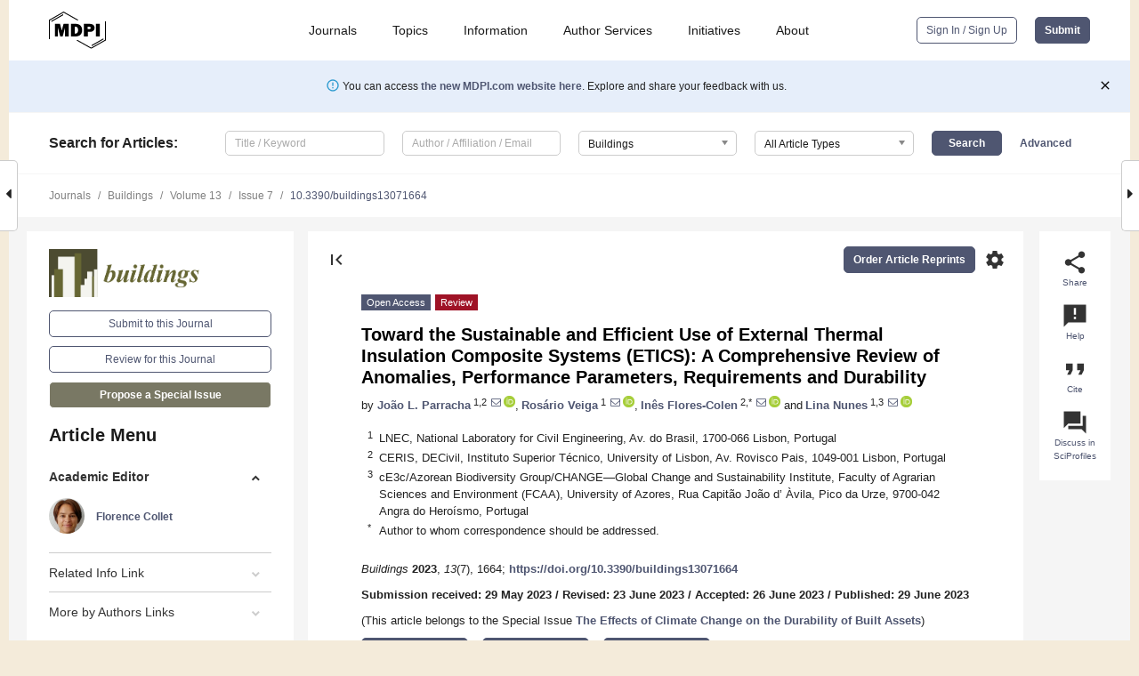

--- FILE ---
content_type: text/html; charset=UTF-8
request_url: https://www.mdpi.com/2075-5309/13/7/1664
body_size: 103253
content:


<!DOCTYPE html>
<html lang="en" xmlns:og="http://ogp.me/ns#" xmlns:fb="https://www.facebook.com/2008/fbml">
    <head>
        <meta charset="utf-8">
        <meta http-equiv="X-UA-Compatible" content="IE=edge,chrome=1">
        <meta content="mdpi" name="sso-service" />
                             <meta content="width=device-width, initial-scale=1.0" name="viewport" />        
                <title>Toward the Sustainable and Efficient Use of External Thermal Insulation Composite Systems (ETICS): A Comprehensive Review of Anomalies, Performance Parameters, Requirements and Durability</title><link rel="stylesheet" href="https://pub.mdpi-res.com/assets/css/font-awesome.min.css?eb190a3a77e5e1ee?1770018832">
        <link rel="stylesheet" href="https://pub.mdpi-res.com/assets/css/jquery.multiselect.css?f56c135cbf4d1483?1770018832">
        <link rel="stylesheet" href="https://pub.mdpi-res.com/assets/css/chosen.min.css?d7ca5ca9441ef9e1?1770018832">

                    <link rel="stylesheet" href="https://pub.mdpi-res.com/assets/css/main2.css?811c15039ec4533e?1770018832">
        
                <link rel="mask-icon" href="https://pub.mdpi-res.com/img/mask-icon-128.svg?c1c7eca266cd7013?1770018832" color="#4f5671">
        <link rel="apple-touch-icon" sizes="180x180" href="https://pub.mdpi-res.com/icon/apple-touch-icon-180x180.png?1770018832">
        <link rel="apple-touch-icon" sizes="152x152" href="https://pub.mdpi-res.com/icon/apple-touch-icon-152x152.png?1770018832">
        <link rel="apple-touch-icon" sizes="144x144" href="https://pub.mdpi-res.com/icon/apple-touch-icon-144x144.png?1770018832">
        <link rel="apple-touch-icon" sizes="120x120" href="https://pub.mdpi-res.com/icon/apple-touch-icon-120x120.png?1770018832">
        <link rel="apple-touch-icon" sizes="114x114" href="https://pub.mdpi-res.com/icon/apple-touch-icon-114x114.png?1770018832">
        <link rel="apple-touch-icon" sizes="76x76"   href="https://pub.mdpi-res.com/icon/apple-touch-icon-76x76.png?1770018832">
        <link rel="apple-touch-icon" sizes="72x72"   href="https://pub.mdpi-res.com/icon/apple-touch-icon-72x72.png?1770018832">
        <link rel="apple-touch-icon" sizes="57x57"   href="https://pub.mdpi-res.com/icon/apple-touch-icon-57x57.png?1770018832">
        <link rel="apple-touch-icon"                 href="https://pub.mdpi-res.com/icon/apple-touch-icon-57x57.png?1770018832">
        <link rel="apple-touch-icon-precomposed"     href="https://pub.mdpi-res.com/icon/apple-touch-icon-57x57.png?1770018832">
                        <link rel="manifest" href="/manifest.json">
        <meta name="theme-color" content="#ffffff">
        <meta name="application-name" content="&nbsp;"/>

            <link rel="apple-touch-startup-image" href="https://pub.mdpi-res.com/img/journals/buildings-logo-sq.png?3ae939dbe113087f">
    <link rel="apple-touch-icon" href="https://pub.mdpi-res.com/img/journals/buildings-logo-sq.png?3ae939dbe113087f">
    <meta name="msapplication-TileImage" content="https://pub.mdpi-res.com/img/journals/buildings-logo-sq.png?3ae939dbe113087f">

            <link rel="stylesheet" href="https://pub.mdpi-res.com/assets/css/jquery-ui-1.10.4.custom.min.css?80647d88647bf347?1770018832">
    <link rel="stylesheet" href="https://pub.mdpi-res.com/assets/css/magnific-popup.min.css?04d343e036f8eecd?1770018832">
    <link rel="stylesheet" href="https://pub.mdpi-res.com/assets/css/xml2html/article-html.css?b5ed6c65b8b7ceb9?1770018832">
            
    <style>

h2, #abstract .related_suggestion_title {
    }

.batch_articles a {
    color: #000;
}

    a, .batch_articles .authors a, a:focus, a:hover, a:active, .batch_articles a:focus, .batch_articles a:hover, li.side-menu-li a {
            }

    span.label a {
        color: #fff;
    }

    #main-content a.title-link:hover,
    #main-content a.title-link:focus,
    #main-content div.generic-item a.title-link:hover,
    #main-content div.generic-item a.title-link:focus {
            }

    #main-content #middle-column .generic-item.article-item a.title-link:hover,
    #main-content #middle-column .generic-item.article-item a.title-link:focus {
            }

    .art-authors a.toEncode {
        color: #333;
        font-weight: 700;
    }

    #main-content #middle-column ul li::before {
            }

    .accordion-navigation.active a.accordion__title,
    .accordion-navigation.active a.accordion__title::after {
            }

    .accordion-navigation li:hover::before,
    .accordion-navigation li:hover a,
    .accordion-navigation li:focus a {
            }

    .relative-size-container .relative-size-image .relative-size {
            }

    .middle-column__help__fixed a:hover i,
            }

    input[type="checkbox"]:checked:after {
            }

    input[type="checkbox"]:not(:disabled):hover:before {
            }

    #main-content .bolded-text {
            }


#main-content .hypothesis-count-container {
    }

#main-content .hypothesis-count-container:before {
    }

.full-size-menu ul li.menu-item .dropdown-wrapper {
    }

.full-size-menu ul li.menu-item > a.open::after {
    }

#title-story .title-story-orbit .orbit-caption {
    #background: url('/img/design/000000_background.png') !important;
    background: url('/img/design/ffffff_background.png') !important;
    color: rgb(51, 51, 51) !important;
}

#main-content .content__container__orbit {
    background-color: #000 !important;
}

#main-content .content__container__journal {
        color: #fff;
}

.html-article-menu .row span {
    }

.html-article-menu .row span.active {
    }

.accordion-navigation__journal .side-menu-li.active::before,
.accordion-navigation__journal .side-menu-li.active a {
    color: rgba(76,75,49,0.75) !important;
    font-weight: 700;
}

.accordion-navigation__journal .side-menu-li:hover::before ,
.accordion-navigation__journal .side-menu-li:hover a {
    color: rgba(76,75,49,0.75) !important;
    }

.side-menu-ul li.active a, .side-menu-ul li.active, .side-menu-ul li.active::before {
    color: rgba(76,75,49,0.75) !important;
}

.side-menu-ul li.active a {
    }

.result-selected, .active-result.highlighted, .active-result:hover,
.result-selected, .active-result.highlighted, .active-result:focus {
        }

.search-container.search-container__default-scheme {
    }

nav.tab-bar .open-small-search.active:after {
    }

.search-container.search-container__default-scheme .custom-accordion-for-small-screen-link::after {
    color: #fff;
}

@media only screen and (max-width: 50em) {
    #main-content .content__container.journal-info {
        color: #fff;
            }

    #main-content .content__container.journal-info a {
        color: #fff;
    }
} 

.button.button--color {
        }

.button.button--color:hover,
.button.button--color:focus {
            }

.button.button--color-journal {
    position: relative;
    background-color: rgba(76,75,49,0.75);
    border-color: #fff;
    color: #fff !important;
}

.button.button--color-journal:hover::before {
    content: '';
    position: absolute;
    top: 0;
    left: 0;
    height: 100%;
    width: 100%;
    background-color: #ffffff;
    opacity: 0.2;
}

.button.button--color-journal:visited,
.button.button--color-journal:hover,
.button.button--color-journal:focus {
    background-color: rgba(76,75,49,0.75);
    border-color: #fff;
    color: #fff !important;
}

.button.button--color path {
    }

.button.button--color:hover path {
    fill: #fff;
}

#main-content #search-refinements .ui-slider-horizontal .ui-slider-range {
    }

.breadcrumb__element:last-of-type a {
    }

#main-header {
    }

#full-size-menu .top-bar, #full-size-menu li.menu-item span.user-email {
    }

.top-bar-section li:not(.has-form) a:not(.button) {
    }

#full-size-menu li.menu-item .dropdown-wrapper li a:hover {
    }

#full-size-menu li.menu-item a:hover, #full-size-menu li.menu.item a:focus, nav.tab-bar a:hover {
    }
#full-size-menu li.menu.item a:active, #full-size-menu li.menu.item a.active {
    }

#full-size-menu li.menu-item a.open-mega-menu.active, #full-size-menu li.menu-item div.mega-menu, a.open-mega-menu.active {
        }

#full-size-menu li.menu-item div.mega-menu li, #full-size-menu li.menu-item div.mega-menu a {
            border-color: #9a9a9a;
}

div.type-section h2 {
                font-size: 20px;
    line-height: 26px;
    font-weight: 300;
}

div.type-section h3 {
    margin-left: 15px;
    margin-bottom: 0px;
    font-weight: 300;
}

.journal-tabs .tab-title.active a {
            }

</style>
    <link rel="stylesheet" href="https://pub.mdpi-res.com/assets/css/slick.css?f38b2db10e01b157?1770018832">

                
    <meta name="title" content="Toward the Sustainable and Efficient Use of External Thermal Insulation Composite Systems (ETICS): A Comprehensive Review of Anomalies, Performance Parameters, Requirements and Durability">
    <meta name="description" content="The identification of the main degradation agents and knowledge of the degradation mechanisms and long-term performance of ETICSs are of fundamental importance for the sustainable and efficient use of these systems. This review article presents the state of the art related to the durability of ETICSs, defining the required bases for their sustainable and efficient use. The aim is to identify the most common anomalies detected on ETICS fa&ccedil;ades and their causes, to overview the performance of ETICS, their performance parameters and requirements and to identify the most significant degradation mechanisms and the related failure modes. The results show that ETICS application is a key aspect in the performance and durability of the system, since most of the anomalies can be prevented with proper design, execution and appropriate assembly of the system components. The greatest drawbacks lie in dealing with enhancing the water resistance over time, which leads to extensive cases of anomalies, and improving the mechanical and thermal performance during the life cycle. Further research is needed to evaluate the synergistic effect of several degradation agents and mechanisms toward a development in optimized durability assessment methodologies for ETICSs." >
    <link rel="image_src" href="https://pub.mdpi-res.com/img/journals/buildings-logo.png?3ae939dbe113087f" >
    <meta name="dc.title" content="Toward the Sustainable and Efficient Use of External Thermal Insulation Composite Systems (ETICS): A Comprehensive Review of Anomalies, Performance Parameters, Requirements and Durability">

    <meta name="dc.creator" content="João L. Parracha">
    <meta name="dc.creator" content="Rosário Veiga">
    <meta name="dc.creator" content="Inês Flores-Colen">
    <meta name="dc.creator" content="Lina Nunes">
    
    <meta name="dc.type" content="Review">
    <meta name="dc.source" content="Buildings 2023, Vol. 13, Page 1664">
    <meta name="dc.date" content="2023-06-29">
    <meta name ="dc.identifier" content="10.3390/buildings13071664">
    
    <meta name="dc.publisher" content="Multidisciplinary Digital Publishing Institute">
    <meta name="dc.rights" content="http://creativecommons.org/licenses/by/3.0/">
    <meta name="dc.format" content="application/pdf" >
    <meta name="dc.language" content="en" >
    <meta name="dc.description" content="The identification of the main degradation agents and knowledge of the degradation mechanisms and long-term performance of ETICSs are of fundamental importance for the sustainable and efficient use of these systems. This review article presents the state of the art related to the durability of ETICSs, defining the required bases for their sustainable and efficient use. The aim is to identify the most common anomalies detected on ETICS fa&ccedil;ades and their causes, to overview the performance of ETICS, their performance parameters and requirements and to identify the most significant degradation mechanisms and the related failure modes. The results show that ETICS application is a key aspect in the performance and durability of the system, since most of the anomalies can be prevented with proper design, execution and appropriate assembly of the system components. The greatest drawbacks lie in dealing with enhancing the water resistance over time, which leads to extensive cases of anomalies, and improving the mechanical and thermal performance during the life cycle. Further research is needed to evaluate the synergistic effect of several degradation agents and mechanisms toward a development in optimized durability assessment methodologies for ETICSs." >

    <meta name="dc.subject" content="ETICS" >
    <meta name="dc.subject" content="EIFS" >
    <meta name="dc.subject" content="anomalies" >
    <meta name="dc.subject" content="causes" >
    <meta name="dc.subject" content="performance" >
    <meta name="dc.subject" content="durability" >
    
    <meta name ="prism.issn" content="2075-5309">
    <meta name ="prism.publicationName" content="Buildings">
    <meta name ="prism.publicationDate" content="2023-06-29">
    <meta name ="prism.section" content="Review" >

            <meta name ="prism.volume" content="13">
        <meta name ="prism.number" content="7">
        <meta name ="prism.startingPage" content="1664" >

            
    <meta name="citation_issn" content="2075-5309">
    <meta name="citation_journal_title" content="Buildings">
    <meta name="citation_publisher" content="Multidisciplinary Digital Publishing Institute">
    <meta name="citation_title" content="Toward the Sustainable and Efficient Use of External Thermal Insulation Composite Systems (ETICS): A Comprehensive Review of Anomalies, Performance Parameters, Requirements and Durability">
    <meta name="citation_publication_date" content="2023/7">
    <meta name="citation_online_date" content="2023/06/29">

            <meta name="citation_volume" content="13">
        <meta name="citation_issue" content="7">
        <meta name="citation_firstpage" content="1664">

            
    <meta name="citation_author" content="Parracha, João L.">
    <meta name="citation_author" content="Veiga, Rosário">
    <meta name="citation_author" content="Flores-Colen, Inês">
    <meta name="citation_author" content="Nunes, Lina">
    
    <meta name="citation_doi" content="10.3390/buildings13071664">
    
    <meta name="citation_id" content="mdpi-buildings13071664">
    <meta name="citation_abstract_html_url" content="https://www.mdpi.com/2075-5309/13/7/1664">

    <meta name="citation_pdf_url" content="https://www.mdpi.com/2075-5309/13/7/1664/pdf?version=1688019357">
    <link rel="alternate" type="application/pdf" title="PDF Full-Text" href="https://www.mdpi.com/2075-5309/13/7/1664/pdf?version=1688019357">
    <meta name="fulltext_pdf" content="https://www.mdpi.com/2075-5309/13/7/1664/pdf?version=1688019357">
    
    <meta name="citation_fulltext_html_url" content="https://www.mdpi.com/2075-5309/13/7/1664/htm">
    <link rel="alternate" type="text/html" title="HTML Full-Text" href="https://www.mdpi.com/2075-5309/13/7/1664/htm">
    <meta name="fulltext_html" content="https://www.mdpi.com/2075-5309/13/7/1664/htm">
    
    <link rel="alternate" type="text/xml" title="XML Full-Text" href="https://www.mdpi.com/2075-5309/13/7/1664/xml">
    <meta name="fulltext_xml" content="https://www.mdpi.com/2075-5309/13/7/1664/xml">
    <meta name="citation_xml_url" content="https://www.mdpi.com/2075-5309/13/7/1664/xml">
    
    <meta name="twitter:card" content="summary" />
    <meta name="twitter:site" content="@MDPIOpenAccess" />
    <meta name="twitter:image" content="https://pub.mdpi-res.com/img/journals/buildings-logo-social.png?3ae939dbe113087f" />

    <meta property="fb:app_id" content="131189377574"/>
    <meta property="og:site_name" content="MDPI"/>
    <meta property="og:type" content="article"/>
    <meta property="og:url" content="https://www.mdpi.com/2075-5309/13/7/1664" />
    <meta property="og:title" content="Toward the Sustainable and Efficient Use of External Thermal Insulation Composite Systems (ETICS): A Comprehensive Review of Anomalies, Performance Parameters, Requirements and Durability" />
    <meta property="og:description" content="The identification of the main degradation agents and knowledge of the degradation mechanisms and long-term performance of ETICSs are of fundamental importance for the sustainable and efficient use of these systems. This review article presents the state of the art related to the durability of ETICSs, defining the required bases for their sustainable and efficient use. The aim is to identify the most common anomalies detected on ETICS fa&ccedil;ades and their causes, to overview the performance of ETICS, their performance parameters and requirements and to identify the most significant degradation mechanisms and the related failure modes. The results show that ETICS application is a key aspect in the performance and durability of the system, since most of the anomalies can be prevented with proper design, execution and appropriate assembly of the system components. The greatest drawbacks lie in dealing with enhancing the water resistance over time, which leads to extensive cases of anomalies, and improving the mechanical and thermal performance during the life cycle. Further research is needed to evaluate the synergistic effect of several degradation agents and mechanisms toward a development in optimized durability assessment methodologies for ETICSs." />
    <meta property="og:image" content="https://pub.mdpi-res.com/buildings/buildings-13-01664/article_deploy/html/images/buildings-13-01664-g001-550.jpg?1688019540" />
                <link rel="alternate" type="application/rss+xml" title="MDPI Publishing - Latest articles" href="https://www.mdpi.com/rss">
                
        <meta name="google-site-verification" content="PxTlsg7z2S00aHroktQd57fxygEjMiNHydKn3txhvwY">
        <meta name="facebook-domain-verification" content="mcoq8dtq6sb2hf7z29j8w515jjoof7" />

                <script id="usercentrics-cmp" src="https://web.cmp.usercentrics.eu/ui/loader.js" data-ruleset-id="PbAnaGk92sB5Cc" async></script>
        
        <!--[if lt IE 9]>
            <script>var browserIe8 = true;</script>
            <link rel="stylesheet" href="https://pub.mdpi-res.com/assets/css/ie8foundationfix.css?50273beac949cbf0?1770018832">
            <script src="//html5shiv.googlecode.com/svn/trunk/html5.js"></script>
            <script src="//cdnjs.cloudflare.com/ajax/libs/html5shiv/3.6.2/html5shiv.js"></script>
            <script src="//s3.amazonaws.com/nwapi/nwmatcher/nwmatcher-1.2.5-min.js"></script>
            <script src="//html5base.googlecode.com/svn-history/r38/trunk/js/selectivizr-1.0.3b.js"></script>
            <script src="//cdnjs.cloudflare.com/ajax/libs/respond.js/1.1.0/respond.min.js"></script>
            <script src="https://pub.mdpi-res.com/assets/js/ie8/ie8patch.js?9e1d3c689a0471df?1770018832"></script>
            <script src="https://pub.mdpi-res.com/assets/js/ie8/rem.min.js?94b62787dcd6d2f2?1770018832"></script>            
                                                        <![endif]-->

                    <script>
                window.dataLayer = window.dataLayer || [];
                function gtag() { dataLayer.push(arguments); }
                gtag('consent', 'default', {
                    'ad_user_data': 'denied',
                    'ad_personalization': 'denied',
                    'ad_storage': 'denied',
                    'analytics_storage': 'denied',
                    'wait_for_update': 500,
                });
                dataLayer.push({'gtm.start': new Date().getTime(), 'event': 'gtm.js'});

                            </script>

            <script>
                (function(w,d,s,l,i){w[l]=w[l]||[];w[l].push({'gtm.start':
                new Date().getTime(),event:'gtm.js'});var f=d.getElementsByTagName(s)[0],
                j=d.createElement(s),dl=l!='dataLayer'?'&l='+l:'';j.async=true;j.src=
                'https://www.googletagmanager.com/gtm.js?id='+i+dl;f.parentNode.insertBefore(j,f);
                })(window,document,'script','dataLayer','GTM-WPK7SW5');
            </script>

                        
                              <script>!function(e){var n="https://s.go-mpulse.net/boomerang/";if("True"=="True")e.BOOMR_config=e.BOOMR_config||{},e.BOOMR_config.PageParams=e.BOOMR_config.PageParams||{},e.BOOMR_config.PageParams.pci=!0,n="https://s2.go-mpulse.net/boomerang/";if(window.BOOMR_API_key="4MGA4-E5JH8-79LAG-STF7X-79Z92",function(){function e(){if(!o){var e=document.createElement("script");e.id="boomr-scr-as",e.src=window.BOOMR.url,e.async=!0,i.parentNode.appendChild(e),o=!0}}function t(e){o=!0;var n,t,a,r,d=document,O=window;if(window.BOOMR.snippetMethod=e?"if":"i",t=function(e,n){var t=d.createElement("script");t.id=n||"boomr-if-as",t.src=window.BOOMR.url,BOOMR_lstart=(new Date).getTime(),e=e||d.body,e.appendChild(t)},!window.addEventListener&&window.attachEvent&&navigator.userAgent.match(/MSIE [67]\./))return window.BOOMR.snippetMethod="s",void t(i.parentNode,"boomr-async");a=document.createElement("IFRAME"),a.src="about:blank",a.title="",a.role="presentation",a.loading="eager",r=(a.frameElement||a).style,r.width=0,r.height=0,r.border=0,r.display="none",i.parentNode.appendChild(a);try{O=a.contentWindow,d=O.document.open()}catch(_){n=document.domain,a.src="javascript:var d=document.open();d.domain='"+n+"';void(0);",O=a.contentWindow,d=O.document.open()}if(n)d._boomrl=function(){this.domain=n,t()},d.write("<bo"+"dy onload='document._boomrl();'>");else if(O._boomrl=function(){t()},O.addEventListener)O.addEventListener("load",O._boomrl,!1);else if(O.attachEvent)O.attachEvent("onload",O._boomrl);d.close()}function a(e){window.BOOMR_onload=e&&e.timeStamp||(new Date).getTime()}if(!window.BOOMR||!window.BOOMR.version&&!window.BOOMR.snippetExecuted){window.BOOMR=window.BOOMR||{},window.BOOMR.snippetStart=(new Date).getTime(),window.BOOMR.snippetExecuted=!0,window.BOOMR.snippetVersion=12,window.BOOMR.url=n+"4MGA4-E5JH8-79LAG-STF7X-79Z92";var i=document.currentScript||document.getElementsByTagName("script")[0],o=!1,r=document.createElement("link");if(r.relList&&"function"==typeof r.relList.supports&&r.relList.supports("preload")&&"as"in r)window.BOOMR.snippetMethod="p",r.href=window.BOOMR.url,r.rel="preload",r.as="script",r.addEventListener("load",e),r.addEventListener("error",function(){t(!0)}),setTimeout(function(){if(!o)t(!0)},3e3),BOOMR_lstart=(new Date).getTime(),i.parentNode.appendChild(r);else t(!1);if(window.addEventListener)window.addEventListener("load",a,!1);else if(window.attachEvent)window.attachEvent("onload",a)}}(),"".length>0)if(e&&"performance"in e&&e.performance&&"function"==typeof e.performance.setResourceTimingBufferSize)e.performance.setResourceTimingBufferSize();!function(){if(BOOMR=e.BOOMR||{},BOOMR.plugins=BOOMR.plugins||{},!BOOMR.plugins.AK){var n=""=="true"?1:0,t="",a="aoieqoyxzvm242ma6aua-f-c7483afa6-clientnsv4-s.akamaihd.net",i="false"=="true"?2:1,o={"ak.v":"39","ak.cp":"1774948","ak.ai":parseInt("1155516",10),"ak.ol":"0","ak.cr":9,"ak.ipv":4,"ak.proto":"h2","ak.rid":"c1107c9","ak.r":38938,"ak.a2":n,"ak.m":"dscb","ak.n":"essl","ak.bpcip":"3.144.72.0","ak.cport":59050,"ak.gh":"23.55.170.174","ak.quicv":"","ak.tlsv":"tls1.3","ak.0rtt":"","ak.0rtt.ed":"","ak.csrc":"-","ak.acc":"","ak.t":"1770057768","ak.ak":"hOBiQwZUYzCg5VSAfCLimQ==[base64]/EIINYxp8vACAVS82MLUtZptYWkbf9fPzffEJNO85WVNgLX/zXcTg0IDjJrf/jL20C7RMBp1XwqWJXwN+Zhw79TxlUzrzTomqr7NynlFGdGppUM6lETHItax9B2hLtHSIxzvbFeZHIhFrCI2NQtnn5QVDbUX0miNIkG9IIFvgeb5NBtTk=","ak.pv":"21","ak.dpoabenc":"","ak.tf":i};if(""!==t)o["ak.ruds"]=t;var r={i:!1,av:function(n){var t="http.initiator";if(n&&(!n[t]||"spa_hard"===n[t]))o["ak.feo"]=void 0!==e.aFeoApplied?1:0,BOOMR.addVar(o)},rv:function(){var e=["ak.bpcip","ak.cport","ak.cr","ak.csrc","ak.gh","ak.ipv","ak.m","ak.n","ak.ol","ak.proto","ak.quicv","ak.tlsv","ak.0rtt","ak.0rtt.ed","ak.r","ak.acc","ak.t","ak.tf"];BOOMR.removeVar(e)}};BOOMR.plugins.AK={akVars:o,akDNSPreFetchDomain:a,init:function(){if(!r.i){var e=BOOMR.subscribe;e("before_beacon",r.av,null,null),e("onbeacon",r.rv,null,null),r.i=!0}return this},is_complete:function(){return!0}}}}()}(window);</script></head>

    <body>
         
                		        	        		        	
		<div class="direction direction_right" id="small_right" style="border-right-width: 0px; padding:0;">
        <i class="fa fa-caret-right fa-2x"></i>
    </div>

	<div class="big_direction direction_right" id="big_right" style="border-right-width: 0px;">
				<div style="text-align: right;">
									Next Article in Journal<br>
				<div><a href="/2075-5309/13/7/1663">Assessment of Barriers to Robotics Process Automation (RPA) Implementation in Safety Management of Tall Buildings</a></div>
					 		 		 	</div>
	</div>
	
		<div class="direction" id="small_left" style="border-left-width: 0px">
        <i class="fa fa-caret-left fa-2x"></i>
    </div>
	<div class="big_direction" id="big_left" style="border-left-width: 0px;">
				<div>
									Previous Article in Journal<br>
				<div><a href="/2075-5309/13/7/1662">A Novel Data-Driven Model for the Effect of Mood State on Thermal Sensation</a></div>
					 			 		Previous Article in Special Issue<br>
		 		<div><a href="/2075-5309/13/2/352">Effects of Climate Change on Rendered Fa&ccedil;ades: Expected Degradation in a Progressively Warmer and Drier Climate&mdash;A Review Based on the Literature</a></div>
		 			 	 	</div>
	</div>
	    <div style="clear: both;"></div>

                    
<div id="menuModal" class="reveal-modal reveal-modal-new reveal-modal-menu" aria-hidden="true" data-reveal role="dialog">
    <div class="menu-container">
        <div class="UI_NavMenu">
            


<div class="content__container " >
    <div class="custom-accordion-for-small-screen-link " >
                            <h2>Journals</h2>
                    </div>

    <div class="target-item custom-accordion-for-small-screen-content show-for-medium-up">
                            <div class="menu-container__links">
                        <div style="width: 100%; float: left;">
                            <a href="/about/journals">Active Journals</a>
                            <a href="/about/journalfinder">Find a Journal</a>
                            <a href="/about/journals/proposal">Journal Proposal</a>
                            <a href="/about/proceedings">Proceedings Series</a>
                        </div>
                    </div>
                    </div>
</div>

            <a href="/topics">
                <h2>Topics</h2>
            </a>

            


<div class="content__container " >
    <div class="custom-accordion-for-small-screen-link " >
                            <h2>Information</h2>
                    </div>

    <div class="target-item custom-accordion-for-small-screen-content show-for-medium-up">
                            <div class="menu-container__links">
                        <div style="width: 100%; max-width: 200px; float: left;">
                            <a href="/authors">For Authors</a>
                            <a href="/reviewers">For Reviewers</a>
                            <a href="/editors">For Editors</a>
                            <a href="/librarians">For Librarians</a>
                            <a href="/publishing_services">For Publishers</a>
                            <a href="/societies">For Societies</a>
                            <a href="/conference_organizers">For Conference Organizers</a>
                        </div>
                        <div style="width: 100%; max-width: 250px; float: left;">
                            <a href="/openaccess">Open Access Policy</a>
                            <a href="/ioap">Institutional Open Access Program</a>
                            <a href="/special_issues_guidelines">Special Issues Guidelines</a>
                            <a href="/editorial_process">Editorial Process</a>
                            <a href="/ethics">Research and Publication Ethics</a>
                            <a href="/apc">Article Processing Charges</a>
                            <a href="/awards">Awards</a>
                            <a href="/testimonials">Testimonials</a>
                        </div>
                    </div>
                    </div>
</div>

            <a href="/authors/english">
                <h2>Author Services</h2>
            </a>

            


<div class="content__container " >
    <div class="custom-accordion-for-small-screen-link " >
                            <h2>Initiatives</h2>
                    </div>

    <div class="target-item custom-accordion-for-small-screen-content show-for-medium-up">
                            <div class="menu-container__links">
                        <div style="width: 100%; float: left;">
                            <a href="https://sciforum.net" target="_blank" rel="noopener noreferrer">Sciforum</a>
                            <a href="https://www.mdpi.com/books" target="_blank" rel="noopener noreferrer">MDPI Books</a>
                            <a href="https://www.preprints.org" target="_blank" rel="noopener noreferrer">Preprints.org</a>
                            <a href="https://www.scilit.com" target="_blank" rel="noopener noreferrer">Scilit</a>
                            <a href="https://sciprofiles.com" target="_blank" rel="noopener noreferrer">SciProfiles</a>
                            <a href="https://encyclopedia.pub" target="_blank" rel="noopener noreferrer">Encyclopedia</a>
                            <a href="https://jams.pub" target="_blank" rel="noopener noreferrer">JAMS</a>
                            <a href="/about/proceedings">Proceedings Series</a>
                        </div>
                    </div>
                    </div>
</div>

            


<div class="content__container " >
    <div class="custom-accordion-for-small-screen-link " >
                            <h2>About</h2>
                    </div>

    <div class="target-item custom-accordion-for-small-screen-content show-for-medium-up">
                            <div class="menu-container__links">
                        <div style="width: 100%; float: left;">
                            <a href="/about">Overview</a>
                            <a href="/about/contact">Contact</a>
                            <a href="https://careers.mdpi.com" target="_blank" rel="noopener noreferrer">Careers</a>
                            <a href="/about/announcements">News</a>
                            <a href="/about/press">Press</a>
                            <a href="http://blog.mdpi.com/" target="_blank" rel="noopener noreferrer">Blog</a>
                        </div>
                    </div>
                    </div>
</div>
        </div>

        <div class="menu-container__buttons">
                            <a class="button UA_SignInUpButton" href="/user/login">Sign In / Sign Up</a>
                    </div>
    </div>
</div>

                
<div id="captchaModal" class="reveal-modal reveal-modal-new reveal-modal-new--small" data-reveal aria-label="Captcha" aria-hidden="true" role="dialog"></div>
        
<div id="actionDisabledModal" class="reveal-modal" data-reveal aria-labelledby="actionDisableModalTitle" aria-hidden="true" role="dialog" style="width: 300px;">
    <h2 id="actionDisableModalTitle">Notice</h2>
    <form action="/email/captcha" method="post" id="emailCaptchaForm">
        <div class="row">
            <div id="js-action-disabled-modal-text" class="small-12 columns">
            </div>
            
            <div id="js-action-disabled-modal-submit" class="small-12 columns" style="margin-top: 10px; display: none;">
                You can make submissions to other journals 
                <a href="https://susy.mdpi.com/user/manuscripts/upload">here</a>.
            </div>
        </div>
    </form>
    <a class="close-reveal-modal" aria-label="Close">
        <i class="material-icons">clear</i>
    </a>
</div>
        
<div id="rssNotificationModal" class="reveal-modal reveal-modal-new" data-reveal aria-labelledby="rssNotificationModalTitle" aria-hidden="true" role="dialog">
    <div class="row">
        <div class="small-12 columns">
            <h2 id="rssNotificationModalTitle">Notice</h2>
            <p>
                You are accessing a machine-readable page. In order to be human-readable, please install an RSS reader.
            </p>
        </div>
    </div>
    <div class="row">
        <div class="small-12 columns">
            <a class="button button--color js-rss-notification-confirm">Continue</a>
            <a class="button button--grey" onclick="$(this).closest('.reveal-modal').find('.close-reveal-modal').click(); return false;">Cancel</a>
        </div>
    </div>
    <a class="close-reveal-modal" aria-label="Close">
        <i class="material-icons">clear</i>
    </a>
</div>
        
<div id="drop-article-label-openaccess" class="f-dropdown medium" data-dropdown-content aria-hidden="true" tabindex="-1">
    <p>
        All articles published by MDPI are made immediately available worldwide under an open access license. No special 
        permission is required to reuse all or part of the article published by MDPI, including figures and tables. For 
        articles published under an open access Creative Common CC BY license, any part of the article may be reused without 
        permission provided that the original article is clearly cited. For more information, please refer to
        <a href="https://www.mdpi.com/openaccess">https://www.mdpi.com/openaccess</a>.
    </p>
</div>

<div id="drop-article-label-feature" class="f-dropdown medium" data-dropdown-content aria-hidden="true" tabindex="-1">
    <p>
        Feature papers represent the most advanced research with significant potential for high impact in the field. A Feature 
        Paper should be a substantial original Article that involves several techniques or approaches, provides an outlook for 
        future research directions and describes possible research applications.
    </p>

    <p>
        Feature papers are submitted upon individual invitation or recommendation by the scientific editors and must receive 
        positive feedback from the reviewers.
    </p>
</div>

<div id="drop-article-label-choice" class="f-dropdown medium" data-dropdown-content aria-hidden="true" tabindex="-1">
    <p>
        Editor’s Choice articles are based on recommendations by the scientific editors of MDPI journals from around the world. 
        Editors select a small number of articles recently published in the journal that they believe will be particularly 
        interesting to readers, or important in the respective research area. The aim is to provide a snapshot of some of the 
        most exciting work published in the various research areas of the journal.

        <div style="margin-top: -10px;">
            <div id="drop-article-label-choice-journal-link" style="display: none; margin-top: -10px; padding-top: 10px;">
            </div>
        </div>
    </p>
</div>

<div id="drop-article-label-resubmission" class="f-dropdown medium" data-dropdown-content aria-hidden="true" tabindex="-1">
    <p>
        Original Submission Date Received: <span id="drop-article-label-resubmission-date"></span>.
    </p>
</div>

                <div id="container">
                        
                <noscript>
                    <div id="no-javascript">
                        You seem to have javascript disabled. Please note that many of the page functionalities won't work as expected without javascript enabled.
                    </div>
                </noscript>

                <div class="fixed">
                    <nav class="tab-bar show-for-medium-down">
                        <div class="row full-width collapse">
                            <div class="medium-3 small-4 columns">
                                <a href="/">
                                    <img class="full-size-menu__mdpi-logo" src="https://pub.mdpi-res.com/img/design/mdpi-pub-logo-black-small1.svg?da3a8dcae975a41c?1770018832" style="width: 64px;" title="MDPI Open Access Journals">
                                </a>
                            </div>
                            <div class="medium-3 small-4 columns right-aligned">
                                <div class="show-for-medium-down">
                                    <a href="#" style="display: none;">
                                        <i class="material-icons" onclick="$('#menuModal').foundation('reveal', 'close'); return false;">clear</i>
                                    </a>

                                    <a class="js-toggle-desktop-layout-link" title="Toggle desktop layout" style="display: none;" href="/toggle_desktop_layout_cookie">
                                        <i class="material-icons">zoom_out_map</i>
                                    </a>

                                                                            <a href="#" class="js-open-small-search open-small-search">
                                            <i class="material-icons show-for-small only">search</i>
                                        </a>
                                    
                                    <a title="MDPI main page" class="js-open-menu" data-reveal-id="menuModal" href="#">
                                        <i class="material-icons">menu</i>
                                    </a>
                                </div>
                            </div>
                        </div>
                    </nav>                       	
                </div>
                
                <section class="main-section">
                    <header>
                        <div class="full-size-menu show-for-large-up">
                             
                                <div class="row full-width">
                                                                        <div class="large-1 columns">
                                        <a href="/">
                                            <img class="full-size-menu__mdpi-logo" src="https://pub.mdpi-res.com/img/design/mdpi-pub-logo-black-small1.svg?da3a8dcae975a41c?1770018832" title="MDPI Open Access Journals">
                                        </a>
                                    </div>

                                                                        <div class="large-8 columns text-right UI_NavMenu">
                                        <ul>
                                            <li class="menu-item"> 
                                                <a href="/about/journals" data-dropdown="journals-dropdown" aria-controls="journals-dropdown" aria-expanded="false" data-options="is_hover: true; hover_timeout: 200">Journals</a>

                                                <ul id="journals-dropdown" class="f-dropdown dropdown-wrapper dropdown-wrapper__small" data-dropdown-content aria-hidden="true" tabindex="-1">
                                                    <li>
                                                        <div class="row">
                                                            <div class="small-12 columns">
                                                                <ul>
                                                                    <li>
                                                                        <a href="/about/journals">
                                                                            Active Journals
                                                                        </a>
                                                                    </li>
                                                                    <li>
                                                                        <a href="/about/journalfinder">
                                                                            Find a Journal
                                                                        </a>
                                                                    </li>
                                                                    <li>
                                                                        <a href="/about/journals/proposal">
                                                                            Journal Proposal
                                                                        </a>
                                                                    </li>
                                                                    <li>
                                                                        <a href="/about/proceedings">
                                                                            Proceedings Series
                                                                        </a>
                                                                    </li>
                                                                </ul>
                                                            </div>
                                                        </div>
                                                    </li>
                                                </ul>
                                            </li>

                                            <li class="menu-item"> 
                                                <a href="/topics">Topics</a>
                                            </li>

                                            <li class="menu-item"> 
                                                <a href="/authors" data-dropdown="information-dropdown" aria-controls="information-dropdown" aria-expanded="false" data-options="is_hover:true; hover_timeout:200">Information</a>

                                                <ul id="information-dropdown" class="f-dropdown dropdown-wrapper" data-dropdown-content aria-hidden="true" tabindex="-1">
                                                    <li>
                                                        <div class="row">
                                                            <div class="small-5 columns right-border">
                                                                <ul>
                                                                    <li>
                                                                        <a href="/authors">For Authors</a>
                                                                    </li>
                                                                    <li>
                                                                        <a href="/reviewers">For Reviewers</a>
                                                                    </li>
                                                                    <li>
                                                                        <a href="/editors">For Editors</a>
                                                                    </li>
                                                                    <li>
                                                                        <a href="/librarians">For Librarians</a>
                                                                    </li>
                                                                    <li>
                                                                        <a href="/publishing_services">For Publishers</a>
                                                                    </li>
                                                                    <li>
                                                                        <a href="/societies">For Societies</a>
                                                                    </li>
                                                                    <li>
                                                                        <a href="/conference_organizers">For Conference Organizers</a>
                                                                    </li>
                                                                </ul>
                                                            </div>

                                                            <div class="small-7 columns">
                                                                <ul>
                                                                    <li>
                                                                        <a href="/openaccess">Open Access Policy</a>
                                                                    </li>
                                                                    <li>
                                                                        <a href="/ioap">Institutional Open Access Program</a>
                                                                    </li>
                                                                    <li>
                                                                        <a href="/special_issues_guidelines">Special Issues Guidelines</a>
                                                                    </li>
                                                                    <li>
                                                                        <a href="/editorial_process">Editorial Process</a>
                                                                    </li>
                                                                    <li>
                                                                        <a href="/ethics">Research and Publication Ethics</a>
                                                                    </li>
                                                                    <li>
                                                                        <a href="/apc">Article Processing Charges</a>
                                                                    </li>
                                                                    <li>
                                                                        <a href="/awards">Awards</a>
                                                                    </li>
                                                                    <li>
                                                                        <a href="/testimonials">Testimonials</a>
                                                                    </li>
                                                                </ul>
                                                            </div>
                                                        </div>
                                                    </li>
                                                </ul>
                                            </li>

                                            <li class="menu-item">
                                                <a href="/authors/english">Author Services</a>
                                            </li>

                                            <li class="menu-item"> 
                                                <a href="/about/initiatives" data-dropdown="initiatives-dropdown" aria-controls="initiatives-dropdown" aria-expanded="false" data-options="is_hover: true; hover_timeout: 200">Initiatives</a>

                                                <ul id="initiatives-dropdown" class="f-dropdown dropdown-wrapper dropdown-wrapper__small" data-dropdown-content aria-hidden="true" tabindex="-1">
                                                    <li>
                                                        <div class="row">
                                                            <div class="small-12 columns">
                                                                <ul>
                                                                    <li>
                                                                        <a href="https://sciforum.net" target="_blank" rel="noopener noreferrer">
                                                                                                                                                        Sciforum
                                                                        </a>
                                                                    </li>
                                                                    <li>
                                                                        <a href="https://www.mdpi.com/books" target="_blank" rel="noopener noreferrer">
                                                                                                                                                        MDPI Books
                                                                        </a>
                                                                    </li>
                                                                    <li>
                                                                        <a href="https://www.preprints.org" target="_blank" rel="noopener noreferrer">
                                                                                                                                                        Preprints.org
                                                                        </a>
                                                                    </li>
                                                                    <li>
                                                                        <a href="https://www.scilit.com" target="_blank" rel="noopener noreferrer">
                                                                                                                                                        Scilit
                                                                        </a>
                                                                    </li>
                                                                    <li>
                                                                        <a href="https://sciprofiles.com" target="_blank" rel="noopener noreferrer">
                                                                            SciProfiles
                                                                        </a>
                                                                    </li>
                                                                    <li>
                                                                        <a href="https://encyclopedia.pub" target="_blank" rel="noopener noreferrer">
                                                                                                                                                        Encyclopedia
                                                                        </a>
                                                                    </li>
                                                                    <li>
                                                                        <a href="https://jams.pub" target="_blank" rel="noopener noreferrer">
                                                                            JAMS
                                                                        </a>
                                                                    </li>
                                                                    <li>
                                                                        <a href="/about/proceedings">
                                                                            Proceedings Series
                                                                        </a>
                                                                    </li>
                                                                </ul>
                                                            </div>
                                                        </div>
                                                    </li>
                                                </ul>
                                            </li>

                                            <li class="menu-item"> 
                                                <a href="/about" data-dropdown="about-dropdown" aria-controls="about-dropdown" aria-expanded="false" data-options="is_hover: true; hover_timeout: 200">About</a>

                                                <ul id="about-dropdown" class="f-dropdown dropdown-wrapper dropdown-wrapper__small" data-dropdown-content aria-hidden="true" tabindex="-1">
                                                    <li>
                                                        <div class="row">
                                                            <div class="small-12 columns">
                                                                <ul>
                                                                    <li>
                                                                        <a href="/about">
                                                                            Overview
                                                                        </a>
                                                                    </li>
                                                                    <li>
                                                                        <a href="/about/contact">
                                                                            Contact
                                                                        </a>
                                                                    </li>
                                                                    <li>
                                                                        <a href="https://careers.mdpi.com" target="_blank" rel="noopener noreferrer">
                                                                            Careers
                                                                        </a>
                                                                    </li>
                                                                    <li> 
                                                                        <a href="/about/announcements">
                                                                            News
                                                                        </a>
                                                                    </li>
                                                                    <li> 
                                                                        <a href="/about/press">
                                                                            Press
                                                                        </a>
                                                                    </li>
                                                                    <li>
                                                                        <a href="http://blog.mdpi.com/" target="_blank" rel="noopener noreferrer">
                                                                            Blog
                                                                        </a>
                                                                    </li>
                                                                </ul>
                                                            </div>
                                                        </div>
                                                    </li>
                                                </ul>
                                            </li>

                                                                                    </ul>
                                    </div>

                                    <div class="large-3 columns text-right full-size-menu__buttons">
                                        <div>
                                                                                            <a class="button button--default-inversed UA_SignInUpButton" href="/user/login">Sign In / Sign Up</a>
                                            
                                                <a class="button button--default js-journal-active-only-link js-journal-active-only-submit-link UC_NavSubmitButton" href="            https://susy.mdpi.com/user/manuscripts/upload?journal=buildings
    " data-disabledmessage="new submissions are not possible.">Submit</a>
                                        </div>
                                    </div>
                                </div>
                            </div>

                            <div class="row full-width new-website-link-banner" style="padding: 20px 50px 20px 20px; background-color: #E6EEFA; position: relative; display: none;">
                                <div class="small-12 columns" style="padding: 0; margin: 0; text-align: center;">
                                    <i class="material-icons" style="font-size: 16px; color: #2C9ACF; position: relative; top: -2px;">error_outline</i>
                                    You can access <a href="https://www.mdpi.com/redirect/new_site?return=/2075-5309/13/7/1664">the new MDPI.com website here</a>. Explore and share your feedback with us.
                                    <a href="#" class="new-website-link-banner-close"><i class="material-icons" style="font-size: 16px; color: #000000; position: absolute; right: -30px; top: 0px;">close</i></a>
                                </div>
                            </div>

                                                            <div class="header-divider">&nbsp;</div>
                            
                                                            <div class="search-container hide-for-small-down row search-container__homepage-scheme">
                                                                                                                        
















<form id="basic_search" style="background-color: inherit !important;" class="large-12 medium-12 columns " action="/search" method="get">

    <div class="row search-container__main-elements">
            
            <div class="large-2 medium-2 small-12 columns text-right1 small-only-text-left">
        <div class="show-for-medium-up">
            <div class="search-input-label">&nbsp;</div>
        </div>
            <span class="search-container__title">Search<span class="hide-for-medium"> for Articles</span><span class="hide-for-small">:</span></span>
    
    </div>


        <div class="custom-accordion-for-small-screen-content">
                
                <div class="large-2 medium-2 small-6 columns ">
        <div class="">
            <div class="search-input-label">Title / Keyword</div>
        </div>
                <input type="text" placeholder="Title / Keyword" id="q" tabindex="1" name="q" value="" />
    
    </div>


                
                <div class="large-2 medium-2 small-6 columns ">
        <div class="">
            <div class="search-input-label">Author / Affiliation / Email</div>
        </div>
                <input type="text" id="authors" placeholder="Author / Affiliation / Email" tabindex="2" name="authors" value="" />
    
    </div>


                
                <div class="large-2 medium-2 small-6 columns ">
        <div class="">
            <div class="search-input-label">Journal</div>
        </div>
                <select id="journal" tabindex="3" name="journal" class="chosen-select">
            <option value="">All Journals</option>
             
                        <option value="accountaudit" >
                                    Accounting and Auditing
                            </option>
             
                        <option value="acoustics" >
                                    Acoustics
                            </option>
             
                        <option value="amh" >
                                    Acta Microbiologica Hellenica (AMH)
                            </option>
             
                        <option value="actuators" >
                                    Actuators
                            </option>
             
                        <option value="adhesives" >
                                    Adhesives
                            </option>
             
                        <option value="admsci" >
                                    Administrative Sciences
                            </option>
             
                        <option value="adolescents" >
                                    Adolescents
                            </option>
             
                        <option value="arm" >
                                    Advances in Respiratory Medicine (ARM)
                            </option>
             
                        <option value="aerobiology" >
                                    Aerobiology
                            </option>
             
                        <option value="aerospace" >
                                    Aerospace
                            </option>
             
                        <option value="agriculture" >
                                    Agriculture
                            </option>
             
                        <option value="agriengineering" >
                                    AgriEngineering
                            </option>
             
                        <option value="agrochemicals" >
                                    Agrochemicals
                            </option>
             
                        <option value="agronomy" >
                                    Agronomy
                            </option>
             
                        <option value="ai" >
                                    AI
                            </option>
             
                        <option value="aichem" >
                                    AI Chemistry
                            </option>
             
                        <option value="aieng" >
                                    AI for Engineering
                            </option>
             
                        <option value="aieduc" >
                                    AI in Education
                            </option>
             
                        <option value="aimed" >
                                    AI in Medicine
                            </option>
             
                        <option value="aimater" >
                                    AI Materials
                            </option>
             
                        <option value="aisens" >
                                    AI Sensors
                            </option>
             
                        <option value="air" >
                                    Air
                            </option>
             
                        <option value="algorithms" >
                                    Algorithms
                            </option>
             
                        <option value="allergies" >
                                    Allergies
                            </option>
             
                        <option value="alloys" >
                                    Alloys
                            </option>
             
                        <option value="analog" >
                                    Analog
                            </option>
             
                        <option value="analytica" >
                                    Analytica
                            </option>
             
                        <option value="analytics" >
                                    Analytics
                            </option>
             
                        <option value="anatomia" >
                                    Anatomia
                            </option>
             
                        <option value="anesthres" >
                                    Anesthesia Research
                            </option>
             
                        <option value="animals" >
                                    Animals
                            </option>
             
                        <option value="antibiotics" >
                                    Antibiotics
                            </option>
             
                        <option value="antibodies" >
                                    Antibodies
                            </option>
             
                        <option value="antioxidants" >
                                    Antioxidants
                            </option>
             
                        <option value="applbiosci" >
                                    Applied Biosciences
                            </option>
             
                        <option value="applmech" >
                                    Applied Mechanics
                            </option>
             
                        <option value="applmicrobiol" >
                                    Applied Microbiology
                            </option>
             
                        <option value="applnano" >
                                    Applied Nano
                            </option>
             
                        <option value="applsci" >
                                    Applied Sciences
                            </option>
             
                        <option value="asi" >
                                    Applied System Innovation (ASI)
                            </option>
             
                        <option value="appliedchem" >
                                    AppliedChem
                            </option>
             
                        <option value="appliedmath" >
                                    AppliedMath
                            </option>
             
                        <option value="appliedphys" >
                                    AppliedPhys
                            </option>
             
                        <option value="aquacj" >
                                    Aquaculture Journal
                            </option>
             
                        <option value="architecture" >
                                    Architecture
                            </option>
             
                        <option value="arthropoda" >
                                    Arthropoda
                            </option>
             
                        <option value="arts" >
                                    Arts
                            </option>
             
                        <option value="astronautics" >
                                    Astronautics
                            </option>
             
                        <option value="astronomy" >
                                    Astronomy
                            </option>
             
                        <option value="atmosphere" >
                                    Atmosphere
                            </option>
             
                        <option value="atoms" >
                                    Atoms
                            </option>
             
                        <option value="audiolres" >
                                    Audiology Research
                            </option>
             
                        <option value="automation" >
                                    Automation
                            </option>
             
                        <option value="axioms" >
                                    Axioms
                            </option>
             
                        <option value="bacteria" >
                                    Bacteria
                            </option>
             
                        <option value="batteries" >
                                    Batteries
                            </option>
             
                        <option value="behavsci" >
                                    Behavioral Sciences
                            </option>
             
                        <option value="beverages" >
                                    Beverages
                            </option>
             
                        <option value="BDCC" >
                                    Big Data and Cognitive Computing (BDCC)
                            </option>
             
                        <option value="biochem" >
                                    BioChem
                            </option>
             
                        <option value="bioengineering" >
                                    Bioengineering
                            </option>
             
                        <option value="biologics" >
                                    Biologics
                            </option>
             
                        <option value="biology" >
                                    Biology
                            </option>
             
                        <option value="blsf" >
                                    Biology and Life Sciences Forum
                            </option>
             
                        <option value="biomass" >
                                    Biomass
                            </option>
             
                        <option value="biomechanics" >
                                    Biomechanics
                            </option>
             
                        <option value="biomed" >
                                    BioMed
                            </option>
             
                        <option value="biomedicines" >
                                    Biomedicines
                            </option>
             
                        <option value="biomedinformatics" >
                                    BioMedInformatics
                            </option>
             
                        <option value="biomimetics" >
                                    Biomimetics
                            </option>
             
                        <option value="biomolecules" >
                                    Biomolecules
                            </option>
             
                        <option value="biophysica" >
                                    Biophysica
                            </option>
             
                        <option value="bioresourbioprod" >
                                    Bioresources and Bioproducts
                            </option>
             
                        <option value="biosensors" >
                                    Biosensors
                            </option>
             
                        <option value="biosphere" >
                                    Biosphere
                            </option>
             
                        <option value="biotech" >
                                    BioTech
                            </option>
             
                        <option value="birds" >
                                    Birds
                            </option>
             
                        <option value="blockchains" >
                                    Blockchains
                            </option>
             
                        <option value="brainsci" >
                                    Brain Sciences
                            </option>
             
                        <option value="buildings" selected='selected'>
                                    Buildings
                            </option>
             
                        <option value="businesses" >
                                    Businesses
                            </option>
             
                        <option value="carbon" >
                                    C (Journal of Carbon Research)
                            </option>
             
                        <option value="cancers" >
                                    Cancers
                            </option>
             
                        <option value="cardiogenetics" >
                                    Cardiogenetics
                            </option>
             
                        <option value="cardiovascmed" >
                                    Cardiovascular Medicine
                            </option>
             
                        <option value="catalysts" >
                                    Catalysts
                            </option>
             
                        <option value="cells" >
                                    Cells
                            </option>
             
                        <option value="ceramics" >
                                    Ceramics
                            </option>
             
                        <option value="challenges" >
                                    Challenges
                            </option>
             
                        <option value="ChemEngineering" >
                                    ChemEngineering
                            </option>
             
                        <option value="chemistry" >
                                    Chemistry
                            </option>
             
                        <option value="chemproc" >
                                    Chemistry Proceedings
                            </option>
             
                        <option value="chemosensors" >
                                    Chemosensors
                            </option>
             
                        <option value="children" >
                                    Children
                            </option>
             
                        <option value="chips" >
                                    Chips
                            </option>
             
                        <option value="civileng" >
                                    CivilEng
                            </option>
             
                        <option value="cleantechnol" >
                                    Clean Technologies (Clean Technol.)
                            </option>
             
                        <option value="climate" >
                                    Climate
                            </option>
             
                        <option value="ctn" >
                                    Clinical and Translational Neuroscience (CTN)
                            </option>
             
                        <option value="clinbioenerg" >
                                    Clinical Bioenergetics
                            </option>
             
                        <option value="clinpract" >
                                    Clinics and Practice
                            </option>
             
                        <option value="clockssleep" >
                                    Clocks &amp; Sleep
                            </option>
             
                        <option value="coasts" >
                                    Coasts
                            </option>
             
                        <option value="coatings" >
                                    Coatings
                            </option>
             
                        <option value="colloids" >
                                    Colloids and Interfaces
                            </option>
             
                        <option value="colorants" >
                                    Colorants
                            </option>
             
                        <option value="commodities" >
                                    Commodities
                            </option>
             
                        <option value="complexities" >
                                    Complexities
                            </option>
             
                        <option value="complications" >
                                    Complications
                            </option>
             
                        <option value="compounds" >
                                    Compounds
                            </option>
             
                        <option value="computation" >
                                    Computation
                            </option>
             
                        <option value="csmf" >
                                    Computer Sciences &amp; Mathematics Forum
                            </option>
             
                        <option value="computers" >
                                    Computers
                            </option>
             
                        <option value="condensedmatter" >
                                    Condensed Matter
                            </option>
             
                        <option value="conservation" >
                                    Conservation
                            </option>
             
                        <option value="constrmater" >
                                    Construction Materials
                            </option>
             
                        <option value="cmd" >
                                    Corrosion and Materials Degradation (CMD)
                            </option>
             
                        <option value="cosmetics" >
                                    Cosmetics
                            </option>
             
                        <option value="covid" >
                                    COVID
                            </option>
             
                        <option value="cmtr" >
                                    Craniomaxillofacial Trauma &amp; Reconstruction (CMTR)
                            </option>
             
                        <option value="crops" >
                                    Crops
                            </option>
             
                        <option value="cryo" >
                                    Cryo
                            </option>
             
                        <option value="cryptography" >
                                    Cryptography
                            </option>
             
                        <option value="crystals" >
                                    Crystals
                            </option>
             
                        <option value="culture" >
                                    Culture
                            </option>
             
                        <option value="cimb" >
                                    Current Issues in Molecular Biology (CIMB)
                            </option>
             
                        <option value="curroncol" >
                                    Current Oncology
                            </option>
             
                        <option value="dairy" >
                                    Dairy
                            </option>
             
                        <option value="data" >
                                    Data
                            </option>
             
                        <option value="dentistry" >
                                    Dentistry Journal
                            </option>
             
                        <option value="dermato" >
                                    Dermato
                            </option>
             
                        <option value="dermatopathology" >
                                    Dermatopathology
                            </option>
             
                        <option value="designs" >
                                    Designs
                            </option>
             
                        <option value="diabetology" >
                                    Diabetology
                            </option>
             
                        <option value="diagnostics" >
                                    Diagnostics
                            </option>
             
                        <option value="dietetics" >
                                    Dietetics
                            </option>
             
                        <option value="digital" >
                                    Digital
                            </option>
             
                        <option value="disabilities" >
                                    Disabilities
                            </option>
             
                        <option value="diseases" >
                                    Diseases
                            </option>
             
                        <option value="diversity" >
                                    Diversity
                            </option>
             
                        <option value="dna" >
                                    DNA
                            </option>
             
                        <option value="drones" >
                                    Drones
                            </option>
             
                        <option value="ddc" >
                                    Drugs and Drug Candidates (DDC)
                            </option>
             
                        <option value="dynamics" >
                                    Dynamics
                            </option>
             
                        <option value="earth" >
                                    Earth
                            </option>
             
                        <option value="ecologies" >
                                    Ecologies
                            </option>
             
                        <option value="econometrics" >
                                    Econometrics
                            </option>
             
                        <option value="economies" >
                                    Economies
                            </option>
             
                        <option value="education" >
                                    Education Sciences
                            </option>
             
                        <option value="electricity" >
                                    Electricity
                            </option>
             
                        <option value="electrochem" >
                                    Electrochem
                            </option>
             
                        <option value="electronicmat" >
                                    Electronic Materials
                            </option>
             
                        <option value="electronics" >
                                    Electronics
                            </option>
             
                        <option value="ecm" >
                                    Emergency Care and Medicine
                            </option>
             
                        <option value="encyclopedia" >
                                    Encyclopedia
                            </option>
             
                        <option value="endocrines" >
                                    Endocrines
                            </option>
             
                        <option value="energies" >
                                    Energies
                            </option>
             
                        <option value="esa" >
                                    Energy Storage and Applications (ESA)
                            </option>
             
                        <option value="eng" >
                                    Eng
                            </option>
             
                        <option value="engproc" >
                                    Engineering Proceedings
                            </option>
             
                        <option value="edm" >
                                    Entropic and Disordered Matter (EDM)
                            </option>
             
                        <option value="entropy" >
                                    Entropy
                            </option>
             
                        <option value="eesp" >
                                    Environmental and Earth Sciences Proceedings
                            </option>
             
                        <option value="environments" >
                                    Environments
                            </option>
             
                        <option value="epidemiologia" >
                                    Epidemiologia
                            </option>
             
                        <option value="epigenomes" >
                                    Epigenomes
                            </option>
             
                        <option value="ebj" >
                                    European Burn Journal (EBJ)
                            </option>
             
                        <option value="ejihpe" >
                                    European Journal of Investigation in Health, Psychology and Education (EJIHPE)
                            </option>
             
                        <option value="famsci" >
                                    Family Sciences
                            </option>
             
                        <option value="fermentation" >
                                    Fermentation
                            </option>
             
                        <option value="fibers" >
                                    Fibers
                            </option>
             
                        <option value="fintech" >
                                    FinTech
                            </option>
             
                        <option value="fire" >
                                    Fire
                            </option>
             
                        <option value="fishes" >
                                    Fishes
                            </option>
             
                        <option value="fluids" >
                                    Fluids
                            </option>
             
                        <option value="foods" >
                                    Foods
                            </option>
             
                        <option value="forecasting" >
                                    Forecasting
                            </option>
             
                        <option value="forensicsci" >
                                    Forensic Sciences
                            </option>
             
                        <option value="forests" >
                                    Forests
                            </option>
             
                        <option value="fossstud" >
                                    Fossil Studies
                            </option>
             
                        <option value="foundations" >
                                    Foundations
                            </option>
             
                        <option value="fractalfract" >
                                    Fractal and Fractional (Fractal Fract)
                            </option>
             
                        <option value="fuels" >
                                    Fuels
                            </option>
             
                        <option value="future" >
                                    Future
                            </option>
             
                        <option value="futureinternet" >
                                    Future Internet
                            </option>
             
                        <option value="futurepharmacol" >
                                    Future Pharmacology
                            </option>
             
                        <option value="futuretransp" >
                                    Future Transportation
                            </option>
             
                        <option value="galaxies" >
                                    Galaxies
                            </option>
             
                        <option value="games" >
                                    Games
                            </option>
             
                        <option value="gases" >
                                    Gases
                            </option>
             
                        <option value="gastroent" >
                                    Gastroenterology Insights
                            </option>
             
                        <option value="gastrointestdisord" >
                                    Gastrointestinal Disorders
                            </option>
             
                        <option value="gastronomy" >
                                    Gastronomy
                            </option>
             
                        <option value="gels" >
                                    Gels
                            </option>
             
                        <option value="genealogy" >
                                    Genealogy
                            </option>
             
                        <option value="genes" >
                                    Genes
                            </option>
             
                        <option value="geographies" >
                                    Geographies
                            </option>
             
                        <option value="geohazards" >
                                    GeoHazards
                            </option>
             
                        <option value="geomatics" >
                                    Geomatics
                            </option>
             
                        <option value="geometry" >
                                    Geometry
                            </option>
             
                        <option value="geosciences" >
                                    Geosciences
                            </option>
             
                        <option value="geotechnics" >
                                    Geotechnics
                            </option>
             
                        <option value="geriatrics" >
                                    Geriatrics
                            </option>
             
                        <option value="germs" >
                                    Germs
                            </option>
             
                        <option value="glacies" >
                                    Glacies
                            </option>
             
                        <option value="gucdd" >
                                    Gout, Urate, and Crystal Deposition Disease (GUCDD)
                            </option>
             
                        <option value="grasses" >
                                    Grasses
                            </option>
             
                        <option value="greenhealth" >
                                    Green Health
                            </option>
             
                        <option value="hardware" >
                                    Hardware
                            </option>
             
                        <option value="healthcare" >
                                    Healthcare
                            </option>
             
                        <option value="hearts" >
                                    Hearts
                            </option>
             
                        <option value="hemato" >
                                    Hemato
                            </option>
             
                        <option value="hematolrep" >
                                    Hematology Reports
                            </option>
             
                        <option value="heritage" >
                                    Heritage
                            </option>
             
                        <option value="histories" >
                                    Histories
                            </option>
             
                        <option value="horticulturae" >
                                    Horticulturae
                            </option>
             
                        <option value="hospitals" >
                                    Hospitals
                            </option>
             
                        <option value="humanities" >
                                    Humanities
                            </option>
             
                        <option value="humans" >
                                    Humans
                            </option>
             
                        <option value="hydrobiology" >
                                    Hydrobiology
                            </option>
             
                        <option value="hydrogen" >
                                    Hydrogen
                            </option>
             
                        <option value="hydrology" >
                                    Hydrology
                            </option>
             
                        <option value="hydropower" >
                                    Hydropower
                            </option>
             
                        <option value="hygiene" >
                                    Hygiene
                            </option>
             
                        <option value="immuno" >
                                    Immuno
                            </option>
             
                        <option value="idr" >
                                    Infectious Disease Reports
                            </option>
             
                        <option value="informatics" >
                                    Informatics
                            </option>
             
                        <option value="information" >
                                    Information
                            </option>
             
                        <option value="infrastructures" >
                                    Infrastructures
                            </option>
             
                        <option value="inorganics" >
                                    Inorganics
                            </option>
             
                        <option value="insects" >
                                    Insects
                            </option>
             
                        <option value="instruments" >
                                    Instruments
                            </option>
             
                        <option value="iic" >
                                    Intelligent Infrastructure and Construction
                            </option>
             
                        <option value="ijcs" >
                                    International Journal of Cognitive Sciences (IJCS)
                            </option>
             
                        <option value="ijem" >
                                    International Journal of Environmental Medicine (IJEM)
                            </option>
             
                        <option value="ijerph" >
                                    International Journal of Environmental Research and Public Health (IJERPH)
                            </option>
             
                        <option value="ijfs" >
                                    International Journal of Financial Studies (IJFS)
                            </option>
             
                        <option value="ijms" >
                                    International Journal of Molecular Sciences (IJMS)
                            </option>
             
                        <option value="IJNS" >
                                    International Journal of Neonatal Screening (IJNS)
                            </option>
             
                        <option value="ijom" >
                                    International Journal of Orofacial Myology and Myofunctional Therapy (IJOM)
                            </option>
             
                        <option value="ijpb" >
                                    International Journal of Plant Biology (IJPB)
                            </option>
             
                        <option value="ijt" >
                                    International Journal of Topology
                            </option>
             
                        <option value="ijtm" >
                                    International Journal of Translational Medicine (IJTM)
                            </option>
             
                        <option value="ijtpp" >
                                    International Journal of Turbomachinery, Propulsion and Power (IJTPP)
                            </option>
             
                        <option value="ime" >
                                    International Medical Education (IME)
                            </option>
             
                        <option value="inventions" >
                                    Inventions
                            </option>
             
                        <option value="IoT" >
                                    IoT
                            </option>
             
                        <option value="ijgi" >
                                    ISPRS International Journal of Geo-Information (IJGI)
                            </option>
             
                        <option value="J" >
                                    J
                            </option>
             
                        <option value="jaestheticmed" >
                                    Journal of Aesthetic Medicine (J. Aesthetic Med.)
                            </option>
             
                        <option value="jal" >
                                    Journal of Ageing and Longevity (JAL)
                            </option>
             
                        <option value="jcrm" >
                                    Journal of CardioRenal Medicine (JCRM)
                            </option>
             
                        <option value="jcdd" >
                                    Journal of Cardiovascular Development and Disease (JCDD)
                            </option>
             
                        <option value="jcto" >
                                    Journal of Clinical &amp; Translational Ophthalmology (JCTO)
                            </option>
             
                        <option value="jcm" >
                                    Journal of Clinical Medicine (JCM)
                            </option>
             
                        <option value="jcs" >
                                    Journal of Composites Science (J. Compos. Sci.)
                            </option>
             
                        <option value="jcp" >
                                    Journal of Cybersecurity and Privacy (JCP)
                            </option>
             
                        <option value="jdad" >
                                    Journal of Dementia and Alzheimer&#039;s Disease (JDAD)
                            </option>
             
                        <option value="jdb" >
                                    Journal of Developmental Biology (JDB)
                            </option>
             
                        <option value="jeta" >
                                    Journal of Experimental and Theoretical Analyses (JETA)
                            </option>
             
                        <option value="jemr" >
                                    Journal of Eye Movement Research (JEMR)
                            </option>
             
                        <option value="jfb" >
                                    Journal of Functional Biomaterials (JFB)
                            </option>
             
                        <option value="jfmk" >
                                    Journal of Functional Morphology and Kinesiology (JFMK)
                            </option>
             
                        <option value="jof" >
                                    Journal of Fungi (JoF)
                            </option>
             
                        <option value="jgg" >
                                    Journal of Gerontology and Geriatrics (JGG)
                            </option>
             
                        <option value="jimaging" >
                                    Journal of Imaging (J. Imaging)
                            </option>
             
                        <option value="joi" >
                                    Journal of Innovation
                            </option>
             
                        <option value="jintelligence" >
                                    Journal of Intelligence (J. Intell.)
                            </option>
             
                        <option value="jdream" >
                                    Journal of Interdisciplinary Research Applied to Medicine (JDReAM)
                            </option>
             
                        <option value="jlpea" >
                                    Journal of Low Power Electronics and Applications (JLPEA)
                            </option>
             
                        <option value="jmmp" >
                                    Journal of Manufacturing and Materials Processing (JMMP)
                            </option>
             
                        <option value="jmse" >
                                    Journal of Marine Science and Engineering (JMSE)
                            </option>
             
                        <option value="jmahp" >
                                    Journal of Market Access &amp; Health Policy (JMAHP)
                            </option>
             
                        <option value="jmms" >
                                    Journal of Mind and Medical Sciences (JMMS)
                            </option>
             
                        <option value="jmp" >
                                    Journal of Molecular Pathology (JMP)
                            </option>
             
                        <option value="jnt" >
                                    Journal of Nanotheranostics (JNT)
                            </option>
             
                        <option value="jne" >
                                    Journal of Nuclear Engineering (JNE)
                            </option>
             
                        <option value="ohbm" >
                                    Journal of Otorhinolaryngology, Hearing and Balance Medicine (JOHBM)
                            </option>
             
                        <option value="jop" >
                                    Journal of Parks
                            </option>
             
                        <option value="jpm" >
                                    Journal of Personalized Medicine (JPM)
                            </option>
             
                        <option value="jpbi" >
                                    Journal of Pharmaceutical and BioTech Industry (JPBI)
                            </option>
             
                        <option value="jphytomed" >
                                    Journal of Phytomedicine
                            </option>
             
                        <option value="jor" >
                                    Journal of Respiration (JoR)
                            </option>
             
                        <option value="jrfm" >
                                    Journal of Risk and Financial Management (JRFM)
                            </option>
             
                        <option value="jsan" >
                                    Journal of Sensor and Actuator Networks (JSAN)
                            </option>
             
                        <option value="joma" >
                                    Journal of the Oman Medical Association (JOMA)
                            </option>
             
                        <option value="jtaer" >
                                    Journal of Theoretical and Applied Electronic Commerce Research (JTAER)
                            </option>
             
                        <option value="jvd" >
                                    Journal of Vascular Diseases (JVD)
                            </option>
             
                        <option value="jox" >
                                    Journal of Xenobiotics (JoX)
                            </option>
             
                        <option value="jzbg" >
                                    Journal of Zoological and Botanical Gardens (JZBG)
                            </option>
             
                        <option value="journalmedia" >
                                    Journalism and Media
                            </option>
             
                        <option value="kidneydial" >
                                    Kidney and Dialysis
                            </option>
             
                        <option value="kinasesphosphatases" >
                                    Kinases and Phosphatases
                            </option>
             
                        <option value="knowledge" >
                                    Knowledge
                            </option>
             
                        <option value="labmed" >
                                    LabMed
                            </option>
             
                        <option value="laboratories" >
                                    Laboratories
                            </option>
             
                        <option value="land" >
                                    Land
                            </option>
             
                        <option value="languages" >
                                    Languages
                            </option>
             
                        <option value="laws" >
                                    Laws
                            </option>
             
                        <option value="life" >
                                    Life
                            </option>
             
                        <option value="lights" >
                                    Lights
                            </option>
             
                        <option value="limnolrev" >
                                    Limnological Review
                            </option>
             
                        <option value="lipidology" >
                                    Lipidology
                            </option>
             
                        <option value="liquids" >
                                    Liquids
                            </option>
             
                        <option value="literature" >
                                    Literature
                            </option>
             
                        <option value="livers" >
                                    Livers
                            </option>
             
                        <option value="logics" >
                                    Logics
                            </option>
             
                        <option value="logistics" >
                                    Logistics
                            </option>
             
                        <option value="lae" >
                                    Low-Altitude Economy
                            </option>
             
                        <option value="lubricants" >
                                    Lubricants
                            </option>
             
                        <option value="lymphatics" >
                                    Lymphatics
                            </option>
             
                        <option value="make" >
                                    Machine Learning and Knowledge Extraction (MAKE)
                            </option>
             
                        <option value="machines" >
                                    Machines
                            </option>
             
                        <option value="macromol" >
                                    Macromol
                            </option>
             
                        <option value="magnetism" >
                                    Magnetism
                            </option>
             
                        <option value="magnetochemistry" >
                                    Magnetochemistry
                            </option>
             
                        <option value="marinedrugs" >
                                    Marine Drugs
                            </option>
             
                        <option value="materials" >
                                    Materials
                            </option>
             
                        <option value="materproc" >
                                    Materials Proceedings
                            </option>
             
                        <option value="mca" >
                                    Mathematical and Computational Applications (MCA)
                            </option>
             
                        <option value="mathematics" >
                                    Mathematics
                            </option>
             
                        <option value="medsci" >
                                    Medical Sciences
                            </option>
             
                        <option value="msf" >
                                    Medical Sciences Forum
                            </option>
             
                        <option value="medicina" >
                                    Medicina
                            </option>
             
                        <option value="medicines" >
                                    Medicines
                            </option>
             
                        <option value="membranes" >
                                    Membranes
                            </option>
             
                        <option value="merits" >
                                    Merits
                            </option>
             
                        <option value="metabolites" >
                                    Metabolites
                            </option>
             
                        <option value="metals" >
                                    Metals
                            </option>
             
                        <option value="meteorology" >
                                    Meteorology
                            </option>
             
                        <option value="methane" >
                                    Methane
                            </option>
             
                        <option value="mps" >
                                    Methods and Protocols (MPs)
                            </option>
             
                        <option value="metrics" >
                                    Metrics
                            </option>
             
                        <option value="metrology" >
                                    Metrology
                            </option>
             
                        <option value="micro" >
                                    Micro
                            </option>
             
                        <option value="microbiolres" >
                                    Microbiology Research
                            </option>
             
                        <option value="microelectronics" >
                                    Microelectronics
                            </option>
             
                        <option value="micromachines" >
                                    Micromachines
                            </option>
             
                        <option value="microorganisms" >
                                    Microorganisms
                            </option>
             
                        <option value="microplastics" >
                                    Microplastics
                            </option>
             
                        <option value="microwave" >
                                    Microwave
                            </option>
             
                        <option value="minerals" >
                                    Minerals
                            </option>
             
                        <option value="mining" >
                                    Mining
                            </option>
             
                        <option value="modelling" >
                                    Modelling
                            </option>
             
                        <option value="mmphys" >
                                    Modern Mathematical Physics
                            </option>
             
                        <option value="molbank" >
                                    Molbank
                            </option>
             
                        <option value="molecules" >
                                    Molecules
                            </option>
             
                        <option value="multimedia" >
                                    Multimedia
                            </option>
             
                        <option value="mti" >
                                    Multimodal Technologies and Interaction (MTI)
                            </option>
             
                        <option value="muscles" >
                                    Muscles
                            </option>
             
                        <option value="nanoenergyadv" >
                                    Nanoenergy Advances
                            </option>
             
                        <option value="nanomanufacturing" >
                                    Nanomanufacturing
                            </option>
             
                        <option value="nanomaterials" >
                                    Nanomaterials
                            </option>
             
                        <option value="ndt" >
                                    NDT
                            </option>
             
                        <option value="network" >
                                    Network
                            </option>
             
                        <option value="neuroglia" >
                                    Neuroglia
                            </option>
             
                        <option value="neuroimaging" >
                                    Neuroimaging
                            </option>
             
                        <option value="neurolint" >
                                    Neurology International
                            </option>
             
                        <option value="neurosci" >
                                    NeuroSci
                            </option>
             
                        <option value="nitrogen" >
                                    Nitrogen
                            </option>
             
                        <option value="ncrna" >
                                    Non-Coding RNA (ncRNA)
                            </option>
             
                        <option value="nursrep" >
                                    Nursing Reports
                            </option>
             
                        <option value="nutraceuticals" >
                                    Nutraceuticals
                            </option>
             
                        <option value="nutrients" >
                                    Nutrients
                            </option>
             
                        <option value="obesities" >
                                    Obesities
                            </option>
             
                        <option value="occuphealth" >
                                    Occupational Health
                            </option>
             
                        <option value="oceans" >
                                    Oceans
                            </option>
             
                        <option value="onco" >
                                    Onco
                            </option>
             
                        <option value="optics" >
                                    Optics
                            </option>
             
                        <option value="oral" >
                                    Oral
                            </option>
             
                        <option value="organics" >
                                    Organics
                            </option>
             
                        <option value="organoids" >
                                    Organoids
                            </option>
             
                        <option value="osteology" >
                                    Osteology
                            </option>
             
                        <option value="oxygen" >
                                    Oxygen
                            </option>
             
                        <option value="parasitologia" >
                                    Parasitologia
                            </option>
             
                        <option value="particles" >
                                    Particles
                            </option>
             
                        <option value="pathogens" >
                                    Pathogens
                            </option>
             
                        <option value="pathophysiology" >
                                    Pathophysiology
                            </option>
             
                        <option value="peacestud" >
                                    Peace Studies
                            </option>
             
                        <option value="pediatrrep" >
                                    Pediatric Reports
                            </option>
             
                        <option value="pets" >
                                    Pets
                            </option>
             
                        <option value="pharmaceuticals" >
                                    Pharmaceuticals
                            </option>
             
                        <option value="pharmaceutics" >
                                    Pharmaceutics
                            </option>
             
                        <option value="pharmacoepidemiology" >
                                    Pharmacoepidemiology
                            </option>
             
                        <option value="pharmacy" >
                                    Pharmacy
                            </option>
             
                        <option value="philosophies" >
                                    Philosophies
                            </option>
             
                        <option value="photochem" >
                                    Photochem
                            </option>
             
                        <option value="photonics" >
                                    Photonics
                            </option>
             
                        <option value="phycology" >
                                    Phycology
                            </option>
             
                        <option value="physchem" >
                                    Physchem
                            </option>
             
                        <option value="psf" >
                                    Physical Sciences Forum
                            </option>
             
                        <option value="physics" >
                                    Physics
                            </option>
             
                        <option value="physiologia" >
                                    Physiologia
                            </option>
             
                        <option value="plants" >
                                    Plants
                            </option>
             
                        <option value="plasma" >
                                    Plasma
                            </option>
             
                        <option value="platforms" >
                                    Platforms
                            </option>
             
                        <option value="pollutants" >
                                    Pollutants
                            </option>
             
                        <option value="polymers" >
                                    Polymers
                            </option>
             
                        <option value="polysaccharides" >
                                    Polysaccharides
                            </option>
             
                        <option value="populations" >
                                    Populations
                            </option>
             
                        <option value="poultry" >
                                    Poultry
                            </option>
             
                        <option value="powders" >
                                    Powders
                            </option>
             
                        <option value="precisoncol" >
                                    Precision Oncology
                            </option>
             
                        <option value="proceedings" >
                                    Proceedings
                            </option>
             
                        <option value="processes" >
                                    Processes
                            </option>
             
                        <option value="prosthesis" >
                                    Prosthesis
                            </option>
             
                        <option value="proteomes" >
                                    Proteomes
                            </option>
             
                        <option value="psychiatryint" >
                                    Psychiatry International
                            </option>
             
                        <option value="psychoactives" >
                                    Psychoactives
                            </option>
             
                        <option value="psycholint" >
                                    Psychology International
                            </option>
             
                        <option value="publications" >
                                    Publications
                            </option>
             
                        <option value="purification" >
                                    Purification
                            </option>
             
                        <option value="qubs" >
                                    Quantum Beam Science (QuBS)
                            </option>
             
                        <option value="quantumrep" >
                                    Quantum Reports
                            </option>
             
                        <option value="quaternary" >
                                    Quaternary
                            </option>
             
                        <option value="radiation" >
                                    Radiation
                            </option>
             
                        <option value="reactions" >
                                    Reactions
                            </option>
             
                        <option value="realestate" >
                                    Real Estate
                            </option>
             
                        <option value="receptors" >
                                    Receptors
                            </option>
             
                        <option value="recycling" >
                                    Recycling
                            </option>
             
                        <option value="rsee" >
                                    Regional Science and Environmental Economics (RSEE)
                            </option>
             
                        <option value="religions" >
                                    Religions
                            </option>
             
                        <option value="remotesensing" >
                                    Remote Sensing
                            </option>
             
                        <option value="reports" >
                                    Reports
                            </option>
             
                        <option value="reprodmed" >
                                    Reproductive Medicine (Reprod. Med.)
                            </option>
             
                        <option value="resources" >
                                    Resources
                            </option>
             
                        <option value="rheumato" >
                                    Rheumato
                            </option>
             
                        <option value="risks" >
                                    Risks
                            </option>
             
                        <option value="robotics" >
                                    Robotics
                            </option>
             
                        <option value="rjpm" >
                                    Romanian Journal of Preventive Medicine (RJPM)
                            </option>
             
                        <option value="ruminants" >
                                    Ruminants
                            </option>
             
                        <option value="safety" >
                                    Safety
                            </option>
             
                        <option value="sci" >
                                    Sci
                            </option>
             
                        <option value="scipharm" >
                                    Scientia Pharmaceutica (Sci. Pharm.)
                            </option>
             
                        <option value="sclerosis" >
                                    Sclerosis
                            </option>
             
                        <option value="seeds" >
                                    Seeds
                            </option>
             
                        <option value="shi" >
                                    Semiconductors and Heterogeneous Integration
                            </option>
             
                        <option value="sensors" >
                                    Sensors
                            </option>
             
                        <option value="separations" >
                                    Separations
                            </option>
             
                        <option value="sexes" >
                                    Sexes
                            </option>
             
                        <option value="signals" >
                                    Signals
                            </option>
             
                        <option value="sinusitis" >
                                    Sinusitis
                            </option>
             
                        <option value="smartcities" >
                                    Smart Cities
                            </option>
             
                        <option value="socsci" >
                                    Social Sciences
                            </option>
             
                        <option value="siuj" >
                                    Société Internationale d’Urologie Journal (SIUJ)
                            </option>
             
                        <option value="societies" >
                                    Societies
                            </option>
             
                        <option value="software" >
                                    Software
                            </option>
             
                        <option value="soilsystems" >
                                    Soil Systems
                            </option>
             
                        <option value="solar" >
                                    Solar
                            </option>
             
                        <option value="solids" >
                                    Solids
                            </option>
             
                        <option value="spectroscj" >
                                    Spectroscopy Journal
                            </option>
             
                        <option value="sports" >
                                    Sports
                            </option>
             
                        <option value="standards" >
                                    Standards
                            </option>
             
                        <option value="stats" >
                                    Stats
                            </option>
             
                        <option value="stratsediment" >
                                    Stratigraphy and Sedimentology
                            </option>
             
                        <option value="stresses" >
                                    Stresses
                            </option>
             
                        <option value="surfaces" >
                                    Surfaces
                            </option>
             
                        <option value="surgeries" >
                                    Surgeries
                            </option>
             
                        <option value="std" >
                                    Surgical Techniques Development
                            </option>
             
                        <option value="sustainability" >
                                    Sustainability
                            </option>
             
                        <option value="suschem" >
                                    Sustainable Chemistry
                            </option>
             
                        <option value="symmetry" >
                                    Symmetry
                            </option>
             
                        <option value="synbio" >
                                    SynBio
                            </option>
             
                        <option value="systems" >
                                    Systems
                            </option>
             
                        <option value="targets" >
                                    Targets
                            </option>
             
                        <option value="taxonomy" >
                                    Taxonomy
                            </option>
             
                        <option value="technologies" >
                                    Technologies
                            </option>
             
                        <option value="telecom" >
                                    Telecom
                            </option>
             
                        <option value="textiles" >
                                    Textiles
                            </option>
             
                        <option value="thalassrep" >
                                    Thalassemia Reports
                            </option>
             
                        <option value="tae" >
                                    Theoretical and Applied Ergonomics
                            </option>
             
                        <option value="therapeutics" >
                                    Therapeutics
                            </option>
             
                        <option value="thermo" >
                                    Thermo
                            </option>
             
                        <option value="timespace" >
                                    Time and Space
                            </option>
             
                        <option value="tomography" >
                                    Tomography
                            </option>
             
                        <option value="tourismhosp" >
                                    Tourism and Hospitality
                            </option>
             
                        <option value="toxics" >
                                    Toxics
                            </option>
             
                        <option value="toxins" >
                                    Toxins
                            </option>
             
                        <option value="transplantology" >
                                    Transplantology
                            </option>
             
                        <option value="traumacare" >
                                    Trauma Care
                            </option>
             
                        <option value="higheredu" >
                                    Trends in Higher Education
                            </option>
             
                        <option value="tph" >
                                    Trends in Public Health
                            </option>
             
                        <option value="tropicalmed" >
                                    Tropical Medicine and Infectious Disease (TropicalMed)
                            </option>
             
                        <option value="universe" >
                                    Universe
                            </option>
             
                        <option value="urbansci" >
                                    Urban Science
                            </option>
             
                        <option value="uro" >
                                    Uro
                            </option>
             
                        <option value="vaccines" >
                                    Vaccines
                            </option>
             
                        <option value="vehicles" >
                                    Vehicles
                            </option>
             
                        <option value="venereology" >
                                    Venereology
                            </option>
             
                        <option value="vetsci" >
                                    Veterinary Sciences
                            </option>
             
                        <option value="vibration" >
                                    Vibration
                            </option>
             
                        <option value="virtualworlds" >
                                    Virtual Worlds
                            </option>
             
                        <option value="viruses" >
                                    Viruses
                            </option>
             
                        <option value="vision" >
                                    Vision
                            </option>
             
                        <option value="waste" >
                                    Waste
                            </option>
             
                        <option value="water" >
                                    Water
                            </option>
             
                        <option value="wild" >
                                    Wild
                            </option>
             
                        <option value="wind" >
                                    Wind
                            </option>
             
                        <option value="women" >
                                    Women
                            </option>
             
                        <option value="world" >
                                    World
                            </option>
             
                        <option value="wevj" >
                                    World Electric Vehicle Journal (WEVJ)
                            </option>
             
                        <option value="youth" >
                                    Youth
                            </option>
             
                        <option value="zoonoticdis" >
                                    Zoonotic Diseases
                            </option>
                    </select>
    
    </div>


                
                <div class="large-2 medium-2 small-6 columns ">
        <div class="">
            <div class="search-input-label">Article Type</div>
        </div>
                <select id="article_type" tabindex="4" name="article_type" class="chosen-select">
            <option value="">All Article Types</option>
                                        <option value="research-article">Article</option>
                            <option value="review-article">Review</option>
                            <option value="rapid-communication">Communication</option>
                            <option value="editorial">Editorial</option>
                            <option value="abstract">Abstract</option>
                            <option value="book-review">Book Review</option>
                            <option value="brief-communication">Brief Communication</option>
                            <option value="brief-report">Brief Report</option>
                            <option value="case-report">Case Report</option>
                            <option value="clinicopathological-challenge">Clinicopathological Challenge</option>
                            <option value="article-commentary">Comment</option>
                            <option value="commentary">Commentary</option>
                            <option value="concept-paper">Concept Paper</option>
                            <option value="conference-report">Conference Report</option>
                            <option value="correction">Correction</option>
                            <option value="creative">Creative</option>
                            <option value="data-descriptor">Data Descriptor</option>
                            <option value="discussion">Discussion</option>
                            <option value="Entry">Entry</option>
                            <option value="essay">Essay</option>
                            <option value="expression-of-concern">Expression of Concern</option>
                            <option value="extended-abstract">Extended Abstract</option>
                            <option value="field-guide">Field Guide</option>
                            <option value="giants-in-urology">Giants in Urology</option>
                            <option value="guidelines">Guidelines</option>
                            <option value="hypothesis">Hypothesis</option>
                            <option value="interesting-image">Interesting Images</option>
                            <option value="letter">Letter</option>
                            <option value="books-received">New Book Received</option>
                            <option value="obituary">Obituary</option>
                            <option value="opinion">Opinion</option>
                            <option value="patent-summary">Patent Summary</option>
                            <option value="perspective">Perspective</option>
                            <option value="proceedings">Proceeding Paper</option>
                            <option value="project-report">Project Report</option>
                            <option value="protocol">Protocol</option>
                            <option value="registered-report">Registered Report</option>
                            <option value="reply">Reply</option>
                            <option value="retraction">Retraction</option>
                            <option value="note">Short Note</option>
                            <option value="study-protocol">Study Protocol</option>
                            <option value="systematic_review">Systematic Review</option>
                            <option value="technical-note">Technical Note</option>
                            <option value="tutorial">Tutorial</option>
                            <option value="urology-around-the-world">Urology around the World</option>
                            <option value="viewpoint">Viewpoint</option>
                    </select>
    
    </div>


                
            <div class="large-1 medium-1 small-6 end columns small-push-6 medium-reset-order large-reset-order js-search-collapsed-button-container">
        <div class="search-input-label">&nbsp;</div>
                <input type="submit" id="search" value="Search" class="button button--dark button--full-width searchButton1 US_SearchButton" tabindex="12">
    
    </div>


            <div class="large-1 medium-1 small-6 end columns large-text-left small-only-text-center small-pull-6 medium-reset-order large-reset-order js-search-collapsed-link-container">
        <div class="search-input-label">&nbsp;</div>
            <a class="main-search-clear search-container__link" href="#" onclick="openAdvanced(''); return false;">Advanced<span class="show-for-small-only"> Search</span></a>
    
    </div>


        </div>
    </div>

    <div class="search-container__advanced" style="margin-top: 0; padding-top: 0px; background-color: inherit; color: inherit;">
        <div class="row">
            <div class="large-2 medium-2 columns show-for-medium-up">&nbsp;</div>
                
                <div class="large-2 medium-2 small-6 columns ">
        <div class="">
            <div class="search-input-label">Section</div>
        </div>
                <select id="section" tabindex="5" name="section" class="chosen-select">
            <option value=""></option>
        </select>
    
    </div>


                
                <div class="large-2 medium-2 small-6 columns ">
        <div class="">
            <div class="search-input-label">Special Issue</div>
        </div>
                <select id="special_issue" tabindex="6" name="special_issue" class="chosen-select">
            <option value=""></option>
        </select>
    
    </div>


                
                <div class="large-1 medium-1 small-6 end columns ">
        <div class="search-input-label">Volume</div>
                <input type="text" id="volume" tabindex="7" name="volume" placeholder="..." value="13" />
    
    </div>


                
                <div class="large-1 medium-1 small-6 end columns ">
        <div class="search-input-label">Issue</div>
                <input type="text" id="issue" tabindex="8" name="issue" placeholder="..." value="7" />
    
    </div>


                
                <div class="large-1 medium-1 small-6 end columns ">
        <div class="search-input-label">Number</div>
                <input type="text" id="number" tabindex="9" name="number" placeholder="..." value="" />
    
    </div>


                
                <div class="large-1 medium-1 small-6 end columns ">
        <div class="search-input-label">Page</div>
                <input type="text" id="page" tabindex="10" name="page" placeholder="..." value="" />
    
    </div>


            <div class="large-1 medium-1 small-6 columns small-push-6 medium-reset order large-reset-order medium-reset-order js-search-expanded-button-container"></div>
            <div class="large-1 medium-1 small-6 columns large-text-left small-only-text-center small-pull-6 medium-reset-order large-reset-order js-search-expanded-link-container"></div>
        </div>
    </div>
</form>    

<form id="advanced-search" class="large-12 medium-12 columns">
    <div class="search-container__advanced">
        
        <div id="advanced-search-template" class="row advanced-search-row">

            <div class="large-2 medium-2 small-12 columns show-for-medium-up">&nbsp;</div>

            <div class="large-2 medium-2 small-3 columns connector-div">
                <div class="search-input-label"><span class="show-for-medium-up">Logical Operator</span><span class="show-for-small">Operator</span></div>
                <select class="connector">
                    <option value="and">AND</option>
                    <option value="or">OR</option>
                </select>
            </div>

            <div class="large-3 medium-3 small-6 columns search-text-div">
                <div class="search-input-label">Search Text</div>
                <input type="text" class="search-text" placeholder="Search text">
            </div>

            <div class="large-2 medium-2 small-6 large-offset-0 medium-offset-0 small-offset-3 columns search-field-div">
                <div class="search-input-label">Search Type</div>
                <select class="search-field">
                    <option value="all">All fields</option>
                                            
                    <option value="title">Title</option>
                                            
                    <option value="abstract">Abstract</option>
                                            
                    <option value="keywords">Keywords</option>
                                            
                    <option value="authors">Authors</option>
                                            
                    <option value="affiliations">Affiliations</option>
                                            
                    <option value="doi">Doi</option>
                                            
                    <option value="full_text">Full Text</option>
                                            
                    <option value="references">References</option>
                                    </select>
            </div>

            <div class="large-1 medium-1 small-3 columns">
                <div class="search-input-label">&nbsp;</div>
                <div class="search-action-div">
                    <div class="search-plus">
                        <i class="material-icons">add_circle_outline</i>
                    </div>
                </div>
                <div class="search-action-div">
                    <div class="search-minus">
                        <i class="material-icons">remove_circle_outline</i>
                                            </div>
                </div>
            </div>

            <div class="large-1 medium-1 small-6 large-offset-0 medium-offset-0 small-offset-3 end columns">
                <div class="search-input-label">&nbsp;</div>
                <input class="advanced-search-button button button--dark search-submit" type="submit" value="Search">
            </div>
            <div class="large-1 medium-1 small-6 end columns show-for-medium-up"></div>
        </div> 
    </div>
</form>

                                                                                                            </div>
                            
                            <div class="header-divider">&nbsp;</div>
                                <div class="breadcrumb row full-row">
                    <div class="breadcrumb__element">
                <a href="/about/journals">Journals</a>
            </div>
            <div class="breadcrumb__element">
                <a href="/journal/buildings">Buildings</a>
            </div>
            <div class="breadcrumb__element">
                <a href="/2075-5309/13">Volume 13</a>
            </div>
            <div class="breadcrumb__element">
                <a href="/2075-5309/13/7">Issue 7</a>
            </div>

                            <div class="breadcrumb__element">
                    <a href="#">10.3390/buildings13071664</a>
                </div>
                        </div>
                                            </header>

                    <div id="main-content" class="">
                                                                        
                            <div class="row full-width row-fixed-left-column">
        <div id="left-column" class="content__column large-3 medium-3 small-12 columns">
                <div class="content__container">
        <a href="/journal/buildings">
            <img src="https://pub.mdpi-res.com/img/journals/buildings-logo.png?3ae939dbe113087f" alt="buildings-logo" title="Buildings" style="max-height: 60px; margin: 0 0 0 0;">
        </a>

        <div class="generic-item no-border">
            <a class="button button--color button--full-width js-journal-active-only-link js-journal-active-only-submit-link UC_ArticleSubmitButton" href="https://susy.mdpi.com/user/manuscripts/upload?form%5Bjournal_id%5D%3D67" data-disabledmessage="creating new submissions is not possible.">
                Submit to this Journal
            </a>

                                            <a class="button button--color button--full-width js-journal-active-only-link UC_ArticleReviewButton" href="https://susy.mdpi.com/volunteer/journals/review" data-disabledmessage="volunteering as journal reviewer is not possible.">
                    Review for this Journal
                </a>

                <a class="button button--color-inversed button--color-journal button--full-width js-journal-active-only-link UC_ArticleEditIssueButton" href="/journalproposal/sendproposalspecialissue/buildings" data-path="/2075-5309/13/7/1664" data-disabledmessage="proposing new special issue is not possible.">
                    Propose a Special Issue
                </a>
                    </div>

        
        <div class="generic-item link-article-menu show-for-small">
            <a href="#" class="link-article-menu show-for-small">
                <span class="closed">&#9658;</span>
                <span class="open" style="display: none;">&#9660;</span>
                Article Menu
            </a>
        </div>

        <div class="hide-small-down-initially UI_ArticleMenu">
            

            <div class="generic-item">
                <h2>Article Menu</h2>
            </div>

            <ul class="accordion accordion__menu" data-accordion data-options="multi_expand:true;toggleable: true">
                                                    <li class="accordion-navigation">
                        <a href="#academic_editors" class="accordion__title">Academic Editor</a>
                        <div id="academic_editors" class="content active">
                                                            
                                <div class="academic-editor-container " title="Laboratoire de Génie Civil et Génie Mécanique, Université de Rennes, Rennes, France">
                                                                            <div class="sciprofiles-link" style="display: inline-block"><a class="sciprofiles-link__link" href="https://sciprofiles.com/profile/1258913?utm_source=mdpi.com&amp;utm_medium=website&amp;utm_campaign=avatar_name" target="_blank" rel="noopener noreferrer"><img class="sciprofiles-link__image" src="/profiles/1258913/thumb/Florence_Collet.png" style="width: auto; height: 16px; border-radius: 50%;"><span class="sciprofiles-link__name">Florence Collet</span></a></div>

                                                                    </div>
                            
                                                    </div>
                    </li>
                
                                                    
                                    <li class="accordion-direct-link js-article-similarity-container" style="display: none">
                                                <a href="#" class="js-similarity-related-articles">Recommended Articles</a>
                    </li>
                
                
                    
                            
                            
                            
                            
                            
                            
                            
                            
                    
                
                
                <li class="accordion-navigation">
                                        <a href="#related" class="accordion__title">Related Info Link</a>
                    <div id="related" class="content  UI_ArticleMenu_RelatedLinks">
                        <ul>
                            
                            <li class="li-link">
                                <a href="http://scholar.google.com/scholar?q=Toward%20the%20Sustainable%20and%20Efficient%20Use%20of%20External%20Thermal%20Insulation%20Composite%20Systems%20%28ETICS%29%3A%20A%20Comprehensive%20Review%20of%20Anomalies%2C%20Performance%20Parameters%2C%20Requirements%20and%20Durability" target="_blank" rel="noopener noreferrer">Google Scholar</a>
                            </li>
                        </ul>
                    </div>
                </li>

                <li class="accordion-navigation">
                                        <a href="#authors" class="accordion__title">More by Authors Links</a>
                    <div id="authors" class="content  UI_ArticleMenu_AuthorsLinks">
                        <ul class="side-menu-ul">
                            <li>
                                <a class="expand" onclick='$(this).closest("li").next("div").toggle(); return false;'>on DOAJ</a>
                            </li>

                            <div id="AuthorDOAJExpand" style="display:none;">
                                <ul class="submenu">
                                                <li class="li-link">
            <a href='http://doaj.org/search/articles?source=%7B%22query%22%3A%7B%22query_string%22%3A%7B%22query%22%3A%22%5C%22Jo%C3%A3o%20L.%20Parracha%5C%22%22%2C%22default_operator%22%3A%22AND%22%2C%22default_field%22%3A%22bibjson.author.name%22%7D%7D%7D' target="_blank" rel="noopener noreferrer">Parracha, J. L.</a>
        <li>
        </li>
            <li class="li-link">
            <a href='http://doaj.org/search/articles?source=%7B%22query%22%3A%7B%22query_string%22%3A%7B%22query%22%3A%22%5C%22Ros%C3%A1rio%20Veiga%5C%22%22%2C%22default_operator%22%3A%22AND%22%2C%22default_field%22%3A%22bibjson.author.name%22%7D%7D%7D' target="_blank" rel="noopener noreferrer">Veiga, R.</a>
        <li>
        </li>
            <li class="li-link">
            <a href='http://doaj.org/search/articles?source=%7B%22query%22%3A%7B%22query_string%22%3A%7B%22query%22%3A%22%5C%22In%C3%AAs%20Flores-Colen%5C%22%22%2C%22default_operator%22%3A%22AND%22%2C%22default_field%22%3A%22bibjson.author.name%22%7D%7D%7D' target="_blank" rel="noopener noreferrer">Flores-Colen, I.</a>
        <li>
        </li>
            <li class="li-link">
            <a href='http://doaj.org/search/articles?source=%7B%22query%22%3A%7B%22query_string%22%3A%7B%22query%22%3A%22%5C%22Lina%20Nunes%5C%22%22%2C%22default_operator%22%3A%22AND%22%2C%22default_field%22%3A%22bibjson.author.name%22%7D%7D%7D' target="_blank" rel="noopener noreferrer">Nunes, L.</a>
        <li>
        </li>
    
                                </ul>
                            </div>

                            <li>
                                <a class="expand" onclick='$(this).closest("li").next("div").toggle(); return false;'>on Google Scholar</a>
                            </li>

                            <div id="AuthorGoogleExpand" style="display:none;">
                                <ul class="submenu">
                                                <li class="li-link">
            <a href="http://scholar.google.com/scholar?q=Jo%C3%A3o%20L.%20Parracha" target="_blank" rel="noopener noreferrer">Parracha, J. L.</a>
        <li>
        </li>
            <li class="li-link">
            <a href="http://scholar.google.com/scholar?q=Ros%C3%A1rio%20Veiga" target="_blank" rel="noopener noreferrer">Veiga, R.</a>
        <li>
        </li>
            <li class="li-link">
            <a href="http://scholar.google.com/scholar?q=In%C3%AAs%20Flores-Colen" target="_blank" rel="noopener noreferrer">Flores-Colen, I.</a>
        <li>
        </li>
            <li class="li-link">
            <a href="http://scholar.google.com/scholar?q=Lina%20Nunes" target="_blank" rel="noopener noreferrer">Nunes, L.</a>
        <li>
        </li>
    
                                </ul>
                            </div>


                            <li>
                                <a class="expand" onclick='$(this).closest("li").next("div").toggle(); return false;'>on PubMed</a>
                            </li>

                            <div id="AuthorPubMedExpand" style="display:none;">
                                <ul class="submenu">
                                                <li class="li-link">
            <a href="http://www.pubmed.gov/?cmd=Search&amp;term=Jo%C3%A3o%20L.%20Parracha" target="_blank" rel="noopener noreferrer">Parracha, J. L.</a>
        <li>
        </li>
            <li class="li-link">
            <a href="http://www.pubmed.gov/?cmd=Search&amp;term=Ros%C3%A1rio%20Veiga" target="_blank" rel="noopener noreferrer">Veiga, R.</a>
        <li>
        </li>
            <li class="li-link">
            <a href="http://www.pubmed.gov/?cmd=Search&amp;term=In%C3%AAs%20Flores-Colen" target="_blank" rel="noopener noreferrer">Flores-Colen, I.</a>
        <li>
        </li>
            <li class="li-link">
            <a href="http://www.pubmed.gov/?cmd=Search&amp;term=Lina%20Nunes" target="_blank" rel="noopener noreferrer">Nunes, L.</a>
        <li>
        </li>
    
                                </ul>
                            </div>
                        </ul>
                    </div>
                </li>

                            </ul>

                        
            
                            <span style="display:none" id="scifeed_hidden_flag"></span>
                        
        </div>

    </div>

                            <div class="content__container responsive-moving-container large medium active hidden" data-id="article-counters">
                <div id="counts-wrapper" class="row generic-item no-border" data-equalizer>
                    <div id="js-counts-wrapper__views" class="small-12 hide columns count-div-container">
                        <a href="#metrics" >
                            <div class="count-div" data-equalizer-watch>
                                <span class="name">Article Views</span>
                                <span class="count view-number"></span>
                            </div>
                        </a>
                    </div>
                    <div id="js-counts-wrapper__citations" class="small-12 columns hide count-div-container">
                        <a href="#metrics" >
                            <div class="count-div" data-equalizer-watch>
                                <span class="name">Citations</span>
                                <span class="count citations-number Var_ArticleMaxCitations">-</span>
                            </div>
                        </a>
                    </div>
                </div>
            </div>
            

            <div class="content__container">
            <div class="hide-small-down-initially">
                <ul class="accordion accordion__menu" data-accordion data-options="multi_expand:true;toggleable: true">
                    <li class="accordion-navigation">
                        <a href="#table_of_contents" class="accordion__title">Table of Contents</a>
                        <div id="table_of_contents" class="content active">
                            <div class="menu-caption" id="html-quick-links-title"></div>
                        </div>
                    </li>
                </ul>
            </div>
        </div>
    
    <!-- PubGrade code -->
    <div id="pbgrd-sky"></div>
        <script src="https://cdn.pbgrd.com/core-mdpi.js"></script>
    <style>.content__container {
        min-width: 300px;
    }</style>
    <!-- PubGrade code -->

    
        </div>

        <div id="middle-column" class="content__column large-9 medium-9 small-12 columns end middle-bordered">
                <div class="middle-column__help">
        <div class="middle-column__help__fixed show-for-medium-up">
                    <span id="js-altmetrics-donut" href="#" target="_blank" rel="noopener noreferrer" style="display: none;">
        <span data-badge-type='donut' class='altmetric-embed' data-doi='10.3390/buildings13071664'></span>
        <span>Altmetric</span>
    </span>

    <a href="#" class="UA_ShareButton" data-reveal-id="main-share-modal" title="Share">
        <i class="material-icons">share</i>
        <span>Share</span>
    </a>

    <a href="#" data-reveal-id="main-help-modal" title="Help">
        <i class="material-icons">announcement</i>
        <span>Help</span>
    </a>

    <a href="javascript:void(0);" data-reveal-id="cite-modal" data-counterslink = "https://www.mdpi.com/2075-5309/13/7/1664/cite"
>
        <i class="material-icons">format_quote</i>
        <span>Cite</span>
    </a>

            <a href="https://sciprofiles.com/discussion-groups/public/10.3390/buildings13071664?utm_source=mpdi.com&utm_medium=publication&utm_campaign=discuss_in_sciprofiles" target="_blank" rel="noopener noreferrer" title="Discuss in Sciprofiles">
            <i class="material-icons">question_answer</i>
            <span>Discuss in SciProfiles</span>
        </a>
    

            </div>

        <div id="main-help-modal" class="reveal-modal reveal-modal-new" data-reveal aria-labelledby="modalTitle" aria-hidden="true" role="dialog">
            <div class="row">
                <div class="small-12 columns">
                    <h2 style="margin: 0;">Need Help?</h2>
                </div>

                <div class="small-6 columns">
                    <h3>Support</h3>
                    <p>
                        Find support for a specific problem in the support section of our website.
                    </p>
                    <a target="_blank" href="/about/contactform" class="button button--color button--full-width">
                        Get Support
                    </a>
                </div>
                <div class="small-6 columns">
                    <h3>Feedback</h3>
                    <p>
                        Please let us know what you think of our products and services.
                    </p>
                    <a target="_blank" href="/feedback/send" class="button button--color button--full-width">
                        Give Feedback
                    </a>
                </div>

                <div class="small-6 columns end">
                    <h3>Information</h3>
                    <p>
                        Visit our dedicated information section to learn more about MDPI.
                    </p>
                    <a target="_blank" href="/authors" class="button button--color button--full-width">
                        Get Information
                    </a>
                </div>
                            </div>

            <a class="close-reveal-modal" aria-label="Close">
                <i class="material-icons">clear</i>
            </a>
        </div>

    </div>


            <div class="middle-column__main ">
                
                
                        <div class="page-highlight">
    

    <style type="text/css">
        img.review-status {
            width: 30px;
        }
    </style>

    <div id="jmolModal" class="reveal-modal" data-reveal aria-labelledby="Captcha" aria-hidden="true" role="dialog">
        <h2>JSmol Viewer</h2>
        <div class="row">
            <div class="small-12 columns text-center">
                <iframe style="width: 520px; height: 520px;" frameborder="0" id="jsmol-content"></iframe>
                <div class="content"></div>
            </div>
        </div>
        <a class="close-reveal-modal" aria-label="Close">
            <i class="material-icons">clear</i>
        </a>
    </div>





<div itemscope itemtype="http://schema.org/ScholarlyArticle" id="abstract" class="abstract_div">
    <div class="js-check-update-container"></div>

        
    
    
    

    <div class="html-content__container content__container content__container__combined-for-large__first" style="overflow: auto; position: inherit;">
        
    

<div class='html-profile-nav'>
    <div class='top-bar'>
        <div class='nav-sidebar-btn show-for-large-up' data-status='opened' >
            <i class='material-icons'>first_page</i>
        </div>
        
        
                                <a id="js-button-download" class="button button--color-inversed" style="display: none;" href="/2075-5309/13/7/1664/pdf?version=1688019357" data-name="Toward the Sustainable and Efficient Use of External Thermal Insulation Composite Systems (ETICS): A Comprehensive Review of Anomalies, Performance Parameters, Requirements and Durability" data-journal="buildings">
                <i class="material-icons custom-download"></i> 
                Download PDF
            </a>
        
        <div class='nav-btn'>
            <i class='material-icons'>settings</i>
        </div>

        <a href="/2075-5309/13/7/1664/reprints" id="js-button-reprints" class="button button--color-inversed">
            Order Article Reprints
        </a>
    </div>
    <div class='html-article-menu'>
        <div class='html-first-step row'>
            <div class='html-font-family large-6 medium-6 small-12 columns'>
                <div class='row'>
                    <div class='html-font-label large-4 medium-4 small-12 columns'>
                        Font Type:
                    </div>
                    <div class='large-8 medium-8 small-12 columns'>
                        <span class="html-article-menu-option"><i style='font-family:Arial, Arial, Helvetica, sans-serif;' data-fontfamily='Arial, Arial, Helvetica, sans-serif'>Arial</i></span>
                        <span class="html-article-menu-option"><i style='font-family:Georgia1, Georgia, serif;' data-fontfamily='Georgia1, Georgia, serif'>Georgia</i></span>
                                                <span class="html-article-menu-option"><i style='font-family:Verdana, Verdana, Geneva, sans-serif;'  data-fontfamily='Verdana, Verdana, Geneva, sans-serif' >Verdana</i></span>
                    </div>
                </div>
            </div>
            <div class='html-font-resize large-6 medium-6 small-12 columns'>
                <div class='row'>
                    <div class='html-font-label large-4 medium-4 small-12 columns'>Font Size:</div>
                    <div class='large-8 medium-8 small-12 columns'>
                                                    <span class="html-article-menu-option a1" data-percent="100">Aa</span>
                                                    <span class="html-article-menu-option a2" data-percent="120">Aa</span>
                                                    <span class="html-article-menu-option a3" data-percent="160">Aa</span>
                                            </div>
                </div>
            </div>
        </div>
        <div class='row'>
            <div class='html-line-space large-6 medium-6 small-12 columns'>
                <div class='row'>
                    <div class='html-font-label large-4 medium-4 small-12 columns' >Line Spacing:</div>
                    <div class='large-8 medium-8 small-12 columns'>
                                                    <span class="html-article-menu-option a1"  data-line-height="1.5em">
                                <i class="fa">&#xf034;</i>
                            </span>
                                                    <span class="html-article-menu-option a2"  data-line-height="1.8em">
                                <i class="fa">&#xf034;</i>
                            </span>
                                                    <span class="html-article-menu-option a3"  data-line-height="2.1em">
                                <i class="fa">&#xf034;</i>
                            </span>
                                            </div>
                </div>
            </div>
            <div class='html-column-width large-6 medium-6 small-12 columns'>
                <div class='row'>
                    <div class='html-font-label large-4 medium-4 small-12 columns' >Column Width:</div>
                    <div class='large-8 medium-8 small-12 columns'>
                                                    <span class="html-article-menu-option a1" data-column-width="20%">
                                <i class="fa">&#xf035;</i>
                            </span>
                                                    <span class="html-article-menu-option a2" data-column-width="10%">
                                <i class="fa">&#xf035;</i>
                            </span>
                                                    <span class="html-article-menu-option a3" data-column-width="0%">
                                <i class="fa">&#xf035;</i>
                            </span>
                                            </div>
                </div>
            </div>
        </div>
        <div class='row'>
            <div class='html-font-bg large-6 medium-6 small-12 columns end'>
                <div class='row'>
                    <div class='html-font-label large-4 medium-4 small-12 columns'>Background:</div>
                    <div class='large-8 medium-8 small-12 columns'>
                                                    <div class="html-article-menu-option html-nav-bg html-nav-bright" data-bg="bright">
                                <i class="fa fa-file-text"></i>
                            </div>
                                                    <div class="html-article-menu-option html-nav-bg html-nav-dark" data-bg="dark">
                                <i class="fa fa-file-text-o"></i>
                            </div>
                                                    <div class="html-article-menu-option html-nav-bg html-nav-creme" data-bg="creme">
                                <i class="fa fa-file-text"></i>
                            </div>
                                            </div>
                </div>
            </div>
        </div>
    </div>
</div>

        <article ><div class='html-article-content'>

                        <span itemprop="publisher" content="Multidisciplinary Digital Publishing Institute"></span><span itemprop="url" content="https://www.mdpi.com/2075-5309/13/7/1664"></span>

            <div class="article-icons"><span class="label openaccess" data-dropdown="drop-article-label-openaccess" aria-expanded="false">Open Access</span><span class="label articletype">Review</span></div>

            <h1 class="title hypothesis_container" itemprop="name">
                Toward the Sustainable and Efficient Use of External Thermal Insulation Composite Systems (ETICS): A Comprehensive Review of Anomalies, Performance Parameters, Requirements and Durability            </h1>

            <div class="art-authors hypothesis_container">
                                by
                    <span class="inlineblock "><div class='profile-card-drop' data-dropdown='profile-card-drop11408318' data-options='is_hover:true, hover_timeout:5000'>
    João L. Parracha</div><div id="profile-card-drop11408318" data-dropdown-content class="f-dropdown content profile-card-content" aria-hidden="true" tabindex="-1"><div class="profile-card__title"><div><div class="sciprofiles-link" style="display: inline-block"><div class="sciprofiles-link__link"><img class="sciprofiles-link__image" src="/profiles/1435466/thumb/João_Luís_Parracha.jpg" style="width: auto; height: 16px; border-radius: 50%;"><span class="sciprofiles-link__name">João L. Parracha</span></div></div></div></div><div class="profile-card__buttons" style="margin-bottom: 10px;"><a href="https://sciprofiles.com/profile/1435466?utm_source=mdpi.com&amp;utm_medium=website&amp;utm_campaign=avatar_name" class="button button--color-inversed" target="_blank">
                SciProfiles
            </a><a href="https://scilit.com/scholars?q=Jo%C3%A3o%20L.%20Parracha" class="button button--color-inversed" target="_blank">
            Scilit
        </a><a href="https://www.preprints.org/search?condition_blocks=[{%22value%22:%22Jo%C3%A3o+L.+Parracha%22,%22type%22:%22author%22,%22operator%22:null}]&sort_field=relevance&sort_dir=desc&page=1&exact_match=true" class="button button--color-inversed" target="_blank">
            Preprints.org
        </a><a href="https://scholar.google.com/scholar?q=Jo%C3%A3o+L.+Parracha" class="button button--color-inversed" target="_blank" rels="noopener noreferrer">
            Google Scholar
        </a></div></div><sup> 1,2</sup><span style="display: inline; margin-left: 5px;"></span><a class="toEncode emailCaptcha visibility-hidden" data-author-id="11408318" href="mailto:/cnd-cgi/l/email-protection#001a6a0b18180b09020b2a06040f09441a1e"><sup><i class="fa fa-envelope-o"></i></sup></a><a href="https://orcid.org/0000-0001-6214-3400" target="_blank" rel="noopener noreferrer"><img src="https://pub.mdpi-res.com/img/design/orcid.png?0465bc3812adeb52?1770018832" title="ORCID" style="position: relative; width: 13px; margin-left: 3px; max-width: 13px !important; height: auto; top: -5px;"></a>, </span><span class="inlineblock "><div class='profile-card-drop' data-dropdown='profile-card-drop11408319' data-options='is_hover:true, hover_timeout:5000'>
    Rosário Veiga</div><div id="profile-card-drop11408319" data-dropdown-content class="f-dropdown content profile-card-content" aria-hidden="true" tabindex="-1"><div class="profile-card__title"><div><div class="sciprofiles-link" style="display: inline-block"><div class="sciprofiles-link__link"><img class="sciprofiles-link__image" src="/profiles/843657/thumb/Maria_Rosario_Veiga.png" style="width: auto; height: 16px; border-radius: 50%;"><span class="sciprofiles-link__name">Rosário Veiga</span></div></div></div></div><div class="profile-card__buttons" style="margin-bottom: 10px;"><a href="https://sciprofiles.com/profile/843657?utm_source=mdpi.com&amp;utm_medium=website&amp;utm_campaign=avatar_name" class="button button--color-inversed" target="_blank">
                SciProfiles
            </a><a href="https://scilit.com/scholars?q=Ros%C3%A1rio%20Veiga" class="button button--color-inversed" target="_blank">
            Scilit
        </a><a href="https://www.preprints.org/search?condition_blocks=[{%22value%22:%22Ros%C3%A1rio+Veiga%22,%22type%22:%22author%22,%22operator%22:null}]&sort_field=relevance&sort_dir=desc&page=1&exact_match=true" class="button button--color-inversed" target="_blank">
            Preprints.org
        </a><a href="https://scholar.google.com/scholar?q=Ros%C3%A1rio+Veiga" class="button button--color-inversed" target="_blank" rels="noopener noreferrer">
            Google Scholar
        </a></div></div><sup> 1</sup><span style="display: inline; margin-left: 5px;"></span><a class="toEncode emailCaptcha visibility-hidden" data-author-id="11408319" href="mailto:/cnd-cgi/l/email-protection#000472171b1513321e1c17115c0206"><sup><i class="fa fa-envelope-o"></i></sup></a><a href="https://orcid.org/0000-0002-7135-8603" target="_blank" rel="noopener noreferrer"><img src="https://pub.mdpi-res.com/img/design/orcid.png?0465bc3812adeb52?1770018832" title="ORCID" style="position: relative; width: 13px; margin-left: 3px; max-width: 13px !important; height: auto; top: -5px;"></a>, </span><span class="inlineblock "><div class='profile-card-drop' data-dropdown='profile-card-drop11408320' data-options='is_hover:true, hover_timeout:5000'>
    Inês Flores-Colen</div><div id="profile-card-drop11408320" data-dropdown-content class="f-dropdown content profile-card-content" aria-hidden="true" tabindex="-1"><div class="profile-card__title"><div><div class="sciprofiles-link" style="display: inline-block"><div class="sciprofiles-link__link"><img class="sciprofiles-link__image" src="/profiles/153558/thumb/Inês_Flores-Colen.jpg" style="width: auto; height: 16px; border-radius: 50%;"><span class="sciprofiles-link__name">Inês Flores-Colen</span></div></div></div></div><div class="profile-card__buttons" style="margin-bottom: 10px;"><a href="https://sciprofiles.com/profile/153558?utm_source=mdpi.com&amp;utm_medium=website&amp;utm_campaign=avatar_name" class="button button--color-inversed" target="_blank">
                SciProfiles
            </a><a href="https://scilit.com/scholars?q=In%C3%AAs%20Flores-Colen" class="button button--color-inversed" target="_blank">
            Scilit
        </a><a href="https://www.preprints.org/search?condition_blocks=[{%22value%22:%22In%C3%AAs+Flores-Colen%22,%22type%22:%22author%22,%22operator%22:null}]&sort_field=relevance&sort_dir=desc&page=1&exact_match=true" class="button button--color-inversed" target="_blank">
            Preprints.org
        </a><a href="https://scholar.google.com/scholar?q=In%C3%AAs+Flores-Colen" class="button button--color-inversed" target="_blank" rels="noopener noreferrer">
            Google Scholar
        </a></div></div><sup> 2,*</sup><span style="display: inline; margin-left: 5px;"></span><a class="toEncode emailCaptcha visibility-hidden" data-author-id="11408320" href="mailto:/cnd-cgi/l/email-protection#0007690c1a470f05061b0c1a470a06050c07291d0c0a07000a06471c05001a0b060847191d"><sup><i class="fa fa-envelope-o"></i></sup></a><a href="https://orcid.org/0000-0003-4038-6748" target="_blank" rel="noopener noreferrer"><img src="https://pub.mdpi-res.com/img/design/orcid.png?0465bc3812adeb52?1770018832" title="ORCID" style="position: relative; width: 13px; margin-left: 3px; max-width: 13px !important; height: auto; top: -5px;"></a> and </span><span class="inlineblock "><div class='profile-card-drop' data-dropdown='profile-card-drop11408321' data-options='is_hover:true, hover_timeout:5000'>
    Lina Nunes</div><div id="profile-card-drop11408321" data-dropdown-content class="f-dropdown content profile-card-content" aria-hidden="true" tabindex="-1"><div class="profile-card__title"><div><div class="sciprofiles-link" style="display: inline-block"><div class="sciprofiles-link__link"><img class="sciprofiles-link__image" src="/bundles/mdpisciprofileslink/img/unknown-user.png" style="width: auto; height: 16px; border-radius: 50%;"><span class="sciprofiles-link__name">Lina Nunes</span></div></div></div></div><div class="profile-card__buttons" style="margin-bottom: 10px;"><a href="https://sciprofiles.com/profile/640672?utm_source=mdpi.com&amp;utm_medium=website&amp;utm_campaign=avatar_name" class="button button--color-inversed" target="_blank">
                SciProfiles
            </a><a href="https://scilit.com/scholars?q=Lina%20Nunes" class="button button--color-inversed" target="_blank">
            Scilit
        </a><a href="https://www.preprints.org/search?condition_blocks=[{%22value%22:%22Lina+Nunes%22,%22type%22:%22author%22,%22operator%22:null}]&sort_field=relevance&sort_dir=desc&page=1&exact_match=true" class="button button--color-inversed" target="_blank">
            Preprints.org
        </a><a href="https://scholar.google.com/scholar?q=Lina+Nunes" class="button button--color-inversed" target="_blank" rels="noopener noreferrer">
            Google Scholar
        </a></div></div><sup> 1,3</sup><span style="display: inline; margin-left: 5px;"></span><a class="toEncode emailCaptcha visibility-hidden" data-author-id="11408321" href="mailto:/cnd-cgi/l/email-protection#00056c020d021902091f2c0002090f421c18"><sup><i class="fa fa-envelope-o"></i></sup></a><a href="https://orcid.org/0000-0001-6849-3241" target="_blank" rel="noopener noreferrer"><img src="https://pub.mdpi-res.com/img/design/orcid.png?0465bc3812adeb52?1770018832" title="ORCID" style="position: relative; width: 13px; margin-left: 3px; max-width: 13px !important; height: auto; top: -5px;"></a></span>                            </div>

            <div class="nrm"></div>
            <span style="display:block; height:6px;"></span>
            <div></div>

            <div style="margin: 5px 0 15px 0;" class="hypothesis_container">
                
<div class="art-affiliations">
                    <div class="affiliation ">
                            <div class="affiliation-item"><sup>1</sup></div>
                        <div class="affiliation-name ">LNEC, National Laboratory for Civil Engineering, Av. do Brasil, 1700-066 Lisbon, Portugal</div>
        </div>
                    <div class="affiliation ">
                            <div class="affiliation-item"><sup>2</sup></div>
                        <div class="affiliation-name ">CERIS, DECivil, Instituto Superior Técnico, University of Lisbon, Av. Rovisco Pais, 1049-001 Lisbon, Portugal</div>
        </div>
                    <div class="affiliation ">
                            <div class="affiliation-item"><sup>3</sup></div>
                        <div class="affiliation-name ">cE3c/Azorean Biodiversity Group/CHANGE—Global Change and Sustainability Institute, Faculty of Agrarian Sciences and Environment (FCAA), University of Azores, Rua Capitão João d’ Àvila, Pico da Urze, 9700-042 Angra do Heroísmo, Portugal</div>
        </div>
    
    
            <div class="affiliation">
            <div class="affiliation-item"><sup>*</sup></div>
            <div class="affiliation-name ">Author to whom correspondence should be addressed. </div>
        </div>
    
    
    
</div>


            </div>


            <div class="bib-identity" style="margin-bottom: 10px;">
                <em>Buildings</em> <b>2023</b>, <em>13</em>(7), 1664; <a href="https://doi.org/10.3390/buildings13071664">https://doi.org/10.3390/buildings13071664</a>
            </div>

            <div class="pubhistory" style="font-weight: bold; padding-bottom: 10px;">
                    
    <span style="display: inline-block">Submission received: 29 May 2023</span>
    /
    <span style="display: inline-block">Revised: 23 June 2023</span>
    /
    <span style="display: inline-block">Accepted: 26 June 2023</span>
    /
    <span style="display: inline-block">Published: 29 June 2023</span>

            </div>

                


    <div class="belongsTo" style="margin-bottom: 10px;">
        
        
                    (This article belongs to the  Special Issue <a href="        
    /journal/buildings/special_issues/Climate_Change_Durability_Built_Assets
">The Effects of Climate Change on the Durability of Built Assets</a>)<br/>
            </div>

            
            
                        
<div class="highlight-box1">
    <div class="download">
                    
            <a class="button button--color-inversed button--drop-down" data-dropdown="drop-download-1182498" aria-controls="drop-supplementary-1182498" aria-expanded="false">
                Download <i class="material-icons">keyboard_arrow_down</i>
            </a>

            <div id="drop-download-1182498" class="f-dropdown label__btn__dropdown label__btn__dropdown--button" data-dropdown-content aria-hidden="true" tabindex="-1">
                <a class="UD_ArticlePDF" href="/2075-5309/13/7/1664/pdf?version=1688019357" data-name="Toward the Sustainable and Efficient Use of External Thermal Insulation Composite Systems (ETICS): A Comprehensive Review of Anomalies, Performance Parameters, Requirements and Durability" data-journal="buildings">Download PDF</a>
                <br/>

                                                        <a id="js-pdf-with-cover-access-captcha" href="#" data-target="/2075-5309/13/7/1664/pdf-with-cover" class="accessCaptcha">Download PDF with Cover</a>
                    <br/>
                
                
                                                        <a id="js-xml-access-captcha" href="#" data-target="/2075-5309/13/7/1664/xml" class="accessCaptcha">Download XML</a>
                    <br/>
                
                
                            </div>
        
        
                    <div class="js-browse-figures" style="display: inline-block;">
                <a href="#" class="button button--color-inversed margin-bottom-10 openpopupgallery UI_BrowseArticleFigures" data-target='article-popup' data-counterslink = "https://www.mdpi.com/2075-5309/13/7/1664/browse"
>Browse Figures</a>
            </div>

            <div id="article-popup" class="popupgallery" style="display: inline; line-height: 200%">
                                    <a href="https://pub.mdpi-res.com/buildings/buildings-13-01664/article_deploy/html/images/buildings-13-01664-g001.png?1688019539" title="
                        <strong>Figure 1</strong><br/>
                                                    &lt;p&gt;Example of an external thermal insulation composite system (ETICS), in which (&lt;b&gt;A&lt;/b&gt;) is the finishing coat, (&lt;b&gt;B&lt;/b&gt;) is the base coat with reinforcement mesh incorporated between the layers and (&lt;b&gt;C&lt;/b&gt;) is the thermal insulation (in this case MW).&lt;/p&gt;
                                                ">
                    </a>
                                    <a href="https://pub.mdpi-res.com/buildings/buildings-13-01664/article_deploy/html/images/buildings-13-01664-g002.png?1688019538" title="
                        <strong>Figure 2</strong><br/>
                                                    &lt;p&gt;Representation of the inspected building complex identifying the 16 façades (credit: Google Earth).&lt;/p&gt;
                                                ">
                    </a>
                                    <a href="https://pub.mdpi-res.com/buildings/buildings-13-01664/article_deploy/html/images/buildings-13-01664-g003.png?1688019536" title="
                        <strong>Figure 3</strong><br/>
                                                    &lt;p&gt;Relevant anomalies identified on the façades: (&lt;b&gt;A&lt;/b&gt;)—perforation of the system; (&lt;b&gt;B&lt;/b&gt;)—cracking of the rendering system in window openings; (&lt;b&gt;C&lt;/b&gt;)—biological colonization; (&lt;b&gt;D&lt;/b&gt;)—water runoff marks; (&lt;b&gt;E&lt;/b&gt;)—non-oriented cracking; (&lt;b&gt;F&lt;/b&gt;)—detachment of the finishing coat; (&lt;b&gt;G&lt;/b&gt;)—oriented cracking.&lt;/p&gt;
                                                ">
                    </a>
                            </div>
         

        
                    <a class="button button--color-inversed" href="/2075-5309/13/7/1664/notes">Versions&nbsp;Notes</a>
            </div> 
</div>

            <div class="responsive-moving-container small hidden" data-id="article-counters" style="margin-top: 15px;"></div>

            


<div class="html-dynamic">

            
                        
        
        <section>
            <div class="art-abstract art-abstract-new in-tab hypothesis_container">
                                    <p>
                        <div><section class="html-abstract" id="html-abstract">
            <h2 id="html-abstract-title">Abstract</h2>
            <div class="html-p">The identification of the main degradation agents and knowledge of the degradation mechanisms and long-term performance of ETICSs are of fundamental importance for the sustainable and efficient use of these systems. This review article presents the state of the art related to the durability of ETICSs, defining the required bases for their sustainable and efficient use. The aim is to identify the most common anomalies detected on ETICS fa&ccedil;ades and their causes, to overview the performance of ETICS, their performance parameters and requirements and to identify the most significant degradation mechanisms and the related failure modes. The results show that ETICS application is a key aspect in the performance and durability of the system, since most of the anomalies can be prevented with proper design, execution and appropriate assembly of the system components. The greatest drawbacks lie in dealing with enhancing the water resistance over time, which leads to extensive cases of anomalies, and improving the mechanical and thermal performance during the life cycle. Further research is needed to evaluate the synergistic effect of several degradation agents and mechanisms toward a development in optimized durability assessment methodologies for ETICSs.</div>
    </section>
    <div id="html-keywords">
        <div class="html-gwd-group"><div id="html-keywords-title">Keywords: </div><a href="/search?q=ETICS">ETICS</a>; <a href="/search?q=EIFS">EIFS</a>; <a href="/search?q=anomalies">anomalies</a>; <a href="/search?q=causes">causes</a>; <a href="/search?q=performance">performance</a>; <a href="/search?q=durability">durability</a></div>
      <div>
        
      </div>
    </div>
</div>

                    </p>
                            </div>

                    
    
            
            
    
        </section>
    </div>

    <div class="hypothesis_container">
        
    <ul class="menu html-nav" data-prev-node="#html-quick-links-title">
</ul>
<div class="html-body">
    <section  id='sec1-buildings-13-01664' type='intro'><h2 data-nested='1'>  1. Introduction</h2><div class='html-p'>It has been widely documented that the construction and maintenance of buildings contribute to more than 35% of global energy use, generating approximately 28% of energy-related CO<sub>2</sub> emissions [<a href="#B1-buildings-13-01664" class="html-bibr">1</a>]. The European building stock is responsible for more than 40% of energy consumption, and of which, approximately 27% is attributed to the residential sector [<a href="#B2-buildings-13-01664" class="html-bibr">2</a>,<a href="#B3-buildings-13-01664" class="html-bibr">3</a>]. Sustainable environmental policies aimed at decreasing the energy demand of existing buildings and improving the energy performance of new buildings have thus been introduced by the European Union (EU). For example, all new buildings should achieve near-zero energy consumption after 2020, and the EU directive 2018/844 [<a href="#B4-buildings-13-01664" class="html-bibr">4</a>] points out the energy retrofitting of buildings as one of its key targets to achieve climate-neutral building stock by 2050. As a result, several eco-efficient constructive solutions and energy-efficient systems have been designed and implemented to decrease the building environmental impact. The level of thermal insulation of the building envelope plays a fundamental role in a reduction in energy consumption, emphasizing the importance of the correct selection, design, performance and durability of the thermal insulation solution.</div><div class='html-p'>The external thermal insulation composite system (ETICS), also identified as the external insulation finishing system (EIFS), was developed in the 1950s and 1960s and first applied in Berlin, Germany, in 1957 [<a href="#B5-buildings-13-01664" class="html-bibr">5</a>]. These systems are technological multilayer solutions (<a href="#buildings-13-01664-f001" class="html-fig">Figure 1</a>) which are applied to the building exterior walls, providing enhanced thermal performance to the building envelope [<a href="#B6-buildings-13-01664" class="html-bibr">6</a>]. ETICSs generally consist of three distinct layers (i.e., thermal insulation, base coat and finishing coat) whose properties are optimized to improve the performance of the complete system [<a href="#B7-buildings-13-01664" class="html-bibr">7</a>]. The following steps are considered during ETICS application: the thermal insulation is first fixed to the external wall using an adhesive product and/or mechanical anchors, the base coat incorporating at least one glass fiber mesh as reinforcement is then applied onto the thermal insulation and the finishing coat is finally applied and is generally formed using a key-coat and a paint or an organic or mineral render.</div><div class='html-p'>Different types of materials such as expanded polystyrene (EPS), extruded polystyrene (XPS), mineral wool (MW) and expanded cork agglomerate (ICB) have been used as thermal insulation in ETICSs, with EPS and MW being the most common in European applications, representing more than 90% of the market [<a href="#B8-buildings-13-01664" class="html-bibr">8</a>]. The base coat consists of a mortar usually applied via spray or with a trowel in two layers, with the reinforcement mesh placed between the layers. Additional mesh can also be used to improve the impact resistance of the ETICS [<a href="#B5-buildings-13-01664" class="html-bibr">5</a>]. There are several possible formulations for base coat mortar (e.g., hydraulic binder—cement, natural hydraulic lime or air lime; fillers; additives—mineral or organic) [<a href="#B7-buildings-13-01664" class="html-bibr">7</a>]; however, the compatibility between the mortar and the thermal insulation must be guaranteed [<a href="#B9-buildings-13-01664" class="html-bibr">9</a>]. The finishing coat cannot only provide a decorative finish to the ETICS, but can also act as a barrier against the main degradation agents [<a href="#B10-buildings-13-01664" class="html-bibr">10</a>]. This layer should assure enough protection to the multilayer system, confirming an increase in its service life, which is assumed to be at least 25 years under normal maintenance actions [<a href="#B11-buildings-13-01664" class="html-bibr">11</a>].</div><div class='html-p'>In Europe, the use of ETICSs in both new constructions and for the thermal retrofitting of building façades has significantly increased over the last few decades, which is mostly due to the system’s enhanced thermal performance. A recent study by Varela Luján et al. [<a href="#B6-buildings-13-01664" class="html-bibr">6</a>] showed that using an ETICS for the thermal retrofitting of a building in Spain allowed for a significant reduction (~55%) in energy losses and gains. Indeed, ETICSs reduce the thermal bridge effect, increasing the thermal inertia while providing greater indoor thermal comfort [<a href="#B12-buildings-13-01664" class="html-bibr">12</a>]. These systems also have relatively low implementation costs, protect the masonry and structural elements, reduce the risk of internal condensation and are easy to apply, without disturbing the occupants of the buildings [<a href="#B13-buildings-13-01664" class="html-bibr">13</a>,<a href="#B14-buildings-13-01664" class="html-bibr">14</a>,<a href="#B15-buildings-13-01664" class="html-bibr">15</a>]. However, cases of anomalies have been detected with ETICS façades over the years, with some of them being shortly after ETICS application [<a href="#B5-buildings-13-01664" class="html-bibr">5</a>,<a href="#B16-buildings-13-01664" class="html-bibr">16</a>]. In fact, the constant exposure of ETICSs to weathering agents and anthropic factors can lead to physical–mechanical and aesthetic anomalies, thus affecting the long-term durability of the systems [<a href="#B10-buildings-13-01664" class="html-bibr">10</a>,<a href="#B17-buildings-13-01664" class="html-bibr">17</a>]. The most common anomalies reported in the literature are the following: material rupture (cracking, detachment of the finishing coat, loss in adherence between layers or material gap); aesthetic anomalies (color change, runoff marks or efflorescence); biological colonization and flatness anomalies (surface irregularities, visible joints between plates or swelling) [<a href="#B5-buildings-13-01664" class="html-bibr">5</a>,<a href="#B13-buildings-13-01664" class="html-bibr">13</a>,<a href="#B16-buildings-13-01664" class="html-bibr">16</a>]. According to Maia et al. [<a href="#B18-buildings-13-01664" class="html-bibr">18</a>] and Parracha et al. [<a href="#B19-buildings-13-01664" class="html-bibr">19</a>], most of the detected anomalies can be related to the presence of water. A review on the pathology of ETICSs including the identification of the most common anomalies and their causes is provided in <a href="#sec2-buildings-13-01664" class="html-sec">Section 2</a> of the present study.</div><div class='html-p'>The Guideline for European Technical Approval of External Thermal Insulation Composite Systems (ETICS) with rendering (ETAG 004) [<a href="#B20-buildings-13-01664" class="html-bibr">20</a>] was published in 2000 by EOTA (European Organization for Technical Assessment) and reviewed in 2019 under the creation of a European Assessment Document (EAD 040083-00-0404) [<a href="#B11-buildings-13-01664" class="html-bibr">11</a>]. The EAD provides test methods, durability assessment and requirements for a correct evaluation of ETICS performance. If these requirements are fulfilled, the system can be assigned with a European Technical Assessment (ETA) document, which is allocated by an independent institute member of EOTA and dependent on the acceptance by the remaining EOTA members. The ETA document confirms that the system has adequate performance and suitable quality, considering the characteristics defined as being essential in the EAD [<a href="#B11-buildings-13-01664" class="html-bibr">11</a>]. According to Michalak [<a href="#B21-buildings-13-01664" class="html-bibr">21</a>], a significant number of 798 valid ETAs were available for ETICSs in Europe by the end of June 2021. However, some aspects that may have an influence on the long-term performance of ETICSs are not mentioned in the guideline. For example, ETICS durability is assessed considering only the hygrothermal performance (heat–rain and heat–cold cycles), and additional degradation agents, such as UV radiation, atmospheric pollutants and biological colonization, are not considered in the document. In this context, the identification of the main degradation agents and knowledge of the degradation mechanisms and long-term performance of ETICSs are fundamental for the sustainable and efficient use of these systems. Therefore, <a href="#sec3-buildings-13-01664" class="html-sec">Section 3</a> and <a href="#sec4-buildings-13-01664" class="html-sec">Section 4</a> present an overview of the performance and durability of ETICSs, respectively.</div><section  id='sec1dot1-buildings-13-01664' type=''><h3 class='html-italic' data-nested='2'>  1.1. Objectives of the Work</h3><div class='html-p'>This review article presents the state of the art related to the durability of ETICSs, defining the required bases for their sustainable and efficient use. The aim is to identify the most common anomalies detected with ETICS façades and their causes (<a href="#sec2-buildings-13-01664" class="html-sec">Section 2</a>—Pathology), to overview the performance of ETICSs, their performance parameters and requirements (<a href="#sec3-buildings-13-01664" class="html-sec">Section 3</a>—Performance) and to identify the most significant degradation mechanisms and the related failure modes (<a href="#sec4-buildings-13-01664" class="html-sec">Section 4</a>—Durability). This paper ultimately aims to provide consistent knowledge on the durability of ETICSs to increase their sustainability and efficiency over time. In order to achieve the main goal of the study, some sub-objectives are defined as follows: </div><div class='html-p'><ul class='html-bullet'><li><div class='html-p'>Identify the most common anomalies with ETICS façades and analyze the most probable causes of these anomalies. Present a case study of a building complex with ETICS cladding, identifying, illustrating and analyzing the pathological phenomena.</div></li><li><div class='html-p'>Review the performance, performance parameters and requirements of ETICSs, summarizing the most relevant data in this regard.</div></li><li><div class='html-p'>Identity and analyze the main degradation mechanisms in ETICSs and the responsible agents for this degradation. Provide an extensive literature review on the durability assessment of ETICSs (e.g., laboratorial evaluation, numerical simulations and long-term performance).</div></li><li><div class='html-p'>Highlight research needs and future challenges.</div></li></ul></div></section><section  id='sec1dot2-buildings-13-01664' type=''><h3 class='html-italic' data-nested='2'>  1.2. Method of Research</h3><div class='html-p'>Considering the objectives of the work (<a href="#sec1dot1-buildings-13-01664" class="html-sec">Section 1.1</a>), a preliminary background search was conducted to identify the pertinent keywords. These keywords (<a href="#buildings-13-01664-t001" class="html-table">Table 1</a>) were used to search for relevant studies using three databases (Scopus, Web of Science and Google Scholar). Both peer-reviewed articles and gray literature published in English were considered in the present study. The selected databases were chosen due to their wide variety of peer-reviewed articles (Scopus and Web of Science) and gray literature (Google Scholar). In this latter case, the “related articles” option was also used to help in the search for relevant studies.</div><div class='html-p'>After the identification of the relevant studies, exclusion and inclusion criteria were applied to identify the studies that best answered the objectives of the work. Studies were further selected considering the following analysis sequence: removal of duplicates, review of title and abstract and full text review. Furthermore, only the literature published in English was considered. The search was limited to the period from 2000 onwards due to the significant improvement in ETICS technology in recent decades. All of the articles considered to be relevant to the study were selected for further analysis. A total of 76 published documents were considered for the dataset of this article.</div></section></section><section  id='sec2-buildings-13-01664' type=''><h2 data-nested='1'>  2. Pathology</h2><div class='html-p'>ETICSs were first applied in 1957 in Germany, following an important energetic crisis after the Second World War. Since then, the use of this technology in European buildings has increased considerably. Thus, with this increase, extensive cases of anomalies have been detected with ETICS façades and reported in several international papers and technical reports (e.g., [<a href="#B5-buildings-13-01664" class="html-bibr">5</a>,<a href="#B14-buildings-13-01664" class="html-bibr">14</a>,<a href="#B16-buildings-13-01664" class="html-bibr">16</a>,<a href="#B22-buildings-13-01664" class="html-bibr">22</a>,<a href="#B23-buildings-13-01664" class="html-bibr">23</a>,<a href="#B24-buildings-13-01664" class="html-bibr">24</a>,<a href="#B25-buildings-13-01664" class="html-bibr">25</a>]). This section first reviews the most common anomalies detected with ETICSs and the most probable causes of these anomalies. The deterioration phenomena are further illustrated with a case study of a building complex, located in Lisbon, Portugal, with ETICS cladding in fourteen façades.</div><section  id='sec2dot1-buildings-13-01664' type=''><h3 class='html-italic' data-nested='2'>  2.1. Anomalies and Their Causes</h3><div class='html-p'>In order to develop an expert-knowledge inspection and diagnosis system for an ETICS, Amaro et al. [<a href="#B13-buildings-13-01664" class="html-bibr">13</a>,<a href="#B16-buildings-13-01664" class="html-bibr">16</a>] visually inspected 14 buildings (146 ETICS façades) located in the north and center of Portugal, aged from 3 to 22 years. A total of 476 anomalies were detected, and 1098 causes were attributed to these anomalies. The most common anomalies seemed to be biological colonization in 56% of the ETICS façades, color change (49%) and runoff marks (43%). According to Amaro et al. [<a href="#B16-buildings-13-01664" class="html-bibr">16</a>], these anomalies can be considered to be aesthetic.</div><div class='html-p'>The Fraunhofer Institute for Building Physics IBP has conducted significant research in the field of ETICSs since the early 1970s. A study published in 2006 [<a href="#B23-buildings-13-01664" class="html-bibr">23</a>] presented the results of inspections conducted in 12 buildings in Germany with ETICS façades aged up to 35 years. The authors concluded that the damage or degradation of ETICS façades, as well as the costs and frequency of maintenance actions, are comparable to those found in conventional rendered masonry walls. Additionally, the service life of ETICS façades with a masonry wall substrate was assumed to be of at least 60 years. In 2015, the IBP report 42 [<a href="#B26-buildings-13-01664" class="html-bibr">26</a>] was published, summarizing the results of inspections of ETICS façades aged from 29 to 45 years. The results showed the inexistence of technical defects (e.g., cracking, blistering or render detachment) in façades that had not had any renovation of the coating in 14 to 29 years of service life. However, the authors observed significant gray discolorations caused by soling and a slightly higher susceptibility to biological growth in the case of ETICS façades.</div><div class='html-p'>In fact, biological growth has been identified in several ETICS façades and this issue has been the object of some studies [<a href="#B27-buildings-13-01664" class="html-bibr">27</a>,<a href="#B28-buildings-13-01664" class="html-bibr">28</a>,<a href="#B29-buildings-13-01664" class="html-bibr">29</a>]. Barreira and de Freitas [<a href="#B14-buildings-13-01664" class="html-bibr">14</a>] concluded that biological growth on ETICSs strongly depends on high levels of surface moisture content, resulting from the combined effect of wind-driven rain, the drying process, surface condensation and rendering formulation. According to Gonçalves et al. [<a href="#B30-buildings-13-01664" class="html-bibr">30</a>], ETICSs presenting greater insulation capacity (i.e., higher thermal resistance) and finished with a white-colored surface are usually more prone to biological growth in contrast to systems with lower insulation capacity and a darker finishing. This is explained by the lower values of external surface temperature for a longer time span, potentiating a higher risk of surface condensation. It is worth noting that surface condensation occurs whenever the external surface temperature drops below the dew point temperature of the air. Moreover, a slow drying process of the ETICS also contributes to an increased risk of biocolonization, because the surface moisture content remains high for long periods. Additionally, the use of renders with large amounts of organic additives, which provide ample nutrients to microorganisms, can also favor biological development [<a href="#B31-buildings-13-01664" class="html-bibr">31</a>,<a href="#B32-buildings-13-01664" class="html-bibr">32</a>]. In fact, some studies have highlighted the occurrence of biological growth beneath the ETICS caused by moisture accumulation in the building external wall. This phenomenon was particularly noticeable in the case of organic-based substrates (e.g., timber [<a href="#B33-buildings-13-01664" class="html-bibr">33</a>]) or organic-based thermal insulation materials [<a href="#B7-buildings-13-01664" class="html-bibr">7</a>,<a href="#B34-buildings-13-01664" class="html-bibr">34</a>]. </div><div class='html-p'>Biological colonization alters the color of the cladding and occurs more frequently in areas of high moisture content (e.g., water runoff areas). Parracha et al. [<a href="#B17-buildings-13-01664" class="html-bibr">17</a>] evaluated the durability of commercially available ETICSs with different compositions after two years of outdoor natural exposure in both urban and maritime environments and observed higher levels of discoloration and surface gloss decrease in urban conditions, most probably due to the greater atmospheric pollution in the area. Additionally, Krueger et al. [<a href="#B35-buildings-13-01664" class="html-bibr">35</a>] analyzed the influence of several biocide mixtures in the biological colonization of ETICS specimens exposed in two locations in Germany and concluded that biological growth is significantly affected by the interaction between the biocide composition, the coating formulation and the atmospheric conditions. In fact, the incorporation of a biocide on the finishing render formulation substantially reduces the risk and the level of biological colonization [<a href="#B36-buildings-13-01664" class="html-bibr">36</a>].</div><div class='html-p'>Despite being considered in the literature as aesthetic anomalies, biocolonization, color change and water runoff marks can have a long-term impact on the performance of the complete ETICS without regular and adequate maintenance actions [<a href="#B37-buildings-13-01664" class="html-bibr">37</a>]. Nevertheless, according to Madureira et al. [<a href="#B38-buildings-13-01664" class="html-bibr">38</a>], 87% of the building façade defects with a priority intervention requiring short-term action within the next two years can be classified as aesthetic defects. Therefore, aesthetic deterioration has a major role in limiting a broader diffusion of ETICS technology. </div><div class='html-p'>Kvande et al. [<a href="#B5-buildings-13-01664" class="html-bibr">5</a>] analyzed the durability of ETICSs in Norway based on building inspections and accelerated aging tests. The authors identified 61 buildings with an ETICS presenting anomalies and attributed 150 causes to these anomalies. Out of these, 15 were identified as being the most prevalent: “defects associated with flashings against precipitation”; “incorrect reinforcement mesh”; “insufficient thickness of the render”; “faulty render mix or undesirable setting conditions”; “shrinkage and temperature movements in the render”; “incorrect end laps against adjoining structures”; “moisture from the ground (render down in the soil)”; “faulty anchorage of the system”; “microorganism growth in/on the render”; “variations in the render thickness over the insulation board”; “vibrations, movements in the structure, settling”; “incorrect choice of paint or incorrect cleaning prior to painting”; “insufficient impact resistance”; “leaching of pigment” and “mould growth behind ETICS”. Most of the anomalies in ETICSs result from the combined effect of more than one degradation agent, with water action being the most important mechanism to be considered [<a href="#B39-buildings-13-01664" class="html-bibr">39</a>,<a href="#B40-buildings-13-01664" class="html-bibr">40</a>]. In fact, water penetration through the face of newly installed ETICSs is very unlikely due to the low capillary water absorption coefficient of the rendering system. However, it is almost impossible to avoid long-term cracking of the finishing coat due to a variety of factors (i.e., hygric stresses, embrittlement caused by aging, dimensional variations or incorrect design or execution of the system), potentiating water infiltration within the system and leading to further deterioration [<a href="#B41-buildings-13-01664" class="html-bibr">41</a>,<a href="#B42-buildings-13-01664" class="html-bibr">42</a>].</div><div class='html-p'>The omission or incorrect design/execution of tail-ends and protection elements as well as the overall incorrect application of the ETICS (e.g., deficient preparation of the substrate, incorrect alignment of the insulation or deficient flashing execution) have a primordial influence on the in-service performance of the system [<a href="#B13-buildings-13-01664" class="html-bibr">13</a>]. It is estimated that approximately 40% of the anomalies in ETICSs can be prevented with proper design, execution and appropriate assembly of the system components [<a href="#B16-buildings-13-01664" class="html-bibr">16</a>]. For example, ETICSs with “insufficient thickness of the render” can lead to an increase in the system water absorption [<a href="#B43-buildings-13-01664" class="html-bibr">43</a>], as well as to a greater tendency for the finishing coat to crack [<a href="#B5-buildings-13-01664" class="html-bibr">5</a>]. This, in turn, can potentiate not only further anomalies such as biocolonization [<a href="#B17-buildings-13-01664" class="html-bibr">17</a>] or water leakage [<a href="#B44-buildings-13-01664" class="html-bibr">44</a>], but also a decrease in the system efficiency. This latter aspect is particularly relevant if water penetrates the thermal insulation layer, since this can lead to a significant loss in ETICS thermal resistance [<a href="#B7-buildings-13-01664" class="html-bibr">7</a>].</div><div class='html-p'>Flatness (i.e., surface irregularities, visible joints between plates or swelling) and material rupture (i.e., cracking, detachment of the finishing coat, loss in adherence between layers, material gap) anomalies are also relatively common in ETICS façades. The rupture of materials in ETICSs can occur due to restrained movements of the different components, resulting in bending moments and possibly causing cracking and a loss in adherence between layers [<a href="#B45-buildings-13-01664" class="html-bibr">45</a>]. Oriented cracking (i.e., aligned with the joints of the insulation plates) can occur due to the stiffness and the linear thermal expansion coefficient of the thermal insulation, which is usually much higher than that of the rendering system. Therefore, the application of a thermal insulation material with lower stiffness can reduce the risk of oriented cracking. Furthermore, one of the main drawbacks of ETICSs is related to their low impact resistance [<a href="#B46-buildings-13-01664" class="html-bibr">46</a>,<a href="#B47-buildings-13-01664" class="html-bibr">47</a>]. In Switzerland, for example, hailstorms are becoming more frequent and intense, thus causing severe damage to ETICS façades [<a href="#B48-buildings-13-01664" class="html-bibr">48</a>]. In this respect, the design and execution of ETICSs with additional reinforcement mesh and higher thickness of the rendering system can help to reduce this anomaly. It is worth noting that impacts and perforation of the system cause aesthetic degradation and, most importantly, leads to further anomalies, which result from the combined action of several degradation agents (e.g., water intake; water-to-ice volume expansion inside the system; the thermal insulation potentially being exposed to UV radiation). Thus, material rupture anomalies strongly compromise the thermal and mechanical performance of the ETICS [<a href="#B23-buildings-13-01664" class="html-bibr">23</a>].</div></section><section  id='sec2dot2-buildings-13-01664' type=''><h3 class='html-italic' data-nested='2'>  2.2. Case Study</h3><div class='html-p'>In order to consolidate the knowledge of the most relevant anomalies in ETICSs and their causes, as reviewed in the previous section, a building complex located in Lisbon (Portugal) was studied (<a href="#buildings-13-01664-f002" class="html-fig">Figure 2</a>). Three buildings (A, B, C) comprising 16 façades with ETICS cladding (F1, F2, …, Fx) were inspected. All ETICS façades contain expanded polystyrene (EPS) boards as thermal insulation, a cement-based base coat with mineral aggregates and an acrylic-based pinkish finishing coat. The building complex dates back to 1998; however, some maintenance actions have been performed over the years. A set of visits was conducted between September and November 2019 in order to inspect the ETICS façades, using visual criteria to identify the anomalies and their causes. No further auxiliary diagnosis methods were used. An inspection file was also adopted to register and map each anomaly detected.</div><div class='html-p'>A total of 144 anomalies were registered, and their most probable causes were identified. Six types of anomalies were considered as being the most relevant due to the high percentage of occurrence and considering the literature review of <a href="#sec2dot1-buildings-13-01664" class="html-sec">Section 2.1</a>. Therefore, the most relevant anomalies, their causes and some recommendations to minimize their occurrence are summarized in <a href="#buildings-13-01664-t002" class="html-table">Table 2</a>. <a href="#buildings-13-01664-f003" class="html-fig">Figure 3</a> shows images of the anomalies reported in <a href="#buildings-13-01664-t002" class="html-table">Table 2</a>.</div></section></section><section  id='sec3-buildings-13-01664' type=''><h2 data-nested='1'>  3. Performance</h2><div class='html-p'>In this section, the performance, performance parameters and requirements for ETICSs are reviewed, summarizing the most relevant aspects in this regard.</div><section  id='sec3dot1-buildings-13-01664' type=''><h3 class='html-italic' data-nested='2'>  3.1. Fire Behavior</h3><div class='html-p'>Fire safety is considered as a general prescription in the multi-objective optimization of building design, i.e., the performance is assessed based on the standard testing of materials and products and considering pass–fail criteria and a material classification [<a href="#B49-buildings-13-01664" class="html-bibr">49</a>]. This aspect raises some problems related to the fact that results from standard fire testing using different material scales are not fully representative of real fires and may not correspond to the most important failure modes in real life scenarios. According to the EAD [<a href="#B11-buildings-13-01664" class="html-bibr">11</a>], the fire behavior of an ETICS is evaluated considering the reaction to fire of the entire system (<a href="#buildings-13-01664-t003" class="html-table">Table 3</a>) and the relative thermal insulation (<a href="#buildings-13-01664-t004" class="html-table">Table 4</a>), but also, if requested by the manufacturer, the façade fire performance. The reaction to fire of the ETICS and thermal insulation material is determined using the classifications proposed in the EN 13501-1 [<a href="#B50-buildings-13-01664" class="html-bibr">50</a>] (i.e., Euroclasses). The Euroclass of the thermal insulation material determined considering the relevant test method [<a href="#B11-buildings-13-01664" class="html-bibr">11</a>] shall be presented in the ETA document. Additionally, the performance-based classification of EN 13501-1 [<a href="#B50-buildings-13-01664" class="html-bibr">50</a>] might not be sufficient for the use of an ETICS in some European countries, and some additional assessments following national provisions might be mandatory. Likewise, the façade fire performance shall be declared in the ETA document taking into account the legal regulations of each country (<a href="#buildings-13-01664-t003" class="html-table">Table 3</a>). National standards define thresholds considering the use of certain Euroclasses for specific uses.</div><div class='html-p'>As previously discussed, expanded polystyrene (EPS) is one of the most commonly used thermal insulation materials in an ETICS [<a href="#B8-buildings-13-01664" class="html-bibr">8</a>]. This is a combustible material which is easily flammable, with a low limiting oxygen index (LOI) of about 18%, and which releases toxic gases when burned [<a href="#B57-buildings-13-01664" class="html-bibr">57</a>,<a href="#B58-buildings-13-01664" class="html-bibr">58</a>]. When EPS is exposed to heat it starts to melt and a serious fire can occur in upward and downward directions [<a href="#B59-buildings-13-01664" class="html-bibr">59</a>]. Some strategies have thus been adopted to decrease the fire impact and reduce the flame spread, such as the inclusion of fire barriers made of non-combustible materials around the window openings or separating the different floors [<a href="#B60-buildings-13-01664" class="html-bibr">60</a>,<a href="#B61-buildings-13-01664" class="html-bibr">61</a>], the increase in the rendering thickness [<a href="#B62-buildings-13-01664" class="html-bibr">62</a>] or the use of thermal insulation materials with fire-retardant combustion [<a href="#B63-buildings-13-01664" class="html-bibr">63</a>,<a href="#B64-buildings-13-01664" class="html-bibr">64</a>]. Niziurska et al. [<a href="#B61-buildings-13-01664" class="html-bibr">61</a>] evaluated the impact of adding MW partitions on an improvement in the fire performance of an ETICS with EPS thermal insulation and concluded that the performance of the façade was not significantly affected. The authors also obtained slight differences in the average temperatures and the dimension of the polystyrene melting area considering different configurations of insulation with MW partitions. The tested ETICS was classified as being a fire retardant according to BS 8414-1 [<a href="#B65-buildings-13-01664" class="html-bibr">65</a>], regardless of the applied MW partitions. Uygunoglu et al. [<a href="#B62-buildings-13-01664" class="html-bibr">62</a>] recommended the application of an ETICS with a rendering system of at least 4 mm thickness to improve the resistance to ignition. The same authors also recommended the use of fire-retardant insulation boards in ETICS applications. Finally, Hamdani-Devarennes et al. [<a href="#B64-buildings-13-01664" class="html-bibr">64</a>] investigated the performance of EPS with and without water-based fire retardants and achieved an upgrade in the Euroclass of EPS with a fire-retardant surface, from F to E.</div><div class="html-table-wrap"
  id="buildings-13-01664-t004"
  
  data-position="anchor"
>
  <div class="html-table_wrap_td">
    <div class="html-tablepopup html-tablepopup-link" data-counterslinkmanual = "https://www.mdpi.com/2075-5309/13/7/1664/display"
  href='#table_body_display_buildings-13-01664-t004'>
        <img data-lsrc="https://pub.mdpi-res.com/img/table.png" />
       <a class="html-expand html-tablepopup" data-counterslinkmanual = "https://www.mdpi.com/2075-5309/13/7/1664/display"
  href="#table_body_display_buildings-13-01664-t004"></a>
    </div>

  </div>
  <div class="html-table_wrap_discription">
    <b>Table 4.</b>
    Summary of the assessment methods for validating ETICS components.
  </div>
</div>
<div class="html-table_show  mfp-hide " id="table_body_display_buildings-13-01664-t004">
  

      <div class="html-caption"><b>Table 4.</b>
    Summary of the assessment methods for validating ETICS components.</div>
      <table >
        <thead  ><tr  ><th align='left' valign='middle' style='border-top:solid thin;border-bottom:solid thin' class='html-align-left' >ETICS Component</th><th align='left' valign='middle' style='border-top:solid thin;border-bottom:solid thin' class='html-align-left' >Characteristic</th><th align='left' valign='middle' style='border-top:solid thin;border-bottom:solid thin' class='html-align-left' >Assessment Method</th></tr></thead><tbody  ><tr  ><td rowspan='14' align='left' valign='middle' style='border-bottom:solid thin' class='html-align-left' >Thermal insulation</td><td align='left' valign='middle' style='border-bottom:solid thin' class='html-align-left' >Length and width</td><td align='left' valign='middle' style='border-bottom:solid thin' class='html-align-left' >EN 822 [<a href="#B66-buildings-13-01664" class="html-bibr">66</a>]</td></tr><tr  ><td align='left' valign='middle' style='border-bottom:solid thin' class='html-align-left' >Thickness</td><td align='left' valign='middle' style='border-bottom:solid thin' class='html-align-left' >EN 823 [<a href="#B67-buildings-13-01664" class="html-bibr">67</a>]</td></tr><tr  ><td align='left' valign='middle' style='border-bottom:solid thin' class='html-align-left' >Squareness</td><td align='left' valign='middle' style='border-bottom:solid thin' class='html-align-left' >EN 824 [<a href="#B68-buildings-13-01664" class="html-bibr">68</a>]</td></tr><tr  ><td align='left' valign='middle' style='border-bottom:solid thin' class='html-align-left' >Flatness</td><td align='left' valign='middle' style='border-bottom:solid thin' class='html-align-left' >EN 825 [<a href="#B69-buildings-13-01664" class="html-bibr">69</a>]</td></tr><tr  ><td align='left' valign='middle' style='border-bottom:solid thin' class='html-align-left' >Density</td><td align='left' valign='middle' style='border-bottom:solid thin' class='html-align-left' >EN 1602 [<a href="#B70-buildings-13-01664" class="html-bibr">70</a>]</td></tr><tr  ><td align='left' valign='middle' style='border-bottom:solid thin' class='html-align-left' >Reaction to fire</td><td align='left' valign='middle' style='border-bottom:solid thin' class='html-align-left' >EN 13501-1 [<a href="#B50-buildings-13-01664" class="html-bibr">50</a>] *</td></tr><tr  ><td align='left' valign='middle' style='border-bottom:solid thin' class='html-align-left' >Water absorption (partial immersion)</td><td align='left' valign='middle' style='border-bottom:solid thin' class='html-align-left' >EN 1609 [<a href="#B71-buildings-13-01664" class="html-bibr">71</a>]</td></tr><tr  ><td align='left' valign='middle' style='border-bottom:solid thin' class='html-align-left' >Water vapor permeability</td><td align='left' valign='middle' style='border-bottom:solid thin' class='html-align-left' >EN 12086 [<a href="#B72-buildings-13-01664" class="html-bibr">72</a>]</td></tr><tr  ><td align='left' valign='middle' style='border-bottom:solid thin' class='html-align-left' >Tensile strength perpendicular to the faces **</td><td align='left' valign='middle' style='border-bottom:solid thin' class='html-align-left' >EN 1607 [<a href="#B73-buildings-13-01664" class="html-bibr">73</a>] </td></tr><tr  ><td align='left' valign='middle' style='border-bottom:solid thin' class='html-align-left' >Shear strength and shear modulus of elasticity</td><td align='left' valign='middle' style='border-bottom:solid thin' class='html-align-left' >EN 12090 [<a href="#B74-buildings-13-01664" class="html-bibr">74</a>]</td></tr><tr  ><td align='left' valign='middle' style='border-bottom:solid thin' class='html-align-left' >Compressive strength</td><td align='left' valign='middle' style='border-bottom:solid thin' class='html-align-left' >EN 826 [<a href="#B75-buildings-13-01664" class="html-bibr">75</a>]</td></tr><tr  ><td align='left' valign='middle' style='border-bottom:solid thin' class='html-align-left' >Thermal resistance</td><td align='left' valign='middle' style='border-bottom:solid thin' class='html-align-left' >EN 12667 [<a href="#B76-buildings-13-01664" class="html-bibr">76</a>] or EN 12664 [<a href="#B77-buildings-13-01664" class="html-bibr">77</a>]</td></tr><tr  ><td align='left' valign='middle' style='border-bottom:solid thin' class='html-align-left' >Dynamic stiffness</td><td align='left' valign='middle' style='border-bottom:solid thin' class='html-align-left' >EN 29052-1 [<a href="#B78-buildings-13-01664" class="html-bibr">78</a>]</td></tr><tr  ><td align='left' valign='middle' style='border-bottom:solid thin' class='html-align-left' >Dimensional stability</td><td align='left' valign='middle' style='border-bottom:solid thin' class='html-align-left' >EN 1604 [<a href="#B79-buildings-13-01664" class="html-bibr">79</a>]</td></tr><tr  ><td rowspan='2' align='left' valign='middle' style='border-bottom:solid thin' class='html-align-left' >Rendering system ***</td><td align='left' valign='middle' style='border-bottom:solid thin' class='html-align-left' >Thickness</td><td align='left' valign='middle' style='border-bottom:solid thin' class='html-align-left' >EN 823 [<a href="#B67-buildings-13-01664" class="html-bibr">67</a>]</td></tr><tr  ><td align='left' valign='middle' style='border-bottom:solid thin' class='html-align-left' >Water vapor permeability</td><td align='left' valign='middle' style='border-bottom:solid thin' class='html-align-left' >ISO 7783 [<a href="#B80-buildings-13-01664" class="html-bibr">80</a>]</td></tr><tr  ><td rowspan='2' align='left' valign='middle' style='border-bottom:solid thin' class='html-align-left' >Base coat and mesh</td><td align='left' valign='middle' style='border-bottom:solid thin' class='html-align-left' >Thickness</td><td align='left' valign='middle' style='border-bottom:solid thin' class='html-align-left' >EN 823 [<a href="#B67-buildings-13-01664" class="html-bibr">67</a>]</td></tr><tr  ><td align='left' valign='middle' style='border-bottom:solid thin' class='html-align-left' >Render strip tensile test</td><td align='left' valign='middle' style='border-bottom:solid thin' class='html-align-left' >EAD 040083-00-0404 [<a href="#B11-buildings-13-01664" class="html-bibr">11</a>]</td></tr><tr  ><td rowspan='2' align='left' valign='middle' style='border-bottom:solid thin' class='html-align-left' >Mesh (standard or reinforced)</td><td align='left' valign='middle' style='border-bottom:solid thin' class='html-align-left' >Tensile strength and elongation ****</td><td align='left' valign='middle' style='border-bottom:solid thin' class='html-align-left' >EAD 040083-00-0404 [<a href="#B11-buildings-13-01664" class="html-bibr">11</a>]</td></tr><tr  ><td align='left' valign='middle' style='border-bottom:solid thin' class='html-align-left' >Protection against corrosion *****</td><td align='left' valign='middle' style='border-bottom:solid thin' class='html-align-left' >EAD 040083-00-0404 [<a href="#B11-buildings-13-01664" class="html-bibr">11</a>]</td></tr><tr  ><td rowspan='2' align='left' valign='middle' style='border-bottom:solid thin' class='html-align-left' >Anchors</td><td align='left' valign='middle' style='border-bottom:solid thin' class='html-align-left' >Pull-through test of fixings</td><td align='left' valign='middle' style='border-bottom:solid thin' class='html-align-left' >EAD 040083-00-0404 [<a href="#B11-buildings-13-01664" class="html-bibr">11</a>]</td></tr><tr  ><td align='left' valign='middle' style='border-bottom:solid thin' class='html-align-left' >Pull-out strength of anchors</td><td align='left' valign='middle' style='border-bottom:solid thin' class='html-align-left' >EAD 330196-01-0604 [<a href="#B81-buildings-13-01664" class="html-bibr">81</a>]</td></tr></tbody>
      </table>

<div class='html-table_foot html-p'><div class='html-p' style='text-indent:0em;'><span class='html-fn-content'>* The reaction to fire of each insulation material shall be determined using the test method relevant for the corresponding Euroclass determined in the EN 13501-1 [<a href="#B50-buildings-13-01664" class="html-bibr">50</a>]; ** the test shall be performed in both dry and wet conditions; *** reinforced base coat and finishing coat; **** it should be evaluated before and after accelerated aging; ***** the minimum thickness of the zinc coat must be verified only for galvanized steel meshes.</span></div><div style='clear:both;'></div></div>

</div>
</section><section  id='sec3dot2-buildings-13-01664' type=''><h3 class='html-italic' data-nested='2'>  3.2. Capillary Water Absorption and Water Vapor Permeability</h3><div class='html-p'>Water resistance is one of the most important properties of an ETICS, since it strongly affects the system durability, possibly leading to extensive cases of anomalies (see <a href="#sec2-buildings-13-01664" class="html-sec">Section 2</a>). Following the guideline of the European Technical Approval of ETICS [<a href="#B11-buildings-13-01664" class="html-bibr">11</a>], water resistance is assessed through capillary absorption and vapor permeability tests and evaluating the hygrothermal behavior and freeze–thaw performance of the systems (<a href="#buildings-13-01664-t003" class="html-table">Table 3</a>). Considering the water absorption by capillarity test, the guideline indicates that water absorption after 1 h testing must be lower than 1 kg/m<sup>2</sup> for both the complete system (i.e., thermal insulation, reinforced base coat and rendering system) and the ETICS without rendering (i.e., thermal insulation and reinforced base coat). The capillary water absorption after 1 h and 24 h shall be presented in the ETA document of the ETICS. If the water absorption of the complete system after 24 h is lower than 0.5 kg/m<sup>2</sup>, the system is considered to be freeze–thaw-resistant, without a need for further assessment in this regard. Additionally, the water absorption via partial immersion after 24 h testing of the thermal insulation board tested alone must be lower than 1 kg/m<sup>2</sup>. The latter value shall also be declared in the ETA document.</div><div class='html-p'>Parracha et al. [<a href="#B7-buildings-13-01664" class="html-bibr">7</a>] evaluated the capillary water absorption of twelve commercially available ETICSs with different compositions and observed that all of the systems presented a capillary absorption lower than 1 kg/m<sup>2</sup> after 1 h, following the EAD [<a href="#B11-buildings-13-01664" class="html-bibr">11</a>] requirements. In fact, the ETICS obtained the greatest level of water absorption in the beginning of the test (i.e., in the first hour), followed by stabilization at the rate of absorbed water, which was not completely achieved after 24 h, as also observed by Griciute et al. [<a href="#B82-buildings-13-01664" class="html-bibr">82</a>] when testing ETICSs with different finishings (i.e., silicate, acrylic, mineral or silicone). In this regard, Dirkx and Grégoire [<a href="#B83-buildings-13-01664" class="html-bibr">83</a>] referred to the fact that the EAD guideline [<a href="#B11-buildings-13-01664" class="html-bibr">11</a>] not considering the full water saturation of the rendering system can be a disadvantage in evaluating the ETICS performance, especially considering the frost behavior. The same authors [<a href="#B84-buildings-13-01664" class="html-bibr">84</a>] also concluded that the finishing coat composition and the capillary water absorption of the rendering system are the main factors influencing algae growth on the surface of an ETICS (i.e., the likelihood decreases markedly when ETICSs have capillary absorption lower than 0.1 kg/m<sup>2</sup> after 24 h). </div><div class='html-p'>In the study of Parracha et al. [<a href="#B7-buildings-13-01664" class="html-bibr">7</a>], the lowest values of capillary water absorption after 1 h were obtained for systems with EPS thermal insulation, cement-based base coat and acrylic-based finishing coat, whereas the highest values were obtained for a system with ICB thermal insulation, cement–resin base coat and acrylic-based finishing coat and for a system with ICB thermal insulation and finished with a lime-based mortar. Both Parracha et al. [<a href="#B7-buildings-13-01664" class="html-bibr">7</a>] and Sadauskiene et al. [<a href="#B43-buildings-13-01664" class="html-bibr">43</a>] obtained a significant decrease in the initial capillary water absorption by increasing the thickness of the finishing coat. </div><div class='html-p'>The water vapor permeability of the ETICS is assessed in the EAD [<a href="#B11-buildings-13-01664" class="html-bibr">11</a>] by considering the equivalent air thickness (s<sub>d</sub>) of the rendering system and the water vapor diffusion resistance coefficient (µ-value) of the thermal insulation (<a href="#buildings-13-01664-t004" class="html-table">Table 4</a>). According to the guideline, the s<sub>d</sub> value should not be higher than 2 m in the case of an ETICS with cellular plastic thermal insulation materials (e.g., EPS and XPS) or any other thermal insulation product except mineral wool. In this latter case, a more conservative s<sub>d</sub> threshold of 1 m should be considered, due to the considerably higher water vapor permeability of MW. Additionally, the µ-value of the thermal insulation material shall be declared in the ETA document.</div><div class='html-p'>In fact, the water vapor permeability of the complete ETICS is significantly affected by the type of thermal insulation material used [<a href="#B7-buildings-13-01664" class="html-bibr">7</a>,<a href="#B85-buildings-13-01664" class="html-bibr">85</a>]. In general, ETICSs with MW have significantly higher water vapor permeability, when compared to EPS systems. Therefore, when using thermal insulation materials with greater vapor permeability, the rendering system should have also high vapor permeability (i.e., low s<sub>d</sub> value) [<a href="#B86-buildings-13-01664" class="html-bibr">86</a>,<a href="#B87-buildings-13-01664" class="html-bibr">87</a>]. This is of fundamental importance to facilitating moisture evaporation from the building envelope, decreasing the risk of internal water condensation and improving the long-term performance of ETICSs. Therefore, the µ-value of the entire ETICS shall thus be considered in the performance evaluation of an ETICS, as this value is important when comparing ETICSs with similar thermal insulation boards but different rendering systems. </div></section><section  id='sec3dot3-buildings-13-01664' type=''><h3 class='html-italic' data-nested='2'>  3.3. Impact Resistance</h3><div class='html-p'>According to the EAD [<a href="#B11-buildings-13-01664" class="html-bibr">11</a>], the impact resistance of ETICSs (<a href="#buildings-13-01664-t003" class="html-table">Table 3</a>) is determined using steel balls of 0.5 kg (fall height of 0.61 m) and 1 kg (fall height of 1.02 m), assuming a 90° impact angle (3 J and 10 J of impact energy). The surface damage is visually assessed, and the diameter of the notch caused by the impact is measured. The damage is then linked to an impact resistance category (<a href="#buildings-13-01664-t005" class="html-table">Table 5</a>). Both the notch diameter and the use categories shall be declared in the ETA document. Additionally, the presence of microcracking, cracking or penetration on the surface of an ETICS shall also be stated in the ETA.</div><div class='html-p'>In Switzerland and Austria, a multistep classification scheme has been adopted to evaluate the impact resistance of façade products using ice balls of different diameters, with an impact angle of 45° and assuming different shot speeds. Steinbauer et al. [<a href="#B48-buildings-13-01664" class="html-bibr">48</a>] compared the Swiss and Austrian approach with the EAD methodology [<a href="#B11-buildings-13-01664" class="html-bibr">11</a>] using high-speed camera recordings to register the impact process and evaluate the degradation mechanism. They concluded that, using ice ball tests, a considerable increase in the fracture strengths is obtained and this test should therefore be considered for the assessment and validation of ETICSs regarding hail impact resistance. The authors also observed that all fractures are due to extensional strain, leading to elongation of the render. Therefore, the use of a rendering system with a high fracture strain (i.e., high flexibility), as well as the application of reinforcement meshes in the base coat, are highly recommended to improve the impact resistance of an ETICS.</div></section><section  id='sec3dot4-buildings-13-01664' type=''><h3 class='html-italic' data-nested='2'>  3.4. Bond Strength between Layers</h3><div class='html-p'><a href="#buildings-13-01664-t006" class="html-table">Table 6</a> presents the tests, conditions and requirements specified in the EAD [<a href="#B11-buildings-13-01664" class="html-bibr">11</a>] for the assessment of the bond strength between layers of an ETICS (<a href="#buildings-13-01664-t003" class="html-table">Table 3</a>).</div><div class='html-p'>Malanho and Veiga [<a href="#B9-buildings-13-01664" class="html-bibr">9</a>] evaluated the bond strength between the layers of fifteen ETICSs’ solutions with different thermal insulation and base coat compositions, considering the assessment defined in the EAD [<a href="#B11-buildings-13-01664" class="html-bibr">11</a>] (<a href="#buildings-13-01664-t006" class="html-table">Table 6</a>). The results showed that the (cohesive) bond strength between the adhesive and the thermal insulation was mainly affected by the tensile strength of the thermal insulation material. Additionally, the cohesive rupture was mainly due to the lowest values of the tensile strength perpendicular to the faces and shear modulus of elasticity of the thermal insulation, especially in the case of MW and ICB. In fact, Norvaisiene et al. [<a href="#B88-buildings-13-01664" class="html-bibr">88</a>] evaluated the bond strength between the layers of an ETICS with fire barriers and concluded that the strength between the base coat and the joints comprising EPS and MW was significantly lower than that obtained between the base coat and only EPS. This is mainly due to the considerably lower cohesion of MW when compared to EPS, and thus the bond strength value will mainly depend on the ratio of the surface tested to the surface of EPS and MW. Therefore, the mechanical performance of the thermal insulation can be an indicator of the bond strength between the adhesive and the insulation. Furthermore, the authors [<a href="#B9-buildings-13-01664" class="html-bibr">9</a>] also observed that mortar flexural strength can be an important performance indicator considering the (cohesive) rupture in the adhesive between the substrate (concrete) and the adhesive. Likewise, the mortar flexural strength can also be used to provide an indication of the bond strength between the adhesive and the substrate.</div></section><section  id='sec3dot5-buildings-13-01664' type=''><h3 class='html-italic' data-nested='2'>  3.5. Thermal Resistance</h3><div class='html-p'>According to the EAD [<a href="#B11-buildings-13-01664" class="html-bibr">11</a>], the thermal resistance of the complete ETICS solution (<a href="#buildings-13-01664-t003" class="html-table">Table 3</a>) must be lower than 1.0 (m<sup>2</sup>.K)/W and shall be stated in the ETA document. This value is obtained considering the thermal resistance of the insulation material and that of the rendering system. Nevertheless, the thermal resistance of the insulation material (<a href="#buildings-13-01664-t004" class="html-table">Table 4</a>) should be representative of the complete system. Therefore, this latter value shall also be declared in the ETA.</div><div class='html-p'>Uygunoglu et al. [<a href="#B62-buildings-13-01664" class="html-bibr">62</a>] obtained energy savings between 76% and 79% for an ETICS with EPS, XPS and MW when compared to the uncoated wall. On the other hand, Varela Luján et al. [<a href="#B6-buildings-13-01664" class="html-bibr">6</a>] showed that using an ETICS for the thermal retrofitting of building façades can provide a reduction in energy losses and gains up to 55%. In fact, it is already known that one of the best ways of reducing the energy needs for the heating and cooling of buildings is an increase in the thermal insulation level of the building envelope. As a result, new solutions with extremely low thermal conductivity are being designed and included in the market. Mandilaras et al. [<a href="#B86-buildings-13-01664" class="html-bibr">86</a>] incorporated vacuum insulation panels (VIPs) in an ETICS to enhance the thermal behavior of the walls. The authors obtained thermal resistance 123% higher in the case of an ETICS with VIPs covered with MW on both sides when compared to a conventional ETICS wall with EPS thermal insulation. Indeed, one of the great advantages of using VIPs in an ETICS is the possibility of achieving higher thermal resistances with lower thicknesses [<a href="#B89-buildings-13-01664" class="html-bibr">89</a>]. However, the enhanced thermal performance of the system can also potentiate further anomalies, and the high cost of VIPs is still a barrier toward the wide-scale use of this technology. As an example, greater values of thermal resistance led to a decrease in surface temperature during the night, and therefore to a higher risk of surface condensation and biological colonization (see <a href="#sec2-buildings-13-01664" class="html-sec">Section 2</a>).</div></section></section><section  id='sec4-buildings-13-01664' type=''><h2 data-nested='1'>  4. Durability</h2><div class='html-p'>Durability is one of the most important criteria for the selection of building materials and construction products, since it affects the performance of these elements, possibly compromising the fulfilment of specific requirements during a building’s service life [<a href="#B90-buildings-13-01664" class="html-bibr">90</a>]. Four different approaches can be considered for durability assessment: accelerated aging tests corresponding to benchmark tests; comparative tests, which allow one to calibrate methods, materials and equipment; environmental or stress tests and field tests, usually through natural aging and/or on-site monitoring [<a href="#B91-buildings-13-01664" class="html-bibr">91</a>]. This section aims at providing a literature review on the durability assessment of ETICSs considering a laboratorial evaluation (i.e., accelerated aging assessment), numerical simulation and long-term performance (i.e., outdoor natural exposure), identifying the most significant degradation agents and the related failure modes.</div><section  id='sec4dot1-buildings-13-01664' type=''><h3 class='html-italic' data-nested='2'>  4.1. Laboratorial Conditions</h3><div class='html-p'>The European guideline for the technical approval of ETICSs with rendering EAD 040083-00-0404 [<a href="#B11-buildings-13-01664" class="html-bibr">11</a>] defines a set of heat/rain, heat/cold and freeze/thaw cycles for the durability assessment of an ETICS, considering its hygrothermal and freeze/thaw behavior. <a href="#buildings-13-01664-t007" class="html-table">Table 7</a> presents the accelerated aging procedure proposed by the European document, as well as the assessment that should be performed before and after aging. It is worth noting that some additional degradation agents such as environmental pollutants, UV radiation and biological colonization are not considered in the guideline, which aims only to evaluate the essential characteristics of the product. According to Michalak [<a href="#B21-buildings-13-01664" class="html-bibr">21</a>], this should not be a problem because the manufacturer performs a set of additional tests before putting the ETICS on the market, thus guaranteeing suitable quality and adequate performance. Nevertheless, cases of anomalies are still being detected with ETICS façades, reinforcing the importance of knowing the most relevant degradation agents and associated degradation mechanisms, which strongly depend on the climate as well as on the system composition and the correspondent resistance to climatic loads. Additionally, the accelerated aging procedure defined in the EAD [<a href="#B11-buildings-13-01664" class="html-bibr">11</a>] does not provide a service life prediction of ETICSs (i.e., the method is defined considering only the “suitability for use”). Therefore, considering the methodology proposed by ISO 15686-1 [<a href="#B92-buildings-13-01664" class="html-bibr">92</a>], short-term (accelerated aging) and long-term (natural aging) tests should be conducted and the type of degradation resulting from either one or the other test must be critically analyzed and compared. With these data, a model for the service life prediction of an ETICS can be developed and validated. It is important to note that there are still a lack of studies on this topic, despite the 25 years assumed to be a service life reference in the EAD [<a href="#B11-buildings-13-01664" class="html-bibr">11</a>].</div><div class='html-p'><a href="#buildings-13-01664-t008" class="html-table">Table 8</a> presents a list of scientific studies aiming to evaluate the durability of ETICSs using accelerated aging methods. Thirteen research studies were identified and most of them considered the hygrothermal behavior (i.e., temperature and moisture effects) and the UV performance (i.e., solar radiation) for the durability assessment of an ETICS. In some studies, accelerated aging tests are performed in small-scale specimens, and in some cases they are performed in the entire ETICS wall (i.e., on the rig). In fact, considering the method of the EAD guideline [<a href="#B11-buildings-13-01664" class="html-bibr">11</a>], the hygrothermal behavior (i.e., heat/rain and heat/cold cycles) should be evaluated in the entire ETICS wall (i.e., on the rig), whereas the freeze/thaw performance is assessed in small-scale specimens. As shown in <a href="#buildings-13-01664-t008" class="html-table">Table 8</a>, a new accelerated aging method for the durability assessment of ETICSs was designed in 6 out of 13 studies, considering the action of the relevant degradation agents (i.e., pollutants, UV radiation, biocolonization), degradation mechanisms and the climatic data of different countries. Landolfi and Nicolella [<a href="#B93-buildings-13-01664" class="html-bibr">93</a>] considered the EAD [<a href="#B11-buildings-13-01664" class="html-bibr">11</a>] procedure with minor variations to reproduce outdoor exposure, whereas Kvande et al. [<a href="#B5-buildings-13-01664" class="html-bibr">5</a>] used the NT Build 495 method [<a href="#B94-buildings-13-01664" class="html-bibr">94</a>], which is commonly used in Scandinavian countries for the durability assessment of ETICSs on walls. Additionally, Roncon et al. [<a href="#B95-buildings-13-01664" class="html-bibr">95</a>] used the accelerated aging method defined in EN 1015-21 [<a href="#B96-buildings-13-01664" class="html-bibr">96</a>] for the durability assessment of rendering mortars. Different trends and results were obtained considering the 13 research studies. In some cases, the accelerated aging tests significantly affected the water resistance, thermal performance and appearance of the ETICS. In some other studies, no significant performance decline or surface defects were detected after aging. Nevertheless, most studies identified the difficulty of reproducing the synergistic effect of several degradation agents on a lab scale and recommended further developments including long-term performance evaluation for the correlation of results obtained through accelerated and natural aging tests.</div></section><section  id='sec4dot2-buildings-13-01664' type=''><h3 class='html-italic' data-nested='2'>  4.2. Long-Term Performance Evaluation</h3><div class='html-p'>There are very few studies in the literature evaluating the long-term performance of an ETICS, considering outdoor natural exposure and determining the loss in performance over time (The authors considered only the studies evaluating the long-term performance of ETICS under natural aging which were specifically designed to that end (i.e., evaluating the performance over time of small-scale or large-scale ETICS). Studies reporting a field evaluation procedure of ETICS façades (e.g., evaluating the anomalies detected in ETICS façades during building service life) are not reported in this section. These studies were reviewed in <a href="#sec2-buildings-13-01664" class="html-sec">Section 2</a>). This is mainly due to the significant amount of time required to perform these tests in comparison to accelerated aging methods (see <a href="#sec4dot1-buildings-13-01664" class="html-sec">Section 4.1</a>). However, the evaluation of the long-term performance of building materials and construction products through outdoor exposure is of paramount importance, not only to evaluate the synergistic effect of different degradation agents and mechanisms, which is not possible to entirely reproduce in laboratory conditions, but also to design and validate adequate accelerated aging procedures [<a href="#B101-buildings-13-01664" class="html-bibr">101</a>].</div><div class='html-p'>Griciute and Bliudzius [<a href="#B102-buildings-13-01664" class="html-bibr">102</a>] evaluated the impact of natural (long-term) and artificial (short-term) aging on the durability of an ETICS in Lithuania with the objective of designing a new accelerated aging method. The results showed similar degradation rates considering both natural and artificial aging. Interestingly, aged ETICSs obtained lower capillary water absorption when compared to the non-aged systems, which was mostly attributed to the reduction in the capillary pores in the acrylic FC after aging [<a href="#B103-buildings-13-01664" class="html-bibr">103</a>]. Similar results were obtained by Parracha et al. [<a href="#B17-buildings-13-01664" class="html-bibr">17</a>] when evaluating the durability of six commercially available ETICS specimens after two years of natural aging in urban and maritime areas in Portugal. The authors observed the highest rate of biocolonization (10 to 30% of contaminated surface) in a system finished with a lime-based mortar, which was explained by the high capillary water absorption of these specimens after aging, the formation of cracking and surface wear and the lack of a photocatalytic additive in the FC composition. As also observed by Griciute and Bliudzius [<a href="#B102-buildings-13-01664" class="html-bibr">102</a>], acrylic-based ETICSs obtained lower capillary water absorption after two years of outdoor exposure. In this study, the rendering system formulation (i.e., lime-base, acrylic-based or silicate-based) significantly affected the durability of the entire ETICS. Nevertheless, the thermal performance of the systems was only slightly affected after two years of aging, with the highest loss in thermal conductivity (6.3%) obtained for systems with mineral wool thermal insulation.</div><div class='html-p'>In the study of Johansson et al. [<a href="#B27-buildings-13-01664" class="html-bibr">27</a>], a test cell with ETICS façades composed of EPS thermal insulation and an organic rendering system was constructed in Lund, Sweden. The objective was to monitor the surface temperature and surface relative humidity for a period of 20 months in order to evaluate the potential of mold growth. Three theoretical indices were applied using the monitored results as inputs to evaluate biological colonization. The results showed that the ETICS presented significantly higher surface humidity when compared to façades with greater thermal inertia, thus increasing the risk of mold growth. Gonçalves et al. [<a href="#B30-buildings-13-01664" class="html-bibr">30</a>] evaluated the influence of the finishing coat color and orientation on the risk of surface condensation of two free-standing ETICS walls built in Coimbra, Portugal. The surface temperature was monitored for 24 months, and a passive infrared thermography inspection technique was also used to identify potential anomalies (i.e., blistering, cracking or water infiltration). According to the authors, the risk of biological growth is higher in ETICSs with a greater insulation capacity and finished with a white color surface, mainly due to a greater likelihood of outdoor surface condensation. On the other hand, ETICSs with a black finish obtained higher temperature amplitudes, thus increasing the risk of surface anomalies (e.g., cracking). Indeed, the color of the finishing coat had a considerable influence on the ETICS performance. Nevertheless, the authors pointed out that the optical properties of the finishing coat are currently not considered in the standard assessment methods for ETICSs, and recommended further research to evaluate the influence of solar radiation on the long-term performance of the systems. In fact, a few studies considering accelerated UV weathering tests in this regard are already available in the literature, and some of them have reported significant alterations in the surface properties and appearance of the ETICS after UV aging (see <a href="#buildings-13-01664-t008" class="html-table">Table 8</a>).</div><div class='html-p'>In another study conducted in Portugal, Barreira and de Freitas [<a href="#B14-buildings-13-01664" class="html-bibr">14</a>] evaluated the hygrothermal behavior of façades covered with ETICSs and facing the four cardinal directions (north, south, east and west). The objective was to evaluate the influence of façade orientation on surface humidification by considering both outdoor surface condensation and the effect of wind-driven rain. The results showed that the higher risk of surface condensation occurred in the west façade, followed by the east, north and south. The authors highlighted the importance of the drying kinetics in the amount of water retained on the surface, potentiating biological growth. As in the case of Johansson et al. [<a href="#B27-buildings-13-01664" class="html-bibr">27</a>] and Gonçalves et al. [<a href="#B30-buildings-13-01664" class="html-bibr">30</a>], the composition of the ETICS façades (in this case, EPS thermal insulation, cement-based base coat and resin-based finishing coat) as well as the location of the building (in this case, Porto, Portugal) were underlined as limitations of the study. Therefore, it was recommended to evaluate the influence of façade orientation on surface condensation, wind-driven rain and drying process in different locations/countries.</div><div class='html-p'>In summary, the long-term performance of ETICSs was evaluated in five scientific studies considering outdoor natural aging and on-site monitoring tests. These studies reported that the durability of the ETICS is significantly affected by the complete system composition (e.g., thermal insulation material or rendering system formulation). Nevertheless, these studies are mainly of local value (i.e., studies are conducted in a specific location with specific climatic conditions). Therefore, further research is needed to develop durability assessment methodologies for ETICSs using experimental and numerical data to be adaptable to different climatic zones with distinct degradation mechanisms.</div></section><section  id='sec4dot3-buildings-13-01664' type=''><h3 class='html-italic' data-nested='2'>  4.3. Numerical Simulations</h3><div class='html-p'>Apart from the accelerated and natural aging tests detailed in the previous sections, numerical simulations have also been used to evaluate the performance and durability of ETICSs. <a href="#buildings-13-01664-t009" class="html-table">Table 9</a> summarizes the main findings of these studies. It is worth noting that some of the studies considered not only numerical simulations, but also field test campaigns or laboratory testing, which helped in validating the numerical results.</div><div class='html-p'>Most of the studies have focused on the hygrothermal performance of ETICSs over time, due to the greater heat losses and risk of early degradation caused by high moisture levels. The results showed that ETICS thermal performance is not significantly affected over time if the system is properly designed and well executed. However, the thermal performance and long-term durability of the ETICS can be significantly affected when the joints and window openings allow for rainwater leakage. In fact, the ETICS construction process considerably affects the long-term durability of the system [<a href="#B104-buildings-13-01664" class="html-bibr">104</a>], with the preparation of the substrate, application of the adhesive mortar and reinforcement of the rendering system pointed out as being the constructive phases that can have the most influence on the ETICS long-term performance. When there is penetration of rainwater into the system, its drying capacity toward the exterior is of fundamental importance to avoid further anomalies (e.g., biological colonization). A methodological framework to evaluate the on-site degradation factors by providing a risk priority number was proposed by Sulakatko et al. [<a href="#B105-buildings-13-01664" class="html-bibr">105</a>]. This methodology helps in the identification of the degradation factors occurring in the ETICS construction process. </div><div class='html-p'>Biological colonization was the theme of five numerical simulation studies on ETICSs (<a href="#buildings-13-01664-t009" class="html-table">Table 9</a>). This complex phenomenon is highly dependent on the presence of water (i.e., high moisture content) and is frequently identified in ETICS façades (see <a href="#sec2-buildings-13-01664" class="html-sec">Section 2</a>). This is mainly due to the undercooling phenomenon, which is quite common in ETICSs, leading to outdoor surface condensation and increasing the risk of biological growth. In fact, numerical models can be used to simulate undercooling and therefore estimate external surface condensation. However, there are a number of other factors influencing biological growth on ETICSs (e.g., nutrient availability, drying capacity and surface roughness, among others) and further research is needed on this topic. </div><div class='html-p'>Finally, 2 out of 15 identified studies (<a href="#buildings-13-01664-t009" class="html-table">Table 9</a>) predicted the service life of ETICSs by modeling the degradation of the systems or using computational models validated via on-site assessment. A reference service life of 17 and 21 years was obtained for the ETICS considering the acceptable degradation levels.</div><div class="html-table-wrap"
  id="buildings-13-01664-t009"
  
  data-position="anchor"
>
  <div class="html-table_wrap_td">
    <div class="html-tablepopup html-tablepopup-link" data-counterslinkmanual = "https://www.mdpi.com/2075-5309/13/7/1664/display"
  href='#table_body_display_buildings-13-01664-t009'>
        <img data-lsrc="https://pub.mdpi-res.com/img/table.png" />
       <a class="html-expand html-tablepopup" data-counterslinkmanual = "https://www.mdpi.com/2075-5309/13/7/1664/display"
  href="#table_body_display_buildings-13-01664-t009"></a>
    </div>

  </div>
  <div class="html-table_wrap_discription">
    <b>Table 9.</b>
    Summary of research studies evaluating ETICS durability via numerical simulations.
  </div>
</div>
<div class="html-table_show  mfp-hide " id="table_body_display_buildings-13-01664-t009">
  

      <div class="html-caption"><b>Table 9.</b>
    Summary of research studies evaluating ETICS durability via numerical simulations.</div>
      <table >
        <thead  ><tr  ><th align='center' valign='middle' style='border-top:solid thin;border-bottom:solid thin' class='html-align-center' >Type of Study</th><th align='center' valign='middle' style='border-top:solid thin;border-bottom:solid thin' class='html-align-center' >Aim of the Study</th><th align='center' valign='middle' style='border-top:solid thin;border-bottom:solid thin' class='html-align-center' >Main Findings</th><th align='center' valign='middle' style='border-top:solid thin;border-bottom:solid thin' class='html-align-center' >Reference</th></tr></thead><tbody  ><tr  ><td align='center' valign='middle' style='border-bottom:solid thin' class='html-align-center' >Simulation</td><td align='center' valign='middle' style='border-bottom:solid thin' class='html-align-center' >To evaluate the impact of rainwater leakage on the hygrothermal performance of ETICSs applied on wooden structures in North America and Europe.</td><td align='center' valign='middle' style='border-bottom:solid thin' class='html-align-center' >When the detailing of joints and window openings is well performed, the results showed that there is no moisture problem in the ETICS or in the substrate, mainly because there is no rainwater leakage. On the other hand, if the water leakage cannot be avoided due to incorrect design or execution of the system, the drying process of the ETICS is fundamental for avoiding further anomalies. In this case, in order to prevent serious moisture damage, the ETICS should have a high drying capacity toward the exterior.</td><td align='center' valign='middle' style='border-bottom:solid thin' class='html-align-center' >Künzel and Zirkelbach [<a href="#B106-buildings-13-01664" class="html-bibr">106</a>]</td></tr><tr  ><td align='center' valign='middle' style='border-bottom:solid thin' class='html-align-center' >Simulation</td><td align='center' valign='middle' style='border-bottom:solid thin' class='html-align-center' >To explore a quantitative risk analysis of biological growth on ETICS façades. To evaluate the most important properties contributing to ETICS defacement that should be included in a risk analysis.</td><td align='center' valign='middle' style='border-bottom:solid thin' class='html-align-center' >The main mechanisms leading to a higher risk of biological growth in ETICSs are the following: presence of nutrients; surface RH &gt; 100%; surface temperature between 0 °C and 40 °C; low drying capacity and presence of water on the surface due to wind-driven rain or undercooling phenomenon.<br>The calculation of the surface relative humidity values is very complex, leading some uncertainty. There are no absolute values expressing failure, and only a strategy of scenario comparison can be considered. The stochastic nature of the input parameters led to the application of Monte Carlo simulations, using a metamodel to reduce the computation time.</td><td align='center' valign='middle' style='border-bottom:solid thin' class='html-align-center' >Ramos et al. [<a href="#B107-buildings-13-01664" class="html-bibr">107</a>]</td></tr><tr  ><td align='center' valign='middle' style='border-bottom:solid thin' class='html-align-center' >Simulation</td><td align='center' valign='middle' style='border-bottom:solid thin' class='html-align-center' >To evaluate the potential of outdoor surface condensation on ETICS façades (undercooling phenomenon) using numerical models of exterior boundary conditions.</td><td align='center' valign='middle' style='border-bottom:solid thin' class='html-align-center' >Numerical hygrothermal models are valuable tools to simulate the undercooling phenomenon and estimate outdoor surface condensation in ETICSs. The three used models provided similar results when using similar inputs of long-wave radiation. In fact, this latter characteristic is fundamental for the differences detected in the calculated values. This is because the undercooling phenomenon is caused by long-wave radiation exchange among the external surface and surroundings, occurring mostly during the night.</td><td align='center' valign='middle' style='border-bottom:solid thin' class='html-align-center' >Barreira et al. [<a href="#B14-buildings-13-01664" class="html-bibr">14</a>]</td></tr><tr  ><td align='center' valign='middle' style='border-bottom:solid thin' class='html-align-center' >Simulation and field test campaign</td><td align='center' valign='middle' style='border-bottom:solid thin' class='html-align-center' >To evaluate the influence of nearby obstacles in the outdoor surface condensation of ETICSs.</td><td align='center' valign='middle' style='border-bottom:solid thin' class='html-align-center' >The presence of obstacles significantly affected surface condensation on ETICS façades. Obstacles are a source of long-wave radiation, thus contributing to an increase in the percentage of radiation incident on the ETICS surfaces and reducing surface condensation. A new model was proposed to simulate the impact of nearby obstacles on ETICS façades, which can be used in combination with any hygrothermal model. The model determines the increase in long-wave radiation caused by the presence of obstacles, considering its geometry and emissivity.</td><td align='center' valign='middle' style='border-bottom:solid thin' class='html-align-center' >Barreira and de Freitas [<a href="#B108-buildings-13-01664" class="html-bibr">108</a>]</td></tr><tr  ><td align='center' valign='middle' style='border-bottom:solid thin' class='html-align-center' >Simulation</td><td align='center' valign='middle' style='border-bottom:solid thin' class='html-align-center' >To evaluate the most critical parameters involved in the hygrothermal behavior of ETICSs.</td><td align='center' valign='middle' style='border-bottom:solid thin' class='html-align-center' >Relative humidity, external surface temperature, atmospheric radiation and the emissivity of the rendering system were identified as the parameters that influence outdoor surface condensation the most. Additionally, wind-driven rain is mostly dependent on wind velocity and orientation, horizontal rain and the building’s height, whereas the drying capacity is affected by the incident solar radiation and short-wave absorbance.</td><td align='center' valign='middle' style='border-bottom:solid thin' class='html-align-center' >Barreira and de Freitas [<a href="#B12-buildings-13-01664" class="html-bibr">12</a>]</td></tr><tr  ><td align='center' valign='middle' style='border-bottom:solid thin' class='html-align-center' >Simulation</td><td align='center' valign='middle' style='border-bottom:solid thin' class='html-align-center' >To evaluate the durability of ETICS considering two numerical models (i.e., hygrothermal model and thermo-mechanical finite element method model).</td><td align='center' valign='middle' style='border-bottom:solid thin' class='html-align-center' >Thermal shock events were lower in ETICSs with MW thermal insulation when compared to EPS-based ETICSs. This difference was attributed to the greater vapor permeability of MW compared to EPS, which allows for a greater moisture content percentage in the base coat of MW ETICSs. For this reason, during the morning, the external surface of MW ETICSs obtained a lower temperature, if compared to the external surface of systems with EPS. The risk of thermal shocks is considerably lower for solar absorbances smaller than 0.6. The risk of freeze–thaw is also remarkably lower considering solar absorbances higher than 0.3.</td><td align='center' valign='middle' style='border-bottom:solid thin' class='html-align-center' >Daniotti et al. [<a href="#B109-buildings-13-01664" class="html-bibr">109</a>]</td></tr><tr  ><td align='center' valign='middle' style='border-bottom:solid thin' class='html-align-center' >Simulation and laboratory testing</td><td align='center' valign='middle' style='border-bottom:solid thin' class='html-align-center' >To evaluate algae growth in ETICSs using numerical simulation and laboratory accelerated aging tests.</td><td align='center' valign='middle' style='border-bottom:solid thin' class='html-align-center' >An imaging pulse-amplitude modulation fluorometer was efficient in measuring algae resistance during the accelerated aging tests. The results confirmed the effectiveness of the biocide and showed that mineral rendering systems present higher algae resistance than organic rendering systems. The results obtained using accelerated tests and numerical simulations were significantly different, most probably due to the simplifications assumed in the numerical analysis (e.g., assuming the render as a uniform structure).</td><td align='center' valign='middle' style='border-bottom:solid thin' class='html-align-center' >Werder et al. [<a href="#B110-buildings-13-01664" class="html-bibr">110</a>]</td></tr><tr  ><td align='center' valign='middle' style='border-bottom:solid thin' class='html-align-center' >Simulation and field test campaign</td><td align='center' valign='middle' style='border-bottom:solid thin' class='html-align-center' >To model the degradation and to predict the service life of ETICSs considering the degradation mechanisms, the type of cladding and several characteristics of the system.</td><td align='center' valign='middle' style='border-bottom:solid thin' class='html-align-center' >Exposure to damp is the characteristic that most affects the long-term durability of ETICSs. Based on a mathematical formula, a reference service life of 17 years was obtained for the ETICS, considering a maximum level of 30% degradation severity. The results showed that ETICS façades should be inspected every 10 years to evaluate the degradation condition and to plan maintenance or repair actions.</td><td align='center' valign='middle' style='border-bottom:solid thin' class='html-align-center' >Ximenes et al. [<a href="#B37-buildings-13-01664" class="html-bibr">37</a>]</td></tr><tr  ><td align='center' valign='middle' style='border-bottom:solid thin' class='html-align-center' >Simulation</td><td align='center' valign='middle' style='border-bottom:solid thin' class='html-align-center' >To evaluate the energy efficiency and the moisture performance of EIFS walls in the USA.</td><td align='center' valign='middle' style='border-bottom:solid thin' class='html-align-center' >The inclusion of a vapor retarder on the inside of the EIFS walls did not significantly affect the energy efficiency of the systems. The vapor retarder increased the sheathing moisture content of the walls, but only by about 2 to 3% of mass. Therefore, the durability of the ETICS was not affected by this moisture increase. On the other hand, water leakage within the system significantly affects its durability. Therefore, the EIFS should be correctly designed and executed to avoid water leakage. A vapor retarder should also be used.</td><td align='center' valign='middle' style='border-bottom:solid thin' class='html-align-center' >Desjarlais and Johnston [<a href="#B111-buildings-13-01664" class="html-bibr">111</a>]</td></tr><tr  ><td align='center' valign='middle' style='border-bottom:solid thin' class='html-align-center' >Simulation and field test campaign</td><td align='center' valign='middle' style='border-bottom:solid thin' class='html-align-center' >To evaluate the impact of the construction process on the degradation of ETICSs.</td><td align='center' valign='middle' style='border-bottom:solid thin' class='html-align-center' >A technical severity evaluation model was developed to quantify the impact of technical deviations occurring during the execution of an ETICS on its performance. The results showed that the ETICS construction process significantly affected the mechanical performance, long-term durability and weather protection of the system. The preparation of the substrate, application of the adhesive mortar and reinforcement of the rendering system were the activities realized to influence the overall performance of the ETICS the most during the construction process.</td><td align='center' valign='middle' style='border-bottom:solid thin' class='html-align-center' >Sulakatko and Vogdt [<a href="#B112-buildings-13-01664" class="html-bibr">112</a>]</td></tr><tr  ><td align='center' valign='middle' style='border-bottom:solid thin' class='html-align-center' >Simulation and field test campaign</td><td align='center' valign='middle' style='border-bottom:solid thin' class='html-align-center' >To develop a merged model combining four factors (technical severity, financial impact, occurrence and detectability) to evaluate the technical–economic relevance of the ETICS construction process.</td><td align='center' valign='middle' style='border-bottom:solid thin' class='html-align-center' >A technical–economic severity evaluation model was developed to quantify the technical significance of on-site degradation factors, also considering the repair costs in the future. The technical severity was evaluated by 12 experts and the data were validated using Friedman’s test, whereas the occurrence ratio, the detectability and the latency period were foreseen by five experts and validated using the Delphi technique. The results highlighted the relevance of the substrate preparation and application of the adhesive and/or base coat with reinforcement mesh. Activities related to the installation of the insulation plates and application of the finishing coat are less relevant.</td><td align='center' valign='middle' style='border-bottom:solid thin' class='html-align-center' >Sulakatko [<a href="#B113-buildings-13-01664" class="html-bibr">113</a>]</td></tr><tr  ><td align='center' valign='middle' style='border-bottom:solid thin' class='html-align-center' >Simulation and field test campaign</td><td align='center' valign='middle' style='border-bottom:solid thin' class='html-align-center' >To predict the service life of ETICSs considering two computational methods: artificial neural networks and fuzzy logic systems.</td><td align='center' valign='middle' style='border-bottom:solid thin' class='html-align-center' >A reference service life of 21 years was obtained for the ETICS considering the computational models and a sample of 378 façades located in Portugal.</td><td align='center' valign='middle' style='border-bottom:solid thin' class='html-align-center' >Tavares et al. [<a href="#B114-buildings-13-01664" class="html-bibr">114</a>]</td></tr><tr  ><td align='center' valign='middle' style='border-bottom:solid thin' class='html-align-center' >Simulation and laboratory testing</td><td align='center' valign='middle' style='border-bottom:solid thin' class='html-align-center' >To evaluate the hygrothermal behavior of ETICSs.</td><td align='center' valign='middle' style='border-bottom:solid thin' class='html-align-center' >The adhesive mortar was identified as a key feature due to the significant moisture transfer to the wall during its application. It was not possible to reach hygrothermal equilibrium after 160 days of favorable drying conditions in the laboratory. The numerical results were in agreement with the experimental results.</td><td align='center' valign='middle' style='border-bottom:solid thin' class='html-align-center' >Bendouma et al. [<a href="#B115-buildings-13-01664" class="html-bibr">115</a>]</td></tr><tr  ><td align='center' valign='middle' style='border-bottom:solid thin' class='html-align-center' >Simulation</td><td align='center' valign='middle' style='border-bottom:solid thin' class='html-align-center' >To evaluate the deformation and to predict the failure of the bonding mortar in ETICSs.</td><td align='center' valign='middle' style='border-bottom:solid thin' class='html-align-center' >The higher risk of mortar deformation occurred during summer, followed by winter, autumn and spring. Likewise, the greater risk of mortar deformation was due to wind pressure, followed by temperature and relative humidity. The maximum stress was distributed at the edges of the mortar considering the partly stick method.</td><td align='center' valign='middle' style='border-bottom:solid thin' class='html-align-center' >Zhu et al. [<a href="#B116-buildings-13-01664" class="html-bibr">116</a>]</td></tr><tr  ><td align='center' valign='middle' style='border-bottom:solid thin' class='html-align-center' >Simulation and laboratory testing</td><td align='center' valign='middle' style='border-bottom:solid thin' class='html-align-center' >To evaluate the loss in performance of an ETICS and its influence on the energy consumption for the heating of buildings.</td><td align='center' valign='middle' style='border-bottom:solid thin' class='html-align-center' >There is no significant loss in performance of ETICSs over time. The thermal performance is only slightly affected after aging. After aging (~8 years), an increase in the energy consumption for the heating of the buildings of only 2% was observed, when compared to the reference unaged ETICS.</td><td align='center' valign='middle' style='border-bottom:solid thin' class='html-align-center' >D’Agostino et al. [<a href="#B117-buildings-13-01664" class="html-bibr">117</a>]</td></tr></tbody>
      </table>



</div>
</section></section><section  id='sec5-buildings-13-01664' type='conclusions'><h2 data-nested='1'>  5. Conclusions</h2><div class='html-p'>This paper has presented a literature review related to the durability of external thermal insulation composite systems (ETICSs), defining the required bases for their sustainable and efficient use. The aim of the study was to identify the most common anomalies detected with ETICS façades and their causes, to overview the performance of ETICSs, their performance parameters and requirements and to identify the most significant degradation mechanisms and the related failure modes. Based on the conducted review, the following conclusions can be drawn:</div><div class='html-p'><dl class='html-order'><dt id=''>(1)</dt><dd><div class='html-p'>ETICS application is a key aspect in the performance and durability of the system, especially regarding the execution of “singular points” of the façade (e.g., corners and window openings). The literature shows that most of the anomalies detected in ETICSs can be prevented with proper design, execution and appropriate assembly of the system components. Particular attention should be given to the execution of tail-ends and protection elements, the preparation of the substrate, the alignment of the thermal insulation boards, the application of the adhesive mortar, the reinforcement of the rendering system and flashing execution.</div></dd><dt id=''>(2)</dt><dd><div class='html-p'>The use of the ETICS presents several challenges, mostly considering its fire behavior, water resistance, mechanical performance and thermal resistance, which need to be carefully investigated. The existence of several commercially available ETICSs with different compositions (i.e., thermal insulation, base coat and finishing coat) leads to different performances, reinforcing the importance of consistent knowledge on the durability of these systems. From the reported studies, it can be concluded that the greatest drawbacks lie in dealing with enhancing water resistance and improving the mechanical and thermal performance. Some of the reviewed studies also presented strategies toward the optimization of the fire performance of ETICS façades, especially in the case of EPS-based ETICSs. Therefore, all ETICSs must have CE marking to be placed in the EU market and be in accordance with the EAD 040083-00-0404 requirements, thus guaranteeing suitable quality and adequate performance.</div></dd><dt id=''>(3)</dt><dd><div class='html-p'>ETICS durability has been assessed through accelerated aging tests, long-term field exposure, on-site monitoring and numerical simulations, identifying the most significant degradation agents and the related failure modes. Most of the accelerated aging tests have considered hygrothermal behavior and UV performance for the durability assessment of ETICSs; some others have proposed a new accelerated aging method with further degradation agents (e.g., pollutants or biological colonization). Some of the studies suggested that the accelerated aging tests significantly affected the water resistance, thermal performance and appearance of the ETICS. Other studies reported no significant performance decay or surface defects after aging. Nevertheless, most studies identified the difficulty of reproducing the synergistic effect of several degradation agents on a lab scale and recommended further developments including long-term performance evaluation.</div></dd><dt id=''>(4)</dt><dd><div class='html-p'>The five scientific studies evaluating the long-term performance of ETICSs concluded that the durability of the system is significantly affected by the complete system composition (i.e., thermal insulation material or rendering system formulation). However, these studies are mainly of local value (i.e., studies are conducted in a specific location with specific climatic conditions). Moreover, most of the studies using numerical simulations focused on the hygrothermal performance of ETICSs over time, due to the greater heat losses and risk of early degradation caused by high moisture levels. It was concluded that thermal performance is not significantly affected over time if the system is properly designed and well executed.</div></dd></dl></div><div class='html-p'>Further research is needed to evaluate the possible synergistic effect of several degradation agents and mechanisms toward a development in optimized durability assessment methods for ETICSs. To obtain a reliable dataset that can be used in risk assessment analysis, the long-term performance of the systems in different climates needs to be further evaluated and systematized.</div></section>
  </div>
  <div class="html-back">
    <section class='html-notes'><h2 >Author Contributions</h2><div class='html-p'>Conceptualization, J.L.P., R.V., I.F.-C. and L.N.; methodology, J.L.P., R.V., I.F.-C. and L.N.; investigation, J.L.P.; writing–original draft preparation, J.L.P.; writing–review and editing, J.L.P., R.V., I.F.-C. and L.N.; visualization, J.L.P.; supervision, R.V., I.F.-C. and L.N. All authors have read and agreed to the published version of the manuscript. </div></section><section class='html-notes'><h2>Funding</h2><div class='html-p'>This research was funded by the Portuguese Foundation for Science and Technology (FCT) through research project WGB_Shield—Shielding building façades for cities’ revitalization, the project ‘Triple resistance to water, graffiti and biocolonization of external thermal insulation systems’ (PTDC/ECI-EGC/30681/2017) and Ph.D. scholarship 2020.05180.BD (J. L. Parracha).</div></section><section class='html-notes'><h2 >Data Availability Statement</h2><div class='html-p'>Not applicable.</div></section><section id='html-ack' class='html-ack'><h2 >Acknowledgments</h2><div class='html-p'>The authors acknowledge the Portuguese Foundation for Science and Technology (FCT) for funding the research project WGB_Shield—Shielding building façades for cities’ revitalization, the project ‘Triple resistance to water, graffiti and biocolonization of external thermal insulation system’ (PTDC/ECI-EGC/30681/2017) and the research unit CERIS (UIDB/04625/2020). The first author acknowledges FCT for the Ph.D. scholarship 2020.05180.BD. The authors also acknowledge João Gomes Ferreira (IST-UL, Lisbon, Portugal) for the opportunity to analyze the case study.</div></section><section class='html-notes'><h2 >Conflicts of Interest</h2><div class='html-p'>The authors declare no conflict of interest. The funders had no role in the design of the study; in the collection, analyses or interpretation of data; in the writing of the manuscript or in the decision to publish the results.</div></section><section id='html-references_list'><h2>References</h2><ol class='html-xxx'><li id='B1-buildings-13-01664' class='html-x' data-content='1.'>International Energy Agency and Global Alliance for Buildings and Construction. <span class='html-italic'>2019 Global Status Report for Buildings and Construction</span>; International Energy Agency: Paris, France, 2019. [<a href="https://scholar.google.com/scholar_lookup?title=2019+Global+Status+Report+for+Buildings+and+Construction&author=International+Energy+Agency+and+Global+Alliance+for+Buildings+and+Construction&publication_year=2019" class='google-scholar' target='_blank' rel='noopener noreferrer'>Google Scholar</a>]</li><li id='B2-buildings-13-01664' class='html-x' data-content='2.'>Laaroussi, Y.; Bahrar, M.; Zavrl, E.; El Mankibi, M.; Stritih, U. New qualitative approach based on data analysis of European building stock and retrofit market. <span class='html-italic'>Sustain. Cities Soc.</span> <b>2020</b>, <span class='html-italic'>63</span>, 102452. [<a href="https://scholar.google.com/scholar_lookup?title=New+qualitative+approach+based+on+data+analysis+of+European+building+stock+and+retrofit+market&author=Laaroussi,+Y.&author=Bahrar,+M.&author=Zavrl,+E.&author=El+Mankibi,+M.&author=Stritih,+U.&publication_year=2020&journal=Sustain.+Cities+Soc.&volume=63&pages=102452&doi=10.1016/j.scs.2020.102452" class='google-scholar' target='_blank' rel='noopener noreferrer'>Google Scholar</a>] [<a href="https://doi.org/10.1016/j.scs.2020.102452" class='cross-ref' target='_blank' rel='noopener noreferrer'>CrossRef</a>]</li><li id='B3-buildings-13-01664' class='html-x' data-content='3.'>Iralde, N.S.I.; Pascual, J.; Salom, J. Energy retrofit of residential building clusters. A literature review of crossover recommended measures, policies instruments and allocated funds in Spain. <span class='html-italic'>Energy Build.</span> <b>2021</b>, <span class='html-italic'>252</span>, 111409. [<a href="https://scholar.google.com/scholar_lookup?title=Energy+retrofit+of+residential+building+clusters.+A+literature+review+of+crossover+recommended+measures,+policies+instruments+and+allocated+funds+in+Spain&author=Iralde,+N.S.I.&author=Pascual,+J.&author=Salom,+J.&publication_year=2021&journal=Energy+Build.&volume=252&pages=111409&doi=10.1016/j.enbuild.2021.111409" class='google-scholar' target='_blank' rel='noopener noreferrer'>Google Scholar</a>] [<a href="https://doi.org/10.1016/j.enbuild.2021.111409" class='cross-ref' target='_blank' rel='noopener noreferrer'>CrossRef</a>]</li><li id='B4-buildings-13-01664' class='html-x' data-content='4.'>Directive EU 2018/844 of the European Parliament and of the Council of 30 May 2018 amending Directive 2010/31/EU on energy performance of buildings and Directive 2012/27/EU on energy efficiency. <span class='html-italic'>Off. J. Eur. Union</span> <b>2018</b>, <span class='html-italic'>156</span>, 75–91.</li><li id='B5-buildings-13-01664' class='html-x' data-content='5.'>Kvande, T.; Bakken, N.; Bergheim, E.; Thue, J.V. Durability of ETICS with rendering in Norway—Experimental and field investigations. <span class='html-italic'>Buildings</span> <b>2018</b>, <span class='html-italic'>8</span>, 93. [<a href="https://scholar.google.com/scholar_lookup?title=Durability+of+ETICS+with+rendering+in+Norway%E2%80%94Experimental+and+field+investigations&author=Kvande,+T.&author=Bakken,+N.&author=Bergheim,+E.&author=Thue,+J.V.&publication_year=2018&journal=Buildings&volume=8&pages=93&doi=10.3390/buildings8070093" class='google-scholar' target='_blank' rel='noopener noreferrer'>Google Scholar</a>] [<a href="https://doi.org/10.3390/buildings8070093" class='cross-ref' target='_blank' rel='noopener noreferrer'>CrossRef</a>]</li><li id='B6-buildings-13-01664' class='html-x' data-content='6.'>Luján, S.V.; Arrebola, C.V.; Sánchez, A.R.; Benito, P.A.; Cortina, M.G. Experimental comparative study of the thermal performance of the façade of a building refurbished using ETICS, and quantification of improvements. <span class='html-italic'>Sustain. Cities Soc.</span> <b>2019</b>, <span class='html-italic'>51</span>, 101713. [<a href="https://scholar.google.com/scholar_lookup?title=Experimental+comparative+study+of+the+thermal+performance+of+the+fa%C3%A7ade+of+a+building+refurbished+using+ETICS,+and+quantification+of+improvements&author=Luj%C3%A1n,+S.V.&author=Arrebola,+C.V.&author=S%C3%A1nchez,+A.R.&author=Benito,+P.A.&author=Cortina,+M.G.&publication_year=2019&journal=Sustain.+Cities+Soc.&volume=51&pages=101713&doi=10.1016/j.scs.2019.101713" class='google-scholar' target='_blank' rel='noopener noreferrer'>Google Scholar</a>] [<a href="https://doi.org/10.1016/j.scs.2019.101713" class='cross-ref' target='_blank' rel='noopener noreferrer'>CrossRef</a>]</li><li id='B7-buildings-13-01664' class='html-x' data-content='7.'>Parracha, J.; Borsoi, G.; Flores-Colen, I.; Veiga, R.; Nunes, L.; Dionísio, A.; Gomes, M.G.; Faria, P. Performance parameters of ETICS: Correlating water resistance, bio-susceptibility and surface properties. <span class='html-italic'>Constr. Build. Mater.</span> <b>2021</b>, <span class='html-italic'>272</span>, 121956. [<a href="https://scholar.google.com/scholar_lookup?title=Performance+parameters+of+ETICS:+Correlating+water+resistance,+bio-susceptibility+and+surface+properties&author=Parracha,+J.&author=Borsoi,+G.&author=Flores-Colen,+I.&author=Veiga,+R.&author=Nunes,+L.&author=Dion%C3%ADsio,+A.&author=Gomes,+M.G.&author=Faria,+P.&publication_year=2021&journal=Constr.+Build.+Mater.&volume=272&pages=121956&doi=10.1016/j.conbuildmat.2020.121956" class='google-scholar' target='_blank' rel='noopener noreferrer'>Google Scholar</a>] [<a href="https://doi.org/10.1016/j.conbuildmat.2020.121956" class='cross-ref' target='_blank' rel='noopener noreferrer'>CrossRef</a>]</li><li id='B8-buildings-13-01664' class='html-x' data-content='8.'>Pasker, R. The European ETICS Market—Facts &amp; Figures. 2015. Available online: <a href="https://www.ea-etics.eu/files/dokumente-eae/4_ETICS_Forum/04_2015-10-10_ETICS_Forum_2015_European_ETICS_market_Pasker_02.pdf" target="_blank" rel="noopener noreferrer">https://www.ea-etics.eu/files/dokumente-eae/4_ETICS_Forum/04_2015-10-10_ETICS_Forum_2015_European_ETICS_market_Pasker_02.pdf</a> (accessed on 1 March 2022).</li><li id='B9-buildings-13-01664' class='html-x' data-content='9.'>Malanho, S.; Veiga, M.D.R. Bond strength between layers of ETICS—Influence of the characteristics of mortars and insulation materials. <span class='html-italic'>J. Build. Eng.</span> <b>2020</b>, <span class='html-italic'>28</span>, 101021. [<a href="https://scholar.google.com/scholar_lookup?title=Bond+strength+between+layers+of+ETICS%E2%80%94Influence+of+the+characteristics+of+mortars+and+insulation+materials&author=Malanho,+S.&author=Veiga,+M.D.R.&publication_year=2020&journal=J.+Build.+Eng.&volume=28&pages=101021&doi=10.1016/j.jobe.2019.101021" class='google-scholar' target='_blank' rel='noopener noreferrer'>Google Scholar</a>] [<a href="https://doi.org/10.1016/j.jobe.2019.101021" class='cross-ref' target='_blank' rel='noopener noreferrer'>CrossRef</a>]</li><li id='B10-buildings-13-01664' class='html-xx' data-content='10.'>Parracha, J.L.; Borsoi, G.; Veiga, R.; Flores-Colen, I.; Nunes, L.; Garcia, A.R.; Ilharco, L.M.; Dionísio, A.; Faria, P. Effects of hygrothermal, UV and SO2 accelerated ageing on the durability of ETICS in urban environments. <span class='html-italic'>Build. Environ.</span> <b>2021</b>, <span class='html-italic'>204</span>, 10815. [<a href="https://scholar.google.com/scholar_lookup?title=Effects+of+hygrothermal,+UV+and+SO2+accelerated+ageing+on+the+durability+of+ETICS+in+urban+environments&author=Parracha,+J.L.&author=Borsoi,+G.&author=Veiga,+R.&author=Flores-Colen,+I.&author=Nunes,+L.&author=Garcia,+A.R.&author=Ilharco,+L.M.&author=Dion%C3%ADsio,+A.&author=Faria,+P.&publication_year=2021&journal=Build.+Environ.&volume=204&pages=10815&doi=10.1016/j.buildenv.2021.108151" class='google-scholar' target='_blank' rel='noopener noreferrer'>Google Scholar</a>] [<a href="https://doi.org/10.1016/j.buildenv.2021.108151" class='cross-ref' target='_blank' rel='noopener noreferrer'>CrossRef</a>]</li><li id='B11-buildings-13-01664' class='html-xx' data-content='11.'><span class='html-italic'>EAD 040083-00-0404</span>; External Thermal Insulation Composite Systems with Rendering. Guideline for European Technical Approval. EOTA (European Organisation for Technical Approval): Brussels, Belgium, 2020.</li><li id='B12-buildings-13-01664' class='html-xx' data-content='12.'>Barreira, E.; de Freitas, V.P. External Thermal Insulation Composite Systems: Critical Parameters for Surface Hygrothermal Behaviour. <span class='html-italic'>Adv. Mater. Sci. Eng.</span> <b>2014</b>, <span class='html-italic'>2014</span>, 650752. [<a href="https://scholar.google.com/scholar_lookup?title=External+Thermal+Insulation+Composite+Systems:+Critical+Parameters+for+Surface+Hygrothermal+Behaviour&author=Barreira,+E.&author=de+Freitas,+V.P.&publication_year=2014&journal=Adv.+Mater.+Sci.+Eng.&volume=2014&pages=650752&doi=10.1155/2014/650752" class='google-scholar' target='_blank' rel='noopener noreferrer'>Google Scholar</a>] [<a href="https://doi.org/10.1155/2014/650752" class='cross-ref' target='_blank' rel='noopener noreferrer'>CrossRef</a>]</li><li id='B13-buildings-13-01664' class='html-xx' data-content='13.'>Amaro, B.; Saraiva, D.; de Brito, J.; Flores-Colen, I. Inspection and diagnosis system of ETICS on walls. <span class='html-italic'>Constr. Build. Mater.</span> <b>2013</b>, <span class='html-italic'>47</span>, 1257–1267. [<a href="https://scholar.google.com/scholar_lookup?title=Inspection+and+diagnosis+system+of+ETICS+on+walls&author=Amaro,+B.&author=Saraiva,+D.&author=de+Brito,+J.&author=Flores-Colen,+I.&publication_year=2013&journal=Constr.+Build.+Mater.&volume=47&pages=1257%E2%80%931267&doi=10.1016/j.conbuildmat.2013.06.024" class='google-scholar' target='_blank' rel='noopener noreferrer'>Google Scholar</a>] [<a href="https://doi.org/10.1016/j.conbuildmat.2013.06.024" class='cross-ref' target='_blank' rel='noopener noreferrer'>CrossRef</a>]</li><li id='B14-buildings-13-01664' class='html-xx' data-content='14.'>Barreira, E.; de Freitas, V.P. Experimental study of the hygrothermal behaviour of External Thermal Insulation Composite Systems (ETICS). <span class='html-italic'>Build. Environ.</span> <b>2013</b>, <span class='html-italic'>63</span>, 31–39. [<a href="https://scholar.google.com/scholar_lookup?title=Experimental+study+of+the+hygrothermal+behaviour+of+External+Thermal+Insulation+Composite+Systems+(ETICS)&author=Barreira,+E.&author=de+Freitas,+V.P.&publication_year=2013&journal=Build.+Environ.&volume=63&pages=31%E2%80%9339&doi=10.1016/j.buildenv.2013.02.001" class='google-scholar' target='_blank' rel='noopener noreferrer'>Google Scholar</a>] [<a href="https://doi.org/10.1016/j.buildenv.2013.02.001" class='cross-ref' target='_blank' rel='noopener noreferrer'>CrossRef</a>]</li><li id='B15-buildings-13-01664' class='html-xx' data-content='15.'>Simona, P.L.; Spiru, P.; Ion, I.V. Increasing the energy efficiency of buildings by thermal insulation. <span class='html-italic'>Energy Procedia</span> <b>2017</b>, <span class='html-italic'>128</span>, 393–399. [<a href="https://scholar.google.com/scholar_lookup?title=Increasing+the+energy+efficiency+of+buildings+by+thermal+insulation&author=Simona,+P.L.&author=Spiru,+P.&author=Ion,+I.V.&publication_year=2017&journal=Energy+Procedia&volume=128&pages=393%E2%80%93399&doi=10.1016/j.egypro.2017.09.044" class='google-scholar' target='_blank' rel='noopener noreferrer'>Google Scholar</a>] [<a href="https://doi.org/10.1016/j.egypro.2017.09.044" class='cross-ref' target='_blank' rel='noopener noreferrer'>CrossRef</a>]</li><li id='B16-buildings-13-01664' class='html-xx' data-content='16.'>Amaro, B.; Saraiva, D.; de Brito, J.; Flores-Colen, I. Statistical survey of the pathology, diagnosis and rehabilitation of etics in walls. <span class='html-italic'>J. Civ. Eng. Manag.</span> <b>2014</b>, <span class='html-italic'>20</span>, 511–526. [<a href="https://scholar.google.com/scholar_lookup?title=Statistical+survey+of+the+pathology,+diagnosis+and+rehabilitation+of+etics+in+walls&author=Amaro,+B.&author=Saraiva,+D.&author=de+Brito,+J.&author=Flores-Colen,+I.&publication_year=2014&journal=J.+Civ.+Eng.+Manag.&volume=20&pages=511%E2%80%93526&doi=10.3846/13923730.2013.801923" class='google-scholar' target='_blank' rel='noopener noreferrer'>Google Scholar</a>] [<a href="https://doi.org/10.3846/13923730.2013.801923" class='cross-ref' target='_blank' rel='noopener noreferrer'>CrossRef</a>]</li><li id='B17-buildings-13-01664' class='html-xx' data-content='17.'>Parracha, J.; Borsoi, G.; Veiga, R.; Flores-Colen, I.; Nunes, L.; Viegas, C.; Moreira, L.; Dionísio, A.; Gomes, M.G.; Faria, P. Durability assessment of external thermal insulation composite systems in urban and maritime environments. <span class='html-italic'>Sci. Total Environ.</span> <b>2022</b>, <span class='html-italic'>849</span>, 157828. [<a href="https://scholar.google.com/scholar_lookup?title=Durability+assessment+of+external+thermal+insulation+composite+systems+in+urban+and+maritime+environments&author=Parracha,+J.&author=Borsoi,+G.&author=Veiga,+R.&author=Flores-Colen,+I.&author=Nunes,+L.&author=Viegas,+C.&author=Moreira,+L.&author=Dion%C3%ADsio,+A.&author=Gomes,+M.G.&author=Faria,+P.&publication_year=2022&journal=Sci.+Total+Environ.&volume=849&pages=157828&doi=10.1016/j.scitotenv.2022.157828&pmid=35934022" class='google-scholar' target='_blank' rel='noopener noreferrer'>Google Scholar</a>] [<a href="https://doi.org/10.1016/j.scitotenv.2022.157828" class='cross-ref' target='_blank' rel='noopener noreferrer'>CrossRef</a>] [<a href="https://www.ncbi.nlm.nih.gov/pubmed/35934022" class='cross-ref pub_med' data-typ='pmid' target='_blank' rel='noopener noreferrer'>PubMed</a>]</li><li id='B18-buildings-13-01664' class='html-xx' data-content='18.'>Maia, J.; Ramos, N.M.M.; Veiga, R. Assessment of test methods for the durability of thermal mortars exposure to freezing. <span class='html-italic'>Mater. Struct.</span> <b>2019</b>, <span class='html-italic'>52</span>, 112. [<a href="https://scholar.google.com/scholar_lookup?title=Assessment+of+test+methods+for+the+durability+of+thermal+mortars+exposure+to+freezing&author=Maia,+J.&author=Ramos,+N.M.M.&author=Veiga,+R.&publication_year=2019&journal=Mater.+Struct.&volume=52&pages=112&doi=10.1617/s11527-019-1411-4" class='google-scholar' target='_blank' rel='noopener noreferrer'>Google Scholar</a>] [<a href="https://doi.org/10.1617/s11527-019-1411-4" class='cross-ref' target='_blank' rel='noopener noreferrer'>CrossRef</a>]</li><li id='B19-buildings-13-01664' class='html-xx' data-content='19.'>Parracha, J.L.; Cortay, A.; Borsoi, G.; Veiga, R.; Nunes, L. Evaluation of ETICS characteristics that affect surface mould development. In Proceedings of the DBMC 2020—XV International Conference on Durability of Building Materials and Components, Barcelona, Spain, 20–23 October 2020.  8p. [<a href="https://scholar.google.com/scholar_lookup?title=Evaluation+of+ETICS+characteristics+that+affect+surface+mould+development&conference=Proceedings+of+the+DBMC+2020%E2%80%94XV+International+Conference+on+Durability+of+Building+Materials+and+Components&author=Parracha,+J.L.&author=Cortay,+A.&author=Borsoi,+G.&author=Veiga,+R.&author=Nunes,+L.&publication_year=2020&doi=10.23967/dbmc.2020.061" class='google-scholar' target='_blank' rel='noopener noreferrer'>Google Scholar</a>] [<a href="https://doi.org/10.23967/dbmc.2020.061" class='cross-ref' target='_blank' rel='noopener noreferrer'>CrossRef</a>]</li><li id='B20-buildings-13-01664' class='html-xx' data-content='20.'><span class='html-italic'>ETAG 004</span>; External Thermal Insulation Composite Systems with Rendering. Guideline for European Technical Approval. EOTA (European Organisation for Technical Approval): Brussels, Belgium, 2000.</li><li id='B21-buildings-13-01664' class='html-xx' data-content='21.'>Michalak, J. External Thermal Insulation Composite Systems (ETICS) from industry and academia perspective. <span class='html-italic'>Sustainability</span> <b>2021</b>, <span class='html-italic'>13</span>, 13705. [<a href="https://scholar.google.com/scholar_lookup?title=External+Thermal+Insulation+Composite+Systems+(ETICS)+from+industry+and+academia+perspective&author=Michalak,+J.&publication_year=2021&journal=Sustainability&volume=13&pages=13705&doi=10.3390/su132413705" class='google-scholar' target='_blank' rel='noopener noreferrer'>Google Scholar</a>] [<a href="https://doi.org/10.3390/su132413705" class='cross-ref' target='_blank' rel='noopener noreferrer'>CrossRef</a>]</li><li id='B22-buildings-13-01664' class='html-xx' data-content='22.'>Thomas, R.G. EIFS troubleshooting. Part II. In <span class='html-italic'>Construction Dimensions</span>; CMD Associates, Inc.: Vashon Island, WA, USA, 1993; pp. 12–16. Available online: <a href="https://www.awci.org/cd/pdfs/9302_b.pdf" target="_blank" rel="noopener noreferrer">https://www.awci.org/cd/pdfs/9302_b.pdf</a> (accessed on 5 February 2023).</li><li id='B23-buildings-13-01664' class='html-xx' data-content='23.'>Künzel, H.; Künzel, H.M.; Sedlbauer, K. Long-term performance of External Thermal Insulation Composite Systems (ETICS). <span class='html-italic'>Architectura</span> <b>2006</b>, <span class='html-italic'>5</span>, 11–24. [<a href="https://scholar.google.com/scholar_lookup?title=Long-term+performance+of+External+Thermal+Insulation+Composite+Systems+(ETICS)&author=K%C3%BCnzel,+H.&author=K%C3%BCnzel,+H.M.&author=Sedlbauer,+K.&publication_year=2006&journal=Architectura&volume=5&pages=11%E2%80%9324" class='google-scholar' target='_blank' rel='noopener noreferrer'>Google Scholar</a>]</li><li id='B24-buildings-13-01664' class='html-xx' data-content='24.'>Lstiburek, J. <span class='html-italic'>Building Science Digest 146 EIFS—Problems and Solutions</span>; Building Science.com Corporation: Westford, MA, USA, 2007. [<a href="https://scholar.google.com/scholar_lookup?title=Building+Science+Digest+146+EIFS%E2%80%94Problems+and+Solutions&author=Lstiburek,+J.&publication_year=2007" class='google-scholar' target='_blank' rel='noopener noreferrer'>Google Scholar</a>]</li><li id='B25-buildings-13-01664' class='html-xx' data-content='25.'>Daniotti, B.; Paolini, R. Evolution of degradation and decay in performance of ETICS. In Proceedings of the 11DBMC International Conference on Durability of Building Materials and Components, T42, Istanbul, Turkey, 11–14 May 2008; pp. 11–14. Available online: <a href="https://www.irbnet.de/daten/iconda/CIB13273.pdf" target="_blank" rel="noopener noreferrer">https://www.irbnet.de/daten/iconda/CIB13273.pdf</a> (accessed on 5 February 2023).</li><li id='B26-buildings-13-01664' class='html-xx' data-content='26.'>Lengsfeld, K.; Krus, M.; Künzel, H.; Künzel, H. <span class='html-italic'>Assessing the Long-Term Performance of Applied External Thermal Insulation Composite Systems (ETICS)</span>; IBP Report 42; Fraunhofer Institute for Building Physics: Stuttgart, Germany, 2015. [<a href="https://scholar.google.com/scholar_lookup?title=Assessing+the+Long-Term+Performance+of+Applied+External+Thermal+Insulation+Composite+Systems+(ETICS)&author=Lengsfeld,+K.&author=Krus,+M.&author=K%C3%BCnzel,+H.&author=K%C3%BCnzel,+H.&publication_year=2015" class='google-scholar' target='_blank' rel='noopener noreferrer'>Google Scholar</a>]</li><li id='B27-buildings-13-01664' class='html-xx' data-content='27.'>Johansson, S.; Wadsö, L.; Sandin, K. Estimation of mould growth levels on rendered façades based on surface relative humidity and surface temperature measurements. <span class='html-italic'>Build. Environ.</span> <b>2010</b>, <span class='html-italic'>45</span>, 1153–1160. [<a href="https://scholar.google.com/scholar_lookup?title=Estimation+of+mould+growth+levels+on+rendered+fa%C3%A7ades+based+on+surface+relative+humidity+and+surface+temperature+measurements&author=Johansson,+S.&author=Wads%C3%B6,+L.&author=Sandin,+K.&publication_year=2010&journal=Build.+Environ.&volume=45&pages=1153%E2%80%931160&doi=10.1016/j.buildenv.2009.10.022" class='google-scholar' target='_blank' rel='noopener noreferrer'>Google Scholar</a>] [<a href="https://doi.org/10.1016/j.buildenv.2009.10.022" class='cross-ref' target='_blank' rel='noopener noreferrer'>CrossRef</a>]</li><li id='B28-buildings-13-01664' class='html-xx' data-content='28.'>D’Orazio, M.; Cursio, G.; Graziani, L.; Aquilanti, L.; Osimani, A.; Clementi, F.; Yéprémian, C.; Lariccia, V.; Amoroso, S. Effects of water absorption and surface roughness on the bioreceptivity of ETICS compared to clay bricks. <span class='html-italic'>Build. Environ.</span> <b>2014</b>, <span class='html-italic'>77</span>, 20–28. [<a href="https://scholar.google.com/scholar_lookup?title=Effects+of+water+absorption+and+surface+roughness+on+the+bioreceptivity+of+ETICS+compared+to+clay+bricks&author=D%E2%80%99Orazio,+M.&author=Cursio,+G.&author=Graziani,+L.&author=Aquilanti,+L.&author=Osimani,+A.&author=Clementi,+F.&author=Y%C3%A9pr%C3%A9mian,+C.&author=Lariccia,+V.&author=Amoroso,+S.&publication_year=2014&journal=Build.+Environ.&volume=77&pages=20%E2%80%9328&doi=10.1016/j.buildenv.2014.03.018" class='google-scholar' target='_blank' rel='noopener noreferrer'>Google Scholar</a>] [<a href="https://doi.org/10.1016/j.buildenv.2014.03.018" class='cross-ref' target='_blank' rel='noopener noreferrer'>CrossRef</a>]</li><li id='B29-buildings-13-01664' class='html-xx' data-content='29.'>Parracha, J.L.; Nunes, L.; Gonçalves, F.; Pereira, J.; Borsoi, G.; Flores-Colen, I.; Gomes, M.G.; Deus, R.; Veiga, R. Mould growth on ETICS: Theoretical indices vs. in situ observations. In Proceedings of the CEES 2021—International Conference—Construction, Energy, Environment and Sustainability, Coimbra, Portugal, 12–15 October 2021.  6p. [<a href="https://scholar.google.com/scholar_lookup?title=Mould+growth+on+ETICS:+Theoretical+indices+vs.+in+situ+observations&conference=Proceedings+of+the+CEES+2021%E2%80%94International+Conference%E2%80%94Construction,+Energy,+Environment+and+Sustainability&author=Parracha,+J.L.&author=Nunes,+L.&author=Gon%C3%A7alves,+F.&author=Pereira,+J.&author=Borsoi,+G.&author=Flores-Colen,+I.&author=Gomes,+M.G.&author=Deus,+R.&author=Veiga,+R.&publication_year=2021" class='google-scholar' target='_blank' rel='noopener noreferrer'>Google Scholar</a>]</li><li id='B30-buildings-13-01664' class='html-xx' data-content='30.'>Gonçalves, M.; Simões, N.; Serra, C.; Almeida, J.; Flores-Colen, I.; de Castro, N.V.; Duarte, L. Onsite monitoring of ETICS comparing different exposure conditions and insulation materials. <span class='html-italic'>J. Build. Eng.</span> <b>2021</b>, <span class='html-italic'>42</span>, 103067. [<a href="https://scholar.google.com/scholar_lookup?title=Onsite+monitoring+of+ETICS+comparing+different+exposure+conditions+and+insulation+materials&author=Gon%C3%A7alves,+M.&author=Sim%C3%B5es,+N.&author=Serra,+C.&author=Almeida,+J.&author=Flores-Colen,+I.&author=de+Castro,+N.V.&author=Duarte,+L.&publication_year=2021&journal=J.+Build.+Eng.&volume=42&pages=103067&doi=10.1016/j.jobe.2021.103067" class='google-scholar' target='_blank' rel='noopener noreferrer'>Google Scholar</a>] [<a href="https://doi.org/10.1016/j.jobe.2021.103067" class='cross-ref' target='_blank' rel='noopener noreferrer'>CrossRef</a>]</li><li id='B31-buildings-13-01664' class='html-xx' data-content='31.'>Klamer, M.; Morsing, E.; Husemoen, T. Fungal growth on different insulation materials exposed to different moisture regimes. <span class='html-italic'>Int. Biodeterior. Biodegrad.</span> <b>2004</b>, <span class='html-italic'>54</span>, 277–282. [<a href="https://scholar.google.com/scholar_lookup?title=Fungal+growth+on+different+insulation+materials+exposed+to+different+moisture+regimes&author=Klamer,+M.&author=Morsing,+E.&author=Husemoen,+T.&publication_year=2004&journal=Int.+Biodeterior.+Biodegrad.&volume=54&pages=277%E2%80%93282&doi=10.1016/j.ibiod.2004.03.016" class='google-scholar' target='_blank' rel='noopener noreferrer'>Google Scholar</a>] [<a href="https://doi.org/10.1016/j.ibiod.2004.03.016" class='cross-ref' target='_blank' rel='noopener noreferrer'>CrossRef</a>]</li><li id='B32-buildings-13-01664' class='html-xx' data-content='32.'>Hoang, C.P.; Kinney, K.A.; Corsi, R.L.; Szaniszlo, P.J. Resistance of green building materials to fungal growth. <span class='html-italic'>Int. Biodeterior. Biodegrad.</span> <b>2010</b>, <span class='html-italic'>64</span>, 104–113. [<a href="https://scholar.google.com/scholar_lookup?title=Resistance+of+green+building+materials+to+fungal+growth&author=Hoang,+C.P.&author=Kinney,+K.A.&author=Corsi,+R.L.&author=Szaniszlo,+P.J.&publication_year=2010&journal=Int.+Biodeterior.+Biodegrad.&volume=64&pages=104%E2%80%93113&doi=10.1016/j.ibiod.2009.11.001" class='google-scholar' target='_blank' rel='noopener noreferrer'>Google Scholar</a>] [<a href="https://doi.org/10.1016/j.ibiod.2009.11.001" class='cross-ref' target='_blank' rel='noopener noreferrer'>CrossRef</a>]</li><li id='B33-buildings-13-01664' class='html-xx' data-content='33.'>Kukk, V.; Kers, J.; Kalamees, T. Field measurements and simulation of an massive wood panel envelope with ETICS. <span class='html-italic'>Wood Mater. Sci. Eng.</span> <b>2021</b>, <span class='html-italic'>16</span>, 27–34. [<a href="https://scholar.google.com/scholar_lookup?title=Field+measurements+and+simulation+of+an+massive+wood+panel+envelope+with+ETICS&author=Kukk,+V.&author=Kers,+J.&author=Kalamees,+T.&publication_year=2021&journal=Wood+Mater.+Sci.+Eng.&volume=16&pages=27%E2%80%9334&doi=10.1080/17480272.2020.1712738" class='google-scholar' target='_blank' rel='noopener noreferrer'>Google Scholar</a>] [<a href="https://doi.org/10.1080/17480272.2020.1712738" class='cross-ref' target='_blank' rel='noopener noreferrer'>CrossRef</a>]</li><li id='B34-buildings-13-01664' class='html-xx' data-content='34.'>Palumbo, M.; Lacasta, A.; Navarro, A.; Giraldo, M.; Lesar, B. Improvement of fire reaction and mould growth resistance of a new bio-based thermal insulation material. <span class='html-italic'>Constr. Build. Mater.</span> <b>2017</b>, <span class='html-italic'>139</span>, 531–539. [<a href="https://scholar.google.com/scholar_lookup?title=Improvement+of+fire+reaction+and+mould+growth+resistance+of+a+new+bio-based+thermal+insulation+material&author=Palumbo,+M.&author=Lacasta,+A.&author=Navarro,+A.&author=Giraldo,+M.&author=Lesar,+B.&publication_year=2017&journal=Constr.+Build.+Mater.&volume=139&pages=531%E2%80%93539&doi=10.1016/j.conbuildmat.2016.11.020" class='google-scholar' target='_blank' rel='noopener noreferrer'>Google Scholar</a>] [<a href="https://doi.org/10.1016/j.conbuildmat.2016.11.020" class='cross-ref' target='_blank' rel='noopener noreferrer'>CrossRef</a>]</li><li id='B35-buildings-13-01664' class='html-xx' data-content='35.'>Krueger, N.; Hofbauer, W.; Krus, M.; Fitz, C.; Mayer, F.; Breuer, K. Effectiveness and durability of biocides in building coatings. In Proceedings of the XII DBMC International Conference on Durability of Building Materials and Components, Porto, Portugal, 12–15 April 2011.  7p. [<a href="https://scholar.google.com/scholar_lookup?title=Effectiveness+and+durability+of+biocides+in+building+coatings&conference=Proceedings+of+the+XII+DBMC+International+Conference+on+Durability+of+Building+Materials+and+Components&author=Krueger,+N.&author=Hofbauer,+W.&author=Krus,+M.&author=Fitz,+C.&author=Mayer,+F.&author=Breuer,+K.&publication_year=2011" class='google-scholar' target='_blank' rel='noopener noreferrer'>Google Scholar</a>]</li><li id='B36-buildings-13-01664' class='html-xx' data-content='36.'>de Souza, A.; Gaylarde, C.C. Biodeterioration of varnished wood with and without biocide: Implications for standard test methods. <span class='html-italic'>Int. Biodeterior. Biodegrad.</span> <b>2002</b>, <span class='html-italic'>49</span>, 21–25. [<a href="https://scholar.google.com/scholar_lookup?title=Biodeterioration+of+varnished+wood+with+and+without+biocide:+Implications+for+standard+test+methods&author=de+Souza,+A.&author=Gaylarde,+C.C.&publication_year=2002&journal=Int.+Biodeterior.+Biodegrad.&volume=49&pages=21%E2%80%9325&doi=10.1016/S0964-8305(01)00102-0" class='google-scholar' target='_blank' rel='noopener noreferrer'>Google Scholar</a>] [<a href="https://doi.org/10.1016/S0964-8305(01)00102-0" class='cross-ref' target='_blank' rel='noopener noreferrer'>CrossRef</a>]</li><li id='B37-buildings-13-01664' class='html-xx' data-content='37.'>Ximenes, S.; de Brito, J.; Gaspar, P.L.; Silva, A. Modelling the degradation and service life of ETICS in external walls. <span class='html-italic'>Mater. Struct.</span> <b>2015</b>, <span class='html-italic'>48</span>, 2235–2249. [<a href="https://scholar.google.com/scholar_lookup?title=Modelling+the+degradation+and+service+life+of+ETICS+in+external+walls&author=Ximenes,+S.&author=de+Brito,+J.&author=Gaspar,+P.L.&author=Silva,+A.&publication_year=2015&journal=Mater.+Struct.&volume=48&pages=2235%E2%80%932249&doi=10.1617/s11527-014-0305-8" class='google-scholar' target='_blank' rel='noopener noreferrer'>Google Scholar</a>] [<a href="https://doi.org/10.1617/s11527-014-0305-8" class='cross-ref' target='_blank' rel='noopener noreferrer'>CrossRef</a>]</li><li id='B38-buildings-13-01664' class='html-xx' data-content='38.'>Madureira, S.; Flores-Colen, I.; de Brito, J.; Pereira, C. Maintenance planning of facades in current buildings. <span class='html-italic'>Constr. Build. Mater.</span> <b>2017</b>, <span class='html-italic'>147</span>, 790–802. [<a href="https://scholar.google.com/scholar_lookup?title=Maintenance+planning+of+facades+in+current+buildings&author=Madureira,+S.&author=Flores-Colen,+I.&author=de+Brito,+J.&author=Pereira,+C.&publication_year=2017&journal=Constr.+Build.+Mater.&volume=147&pages=790%E2%80%93802&doi=10.1016/j.conbuildmat.2017.04.195" class='google-scholar' target='_blank' rel='noopener noreferrer'>Google Scholar</a>] [<a href="https://doi.org/10.1016/j.conbuildmat.2017.04.195" class='cross-ref' target='_blank' rel='noopener noreferrer'>CrossRef</a>]</li><li id='B39-buildings-13-01664' class='html-xx' data-content='39.'>Pereira, C.; de Brito, J.; Silvestre, J.D. Contribution of humidity to the degradation of façade claddings in current buildings. <span class='html-italic'>Eng. Fail. Anal.</span> <b>2018</b>, <span class='html-italic'>90</span>, 103–115. [<a href="https://scholar.google.com/scholar_lookup?title=Contribution+of+humidity+to+the+degradation+of+fa%C3%A7ade+claddings+in+current+buildings&author=Pereira,+C.&author=de+Brito,+J.&author=Silvestre,+J.D.&publication_year=2018&journal=Eng.+Fail.+Anal.&volume=90&pages=103%E2%80%93115&doi=10.1016/j.engfailanal.2018.03.028" class='google-scholar' target='_blank' rel='noopener noreferrer'>Google Scholar</a>] [<a href="https://doi.org/10.1016/j.engfailanal.2018.03.028" class='cross-ref' target='_blank' rel='noopener noreferrer'>CrossRef</a>]</li><li id='B40-buildings-13-01664' class='html-xx' data-content='40.'>Asphaug, S.K.; Time, B.; Kvande, T. Moisture accumulation in building façades exposed to accelerated artificial climatic ageing—A complementary analysis to NT build 495. <span class='html-italic'>Buildings</span> <b>2021</b>, <span class='html-italic'>11</span>, 568. [<a href="https://scholar.google.com/scholar_lookup?title=Moisture+accumulation+in+building+fa%C3%A7ades+exposed+to+accelerated+artificial+climatic+ageing%E2%80%94A+complementary+analysis+to+NT+build+495&author=Asphaug,+S.K.&author=Time,+B.&author=Kvande,+T.&publication_year=2021&journal=Buildings&volume=11&pages=568&doi=10.3390/buildings11120568" class='google-scholar' target='_blank' rel='noopener noreferrer'>Google Scholar</a>] [<a href="https://doi.org/10.3390/buildings11120568" class='cross-ref' target='_blank' rel='noopener noreferrer'>CrossRef</a>]</li><li id='B41-buildings-13-01664' class='html-xx' data-content='41.'>Brown, W.; Ullett, J.; Karagiozis, A.; Tonyan, T. Barrier EIFS clad walls: Results from a moisture engineering study. <span class='html-italic'>J. Therm. Insul. Build. Envel.</span> <b>1997</b>, <span class='html-italic'>20</span>, 206–226. [<a href="https://scholar.google.com/scholar_lookup?title=Barrier+EIFS+clad+walls:+Results+from+a+moisture+engineering+study&author=Brown,+W.&author=Ullett,+J.&author=Karagiozis,+A.&author=Tonyan,+T.&publication_year=1997&journal=J.+Therm.+Insul.+Build.+Envel.&volume=20&pages=206%E2%80%93226&doi=10.1177/109719639702000304" class='google-scholar' target='_blank' rel='noopener noreferrer'>Google Scholar</a>] [<a href="https://doi.org/10.1177/109719639702000304" class='cross-ref' target='_blank' rel='noopener noreferrer'>CrossRef</a>]</li><li id='B42-buildings-13-01664' class='html-xx' data-content='42.'>Hens, H.; Carmeliet, J. Performance prediction for masonry walls with EIFS using calculation procedures and laboratory testing. <span class='html-italic'>J. Therm. Envel. Build. Sci.</span> <b>2002</b>, <span class='html-italic'>25</span>, 167–187. [<a href="https://scholar.google.com/scholar_lookup?title=Performance+prediction+for+masonry+walls+with+EIFS+using+calculation+procedures+and+laboratory+testing&author=Hens,+H.&author=Carmeliet,+J.&publication_year=2002&journal=J.+Therm.+Envel.+Build.+Sci.&volume=25&pages=167%E2%80%93187&doi=10.1177/0075424202025003141" class='google-scholar' target='_blank' rel='noopener noreferrer'>Google Scholar</a>] [<a href="https://doi.org/10.1177/0075424202025003141" class='cross-ref' target='_blank' rel='noopener noreferrer'>CrossRef</a>]</li><li id='B43-buildings-13-01664' class='html-xx' data-content='43.'>Šadauskienė, J.; Stankevičius, V.; Bliūdžius, R.; Gailius, A. The impact of the exterior painted thin-layer render’s water vapour and liquid water permeability on the moisture state of the wall insulating system. <span class='html-italic'>Constr. Build. Mater.</span> <b>2009</b>, <span class='html-italic'>23</span>, 2788–2794. [<a href="https://scholar.google.com/scholar_lookup?title=The+impact+of+the+exterior+painted+thin-layer+render%E2%80%99s+water+vapour+and+liquid+water+permeability+on+the+moisture+state+of+the+wall+insulating+system&author=%C5%A0adauskien%C4%97,+J.&author=Stankevi%C4%8Dius,+V.&author=Bli%C5%ABd%C5%BEius,+R.&author=Gailius,+A.&publication_year=2009&journal=Constr.+Build.+Mater.&volume=23&pages=2788%E2%80%932794&doi=10.1016/j.conbuildmat.2009.03.010" class='google-scholar' target='_blank' rel='noopener noreferrer'>Google Scholar</a>] [<a href="https://doi.org/10.1016/j.conbuildmat.2009.03.010" class='cross-ref' target='_blank' rel='noopener noreferrer'>CrossRef</a>]</li><li id='B44-buildings-13-01664' class='html-xx' data-content='44.'>Ślusarek, J.; Orlik-Kożdoń, B.; Bochen, J.; Muzyczuk, T. Impact of the imperfection of thermal insulation on structural changes of thin-layer façade claddings in ETICS. <span class='html-italic'>J. Build. Eng.</span> <b>2020</b>, <span class='html-italic'>32</span>, 101487. [<a href="https://scholar.google.com/scholar_lookup?title=Impact+of+the+imperfection+of+thermal+insulation+on+structural+changes+of+thin-layer+fa%C3%A7ade+claddings+in+ETICS&author=%C5%9Alusarek,+J.&author=Orlik-Ko%C5%BCdo%C5%84,+B.&author=Bochen,+J.&author=Muzyczuk,+T.&publication_year=2020&journal=J.+Build.+Eng.&volume=32&pages=101487&doi=10.1016/j.jobe.2020.101487" class='google-scholar' target='_blank' rel='noopener noreferrer'>Google Scholar</a>] [<a href="https://doi.org/10.1016/j.jobe.2020.101487" class='cross-ref' target='_blank' rel='noopener noreferrer'>CrossRef</a>]</li><li id='B45-buildings-13-01664' class='html-xx' data-content='45.'>Lisø, K.R.; Kvande, T.; Thue, J.V. High-performance weather-protective flashings. <span class='html-italic'>Build. Res. Inf.</span> <b>2005</b>, <span class='html-italic'>33</span>, 41–54. [<a href="https://scholar.google.com/scholar_lookup?title=High-performance+weather-protective+flashings&author=Lis%C3%B8,+K.R.&author=Kvande,+T.&author=Thue,+J.V.&publication_year=2005&journal=Build.+Res.+Inf.&volume=33&pages=41%E2%80%9354&doi=10.1080/0961321042000323798" class='google-scholar' target='_blank' rel='noopener noreferrer'>Google Scholar</a>] [<a href="https://doi.org/10.1080/0961321042000323798" class='cross-ref' target='_blank' rel='noopener noreferrer'>CrossRef</a>]</li><li id='B46-buildings-13-01664' class='html-xx' data-content='46.'>Norvaišienė, R.; Buhagiar, V.; Burlingis, A.; Miškinis, K. Investigation of mechanical resistance of external thermal insulation composite systems (ETICS). <span class='html-italic'>J. Build. Eng.</span> <b>2020</b>, <span class='html-italic'>32</span>, 101682. [<a href="https://scholar.google.com/scholar_lookup?title=Investigation+of+mechanical+resistance+of+external+thermal+insulation+composite+systems+(ETICS)&author=Norvai%C5%A1ien%C4%97,+R.&author=Buhagiar,+V.&author=Burlingis,+A.&author=Mi%C5%A1kinis,+K.&publication_year=2020&journal=J.+Build.+Eng.&volume=32&pages=101682&doi=10.1016/j.jobe.2020.101682" class='google-scholar' target='_blank' rel='noopener noreferrer'>Google Scholar</a>] [<a href="https://doi.org/10.1016/j.jobe.2020.101682" class='cross-ref' target='_blank' rel='noopener noreferrer'>CrossRef</a>]</li><li id='B47-buildings-13-01664' class='html-xx' data-content='47.'>Francke, B.; Zamorowska, R. Resistance of external thermal insulation composite systems with rendering (ETICS) to hail. <span class='html-italic'>Materials</span> <b>2020</b>, <span class='html-italic'>13</span>, 2452. [<a href="https://scholar.google.com/scholar_lookup?title=Resistance+of+external+thermal+insulation+composite+systems+with+rendering+(ETICS)+to+hail&author=Francke,+B.&author=Zamorowska,+R.&publication_year=2020&journal=Materials&volume=13&pages=2452&doi=10.3390/ma13112452" class='google-scholar' target='_blank' rel='noopener noreferrer'>Google Scholar</a>] [<a href="https://doi.org/10.3390/ma13112452" class='cross-ref' target='_blank' rel='noopener noreferrer'>CrossRef</a>]</li><li id='B48-buildings-13-01664' class='html-xx' data-content='48.'>Steinbauer, V.; Kaufmann, J.; Zurbriggen, R.; Bühler, T.; Herwegh, M. Tracing hail stone impact on external thermal insulation composite systems (ETICS)—An evaluation of standard admission impact tests by means of high-speed-camera recordings. <span class='html-italic'>Int. J. Impact Eng.</span> <b>2017</b>, <span class='html-italic'>109</span>, 354–365. [<a href="https://scholar.google.com/scholar_lookup?title=Tracing+hail+stone+impact+on+external+thermal+insulation+composite+systems+(ETICS)%E2%80%94An+evaluation+of+standard+admission+impact+tests+by+means+of+high-speed-camera+recordings&author=Steinbauer,+V.&author=Kaufmann,+J.&author=Zurbriggen,+R.&author=B%C3%BChler,+T.&author=Herwegh,+M.&publication_year=2017&journal=Int.+J.+Impact+Eng.&volume=109&pages=354%E2%80%93365&doi=10.1016/j.ijimpeng.2017.07.016" class='google-scholar' target='_blank' rel='noopener noreferrer'>Google Scholar</a>] [<a href="https://doi.org/10.1016/j.ijimpeng.2017.07.016" class='cross-ref' target='_blank' rel='noopener noreferrer'>CrossRef</a>]</li><li id='B49-buildings-13-01664' class='html-xx' data-content='49.'>Hidalgo, J.P.; Welch, S.; Torero, J.L. Performance criteria for the fire safe use of thermal insulation in buildings. <span class='html-italic'>Constr. Build. Mater.</span> <b>2015</b>, <span class='html-italic'>100</span>, 285–297. [<a href="https://scholar.google.com/scholar_lookup?title=Performance+criteria+for+the+fire+safe+use+of+thermal+insulation+in+buildings&author=Hidalgo,+J.P.&author=Welch,+S.&author=Torero,+J.L.&publication_year=2015&journal=Constr.+Build.+Mater.&volume=100&pages=285%E2%80%93297&doi=10.1016/j.conbuildmat.2015.10.014" class='google-scholar' target='_blank' rel='noopener noreferrer'>Google Scholar</a>] [<a href="https://doi.org/10.1016/j.conbuildmat.2015.10.014" class='cross-ref' target='_blank' rel='noopener noreferrer'>CrossRef</a>]</li><li id='B50-buildings-13-01664' class='html-xx' data-content='50.'><span class='html-italic'>EN 13501-1</span>; Fire Classification of Construction Products and Building Elements: Part 1—Classification Using Test Data from Reaction to Fire Tests. European Committee for Standardization (CEN): Brussels, Belgium, 2018.</li><li id='B51-buildings-13-01664' class='html-xx' data-content='51.'><span class='html-italic'>EN 16733</span>; Reaction to Fire Tests for Building Products—Determination of a Building Products Propensity to Undergo Continuous Smouldering. European Committee for Standardization (CEN): Brussels, Belgium, 2016.</li><li id='B52-buildings-13-01664' class='html-xx' data-content='52.'><span class='html-italic'>ISO 7892</span>; Vertical Building Elements—Impact Resistance Tests—Impact Bodies and General Test Procedures. ISO: Geneva, Switzerland, 1988.</li><li id='B53-buildings-13-01664' class='html-xx' data-content='53.'><span class='html-italic'>ISO 10140-1</span>; Acoustics—Laboratory Measurement of Sound Insulation of Building Elements—Part 1: Application Rules for Specific Products. ISO: Geneva, Switzerland, 2016.</li><li id='B54-buildings-13-01664' class='html-xx' data-content='54.'><span class='html-italic'>ISO 10140-2</span>; Acoustics—Laboratory Measurement of Sound Insulation of Building Elements—Part 2: Measurement of Airborne Sound Insulation. ISO: Geneva, Switzerland, 2010.</li><li id='B55-buildings-13-01664' class='html-xx' data-content='55.'><span class='html-italic'>ISO 10140-5</span>; Laboratory Measurement of Sound Insulation of Building Elements—Part 5: Requirements for Test Facilities and Equipment. ISO: Geneva, Switzerland, 2010.</li><li id='B56-buildings-13-01664' class='html-xx' data-content='56.'><span class='html-italic'>ISO 10456</span>; Building Materials and Products—Hygrothermal Properties—Tabulated Design Values and Procedures for Determining Declared and Designed Thermal Values. ISO: Geneva, Switzerland, 2007.</li><li id='B57-buildings-13-01664' class='html-xx' data-content='57.'>Schiavoni, S.; D’Alessandro, F.; Bianchi, F.; Asdrubali, F. Insulation materials for the building sector: A review and comparative analysis. <span class='html-italic'>Renew. Sustain. Energy Rev.</span> <b>2016</b>, <span class='html-italic'>62</span>, 988–1011. [<a href="https://scholar.google.com/scholar_lookup?title=Insulation+materials+for+the+building+sector:+A+review+and+comparative+analysis&author=Schiavoni,+S.&author=D%E2%80%99Alessandro,+F.&author=Bianchi,+F.&author=Asdrubali,+F.&publication_year=2016&journal=Renew.+Sustain.+Energy+Rev.&volume=62&pages=988%E2%80%931011&doi=10.1016/j.rser.2016.05.045" class='google-scholar' target='_blank' rel='noopener noreferrer'>Google Scholar</a>] [<a href="https://doi.org/10.1016/j.rser.2016.05.045" class='cross-ref' target='_blank' rel='noopener noreferrer'>CrossRef</a>]</li><li id='B58-buildings-13-01664' class='html-xx' data-content='58.'>Zhou, B.; Yoshioka, H.; Noguchi, T.; Wang, K.; Huang, X. Fire performance of EPS ETICS facade: Effect of test scale and masonry cover. <span class='html-italic'>Fire Technol.</span> <b>2021</b>, <span class='html-italic'>59</span>, 95–116. [<a href="https://scholar.google.com/scholar_lookup?title=Fire+performance+of+EPS+ETICS+facade:+Effect+of+test+scale+and+masonry+cover&author=Zhou,+B.&author=Yoshioka,+H.&author=Noguchi,+T.&author=Wang,+K.&author=Huang,+X.&publication_year=2021&journal=Fire+Technol.&volume=59&pages=95%E2%80%93116&doi=10.1007/s10694-021-01195-x" class='google-scholar' target='_blank' rel='noopener noreferrer'>Google Scholar</a>] [<a href="https://doi.org/10.1007/s10694-021-01195-x" class='cross-ref' target='_blank' rel='noopener noreferrer'>CrossRef</a>]</li><li id='B59-buildings-13-01664' class='html-xx' data-content='59.'>Zhou, B.; Yoshioka, H.; Noguchi, T.; Ando, T. Experimental study of expanded polystyrene (EPS) External Thermal Insulation Composite Systems (ETICS) masonery façade reaction-to-fire performance. <span class='html-italic'>Therm. Sci. Eng. Prog.</span> <b>2018</b>, <span class='html-italic'>8</span>, 83–92. [<a href="https://scholar.google.com/scholar_lookup?title=Experimental+study+of+expanded+polystyrene+(EPS)+External+Thermal+Insulation+Composite+Systems+(ETICS)+masonery+fa%C3%A7ade+reaction-to-fire+performance&author=Zhou,+B.&author=Yoshioka,+H.&author=Noguchi,+T.&author=Ando,+T.&publication_year=2018&journal=Therm.+Sci.+Eng.+Prog.&volume=8&pages=83%E2%80%9392&doi=10.1016/j.tsep.2018.08.002" class='google-scholar' target='_blank' rel='noopener noreferrer'>Google Scholar</a>] [<a href="https://doi.org/10.1016/j.tsep.2018.08.002" class='cross-ref' target='_blank' rel='noopener noreferrer'>CrossRef</a>]</li><li id='B60-buildings-13-01664' class='html-xx' data-content='60.'>Xin, H.; Zhaopeng, N.; Lei, P.; Ping, Z. Experimental study of fire barriers preventing vertical fire spread in ETICs. In Proceedings of the MATEC Web of Conferences, 1st International Seminar for Fire Safety of Facades, Paris, France, 14–15 November 2013; Volume 9, p. 04003. [<a href="https://scholar.google.com/scholar_lookup?title=Experimental+study+of+fire+barriers+preventing+vertical+fire+spread+in+ETICs&conference=Proceedings+of+the+MATEC+Web+of+Conferences,+1st+International+Seminar+for+Fire+Safety+of+Facades&author=Xin,+H.&author=Zhaopeng,+N.&author=Lei,+P.&author=Ping,+Z.&publication_year=2013&pages=04003" class='google-scholar' target='_blank' rel='noopener noreferrer'>Google Scholar</a>]</li><li id='B61-buildings-13-01664' class='html-xx' data-content='61.'>Niziurska, M.; Wieczorek, M.; Borkowicz, K. Fire safety of External Thermal Insulation Systems (ETICS) in the aspect of sustainable use of natural resources. <span class='html-italic'>Sustainability</span> <b>2022</b>, <span class='html-italic'>14</span>, 1224. [<a href="https://scholar.google.com/scholar_lookup?title=Fire+safety+of+External+Thermal+Insulation+Systems+(ETICS)+in+the+aspect+of+sustainable+use+of+natural+resources&author=Niziurska,+M.&author=Wieczorek,+M.&author=Borkowicz,+K.&publication_year=2022&journal=Sustainability&volume=14&pages=1224&doi=10.3390/su14031224" class='google-scholar' target='_blank' rel='noopener noreferrer'>Google Scholar</a>] [<a href="https://doi.org/10.3390/su14031224" class='cross-ref' target='_blank' rel='noopener noreferrer'>CrossRef</a>]</li><li id='B62-buildings-13-01664' class='html-xx' data-content='62.'>Uygunoğlu, T.; Özgüven, S.; Çalış, M. Effect of plaster thickness on performance of external thermal insulation cladding systems (ETICS) in buildings. <span class='html-italic'>Constr. Build. Mater.</span> <b>2016</b>, <span class='html-italic'>122</span>, 496–504. [<a href="https://scholar.google.com/scholar_lookup?title=Effect+of+plaster+thickness+on+performance+of+external+thermal+insulation+cladding+systems+(ETICS)+in+buildings&author=Uyguno%C4%9Flu,+T.&author=%C3%96zg%C3%BCven,+S.&author=%C3%87al%C4%B1%C5%9F,+M.&publication_year=2016&journal=Constr.+Build.+Mater.&volume=122&pages=496%E2%80%93504&doi=10.1016/j.conbuildmat.2016.06.128" class='google-scholar' target='_blank' rel='noopener noreferrer'>Google Scholar</a>] [<a href="https://doi.org/10.1016/j.conbuildmat.2016.06.128" class='cross-ref' target='_blank' rel='noopener noreferrer'>CrossRef</a>]</li><li id='B63-buildings-13-01664' class='html-xx' data-content='63.'>Rossi, M.; Camino, G.; Luda, M. Characterisation of smoke in expanded polystyrene combustion. <span class='html-italic'>Polym. Degrad. Stab.</span> <b>2001</b>, <span class='html-italic'>74</span>, 507–512. [<a href="https://scholar.google.com/scholar_lookup?title=Characterisation+of+smoke+in+expanded+polystyrene+combustion&author=Rossi,+M.&author=Camino,+G.&author=Luda,+M.&publication_year=2001&journal=Polym.+Degrad.+Stab.&volume=74&pages=507%E2%80%93512&doi=10.1016/S0141-3910(01)00168-9" class='google-scholar' target='_blank' rel='noopener noreferrer'>Google Scholar</a>] [<a href="https://doi.org/10.1016/S0141-3910(01)00168-9" class='cross-ref' target='_blank' rel='noopener noreferrer'>CrossRef</a>]</li><li id='B64-buildings-13-01664' class='html-xx' data-content='64.'>Hamdani-Devarennes, S.; El Hage, R.; Dumazert, L.; Sonnier, R.; Ferry, L.; Lopez-Cuesta, J.-M.; Bert, C. Water-based flame retardant coating using nano-boehmite for expanded polystyrene (EPS) foam. <span class='html-italic'>Prog. Org. Coat.</span> <b>2016</b>, <span class='html-italic'>99</span>, 32–46. [<a href="https://scholar.google.com/scholar_lookup?title=Water-based+flame+retardant+coating+using+nano-boehmite+for+expanded+polystyrene+(EPS)+foam&author=Hamdani-Devarennes,+S.&author=El+Hage,+R.&author=Dumazert,+L.&author=Sonnier,+R.&author=Ferry,+L.&author=Lopez-Cuesta,+J.-M.&author=Bert,+C.&publication_year=2016&journal=Prog.+Org.+Coat.&volume=99&pages=32%E2%80%9346&doi=10.1016/j.porgcoat.2016.04.036" class='google-scholar' target='_blank' rel='noopener noreferrer'>Google Scholar</a>] [<a href="https://doi.org/10.1016/j.porgcoat.2016.04.036" class='cross-ref' target='_blank' rel='noopener noreferrer'>CrossRef</a>]</li><li id='B65-buildings-13-01664' class='html-xx' data-content='65.'><span class='html-italic'>BS 8414-1</span>; Fire Performance of External Cladding Systems—Part 1: Test Methods for Non-Loadbearing External Cladding Systems Fixed to, and Supported by, a Masonry Substrate. British Standards Institution (BSI): Loughborough, UK, 2020.</li><li id='B66-buildings-13-01664' class='html-xx' data-content='66.'><span class='html-italic'>EN 822</span>; Thermal Insulating Products for Building Applications—Determination of Length and Width. European Committee for Standardization (CEN): Brussels, Belgium, 2013.</li><li id='B67-buildings-13-01664' class='html-xx' data-content='67.'><span class='html-italic'>EN 823</span>; Thermal Insulating Products for Building Applications—Determination of Thickness. European Committee for Standardization (CEN): Brussels, Belgium, 2013.</li><li id='B68-buildings-13-01664' class='html-xx' data-content='68.'><span class='html-italic'>EN 824</span>; Thermal Insulating Products for Building Applications—Determination of Squareness. European Committee for Standardization (CEN): Brussels, Belgium, 2013.</li><li id='B69-buildings-13-01664' class='html-xx' data-content='69.'><span class='html-italic'>EN 825</span>; Thermal Insulating Products for Building Applications—Determination of Flatness. European Committee for Standardization (CEN): Brussels, Belgium, 2013.</li><li id='B70-buildings-13-01664' class='html-xx' data-content='70.'><span class='html-italic'>EN 1602</span>; Thermal Insulating Products for Building Applications—Determination of the Apparent Density. European Committee for Standardization (CEN): Brussels, Belgium, 2013.</li><li id='B71-buildings-13-01664' class='html-xx' data-content='71.'><span class='html-italic'>EN 1609</span>; Thermal Insulating Products for Building Applications—Determination of Short Term Water Absorption by Partial Immersion. European Committee for Standardization (CEN): Brussels, Belgium, 2013.</li><li id='B72-buildings-13-01664' class='html-xx' data-content='72.'><span class='html-italic'>EN 12086</span>; Thermal Insulating Products for Building Applications—Determination of Water Vapour Transmission Properties. European Committee for Standardization (CEN): Brussels, Belgium, 2013.</li><li id='B73-buildings-13-01664' class='html-xx' data-content='73.'><span class='html-italic'>EN 1607</span>; Thermal Insulating Products for Building Applications—Determination of Tensile Strength Perpendicular to the Faces. European Committee for Standardization (CEN): Brussels, Belgium, 2013.</li><li id='B74-buildings-13-01664' class='html-xx' data-content='74.'><span class='html-italic'>EN 12090</span>; Thermal Insulating Products for Building Applications—Determination of Shear Behaviour. European Committee for Standardization (CEN): Brussels, Belgium, 2013.</li><li id='B75-buildings-13-01664' class='html-xx' data-content='75.'><span class='html-italic'>EN 826</span>; Thermal Insulating Products for Building Applications—Determination of Compression Behaviour. European Committee for Standardization (CEN): Brussels, Belgium, 2013.</li><li id='B76-buildings-13-01664' class='html-xx' data-content='76.'><span class='html-italic'>EN 12667</span>; Thermal Performance of Building Materials and Products—Determination of Thermal Resistance by Means of Guarded Hot Plate and Heat Flow Meter Methods—Products of High and Medium Thermal Resistance. European Committee for Standardization (CEN): Brussels, Belgium, 2001.</li><li id='B77-buildings-13-01664' class='html-xx' data-content='77.'><span class='html-italic'>EN 12664</span>; Thermal Performance of Building Materials and Products—Determination of Thermal Resistance by Means of Guarded Hot Plate and Heat Flow Meter Methods—Dry and Moist Products of Medium and Low Thermal Resistance. European Committee for Standardization (CEN): Brussels, Belgium, 2001.</li><li id='B78-buildings-13-01664' class='html-xx' data-content='78.'><span class='html-italic'>EN 29052-1</span>; Acoustics—Determination of Dynamic Stiffness—Part 1: Material Used under Floating Floors in Dwellings. European Committee for Standardization (CEN): Brussels, Belgium, 1992.</li><li id='B79-buildings-13-01664' class='html-xx' data-content='79.'><span class='html-italic'>EN 1604</span>; Thermal Insulating Products for Building Applications—Determination of Dimensional Stability under Specified Temperature and Humidity Conditions. European Committee for Standardization (CEN): Brussels, Belgium, 2013.</li><li id='B80-buildings-13-01664' class='html-xx' data-content='80.'><span class='html-italic'>ISO 7783</span>; Paints and Varnishes—Determination of Water-Vapour Transmission Properties—Cup Method. ISO: Geneva, Switzerland, 2011.</li><li id='B81-buildings-13-01664' class='html-xx' data-content='81.'><span class='html-italic'>EAD 330196-01-0604</span>; Plastic Anchors Made of Virgin or Non-Virgin Material for Fixing of External Thermal Insulation Composite Systems with Rendering. EOTA (European Organisation for Technical Approval): Brussels, Belgium, 2016.</li><li id='B82-buildings-13-01664' class='html-xx' data-content='82.'>Griciutė, G.; Bliūdžius, R.; Norvaišienė, R. The durability test method for External Thermal Insulation Composite System (ETICS) used in cold and wet climate countries. <span class='html-italic'>J. Sustain. Arch. Civ. Eng.</span> <b>2013</b>, <span class='html-italic'>1</span>, 50–56. [<a href="https://scholar.google.com/scholar_lookup?title=The+durability+test+method+for+External+Thermal+Insulation+Composite+System+(ETICS)+used+in+cold+and+wet+climate+countries&author=Griciut%C4%97,+G.&author=Bli%C5%ABd%C5%BEius,+R.&author=Norvai%C5%A1ien%C4%97,+R.&publication_year=2013&journal=J.+Sustain.+Arch.+Civ.+Eng.&volume=1&pages=50%E2%80%9356&doi=10.5755/j01.sace.1.2.2778" class='google-scholar' target='_blank' rel='noopener noreferrer'>Google Scholar</a>] [<a href="https://doi.org/10.5755/j01.sace.1.2.2778" class='cross-ref' target='_blank' rel='noopener noreferrer'>CrossRef</a>]</li><li id='B83-buildings-13-01664' class='html-xx' data-content='83.'>Dirkx, I.; Grégoire, Y. Evaluation of the durability of ETICS: Additional requirements in Belgium. In Proceedings of the 4th APFAC Congress, Coimbra, Portugal, 5–7 April 2012.  12p. [<a href="https://scholar.google.com/scholar_lookup?title=Evaluation+of+the+durability+of+ETICS:+Additional+requirements+in+Belgium&conference=Proceedings+of+the+4th+APFAC+Congress&author=Dirkx,+I.&author=Gr%C3%A9goire,+Y.&publication_year=2012" class='google-scholar' target='_blank' rel='noopener noreferrer'>Google Scholar</a>]</li><li id='B84-buildings-13-01664' class='html-xx' data-content='84.'>Dirkx, I.; Grégoire, Y. Evaluation of the resistance to algae growth of ETICS. In Proceedings of the 4th APFAC Congress, Coimbra, Portugal, 5–7 April 2012.  12p. [<a href="https://scholar.google.com/scholar_lookup?title=Evaluation+of+the+resistance+to+algae+growth+of+ETICS&conference=Proceedings+of+the+4th+APFAC+Congress&author=Dirkx,+I.&author=Gr%C3%A9goire,+Y.&publication_year=2012" class='google-scholar' target='_blank' rel='noopener noreferrer'>Google Scholar</a>]</li><li id='B85-buildings-13-01664' class='html-xx' data-content='85.'>Ramanauskas, J.; Stankevičius, V. Weather durability of external wall thermal insulation system with thin-layer plaster finish. <span class='html-italic'>Statyba</span> <b>1998</b>, <span class='html-italic'>4</span>, 206–213. [<a href="https://scholar.google.com/scholar_lookup?title=Weather+durability+of+external+wall+thermal+insulation+system+with+thin-layer+plaster+finish&author=Ramanauskas,+J.&author=Stankevi%C4%8Dius,+V.&publication_year=1998&journal=Statyba&volume=4&pages=206%E2%80%93213&doi=10.1080/13921525.1998.10531406" class='google-scholar' target='_blank' rel='noopener noreferrer'>Google Scholar</a>] [<a href="https://doi.org/10.1080/13921525.1998.10531406" class='cross-ref' target='_blank' rel='noopener noreferrer'>CrossRef</a>]</li><li id='B86-buildings-13-01664' class='html-xx' data-content='86.'>Mandilaras, I.; Atsonios, I.; Zannis, G.; Founti, M. Thermal performance of a building envelope incorporating ETICS with vacuum insulation panels and EPS. <span class='html-italic'>Energy Build.</span> <b>2014</b>, <span class='html-italic'>85</span>, 654–665. [<a href="https://scholar.google.com/scholar_lookup?title=Thermal+performance+of+a+building+envelope+incorporating+ETICS+with+vacuum+insulation+panels+and+EPS&author=Mandilaras,+I.&author=Atsonios,+I.&author=Zannis,+G.&author=Founti,+M.&publication_year=2014&journal=Energy+Build.&volume=85&pages=654%E2%80%93665&doi=10.1016/j.enbuild.2014.06.053" class='google-scholar' target='_blank' rel='noopener noreferrer'>Google Scholar</a>] [<a href="https://doi.org/10.1016/j.enbuild.2014.06.053" class='cross-ref' target='_blank' rel='noopener noreferrer'>CrossRef</a>]</li><li id='B87-buildings-13-01664' class='html-xx' data-content='87.'>Posani, M.; Veiga, M.D.R.; de Freitas, V.P. Towards resilience and sustainability for historic buildings: A review of envelope retrofit possibilities and a discussion on hygric compatibility of thermal insulations. <span class='html-italic'>Int. J. Arch. Herit.</span> <b>2021</b>, <span class='html-italic'>15</span>, 807–823. [<a href="https://scholar.google.com/scholar_lookup?title=Towards+resilience+and+sustainability+for+historic+buildings:+A+review+of+envelope+retrofit+possibilities+and+a+discussion+on+hygric+compatibility+of+thermal+insulations&author=Posani,+M.&author=Veiga,+M.D.R.&author=de+Freitas,+V.P.&publication_year=2021&journal=Int.+J.+Arch.+Herit.&volume=15&pages=807%E2%80%93823&doi=10.1080/15583058.2019.1650133" class='google-scholar' target='_blank' rel='noopener noreferrer'>Google Scholar</a>] [<a href="https://doi.org/10.1080/15583058.2019.1650133" class='cross-ref' target='_blank' rel='noopener noreferrer'>CrossRef</a>]</li><li id='B88-buildings-13-01664' class='html-xx' data-content='88.'>Norvaišienė, R.; Krause, P.; Buhagiar, V.; Burlingis, A. Resistance of ETICS with fire barriers to cyclic hygrothermal impact. <span class='html-italic'>Sustainability</span> <b>2021</b>, <span class='html-italic'>13</span>, 9220. [<a href="https://scholar.google.com/scholar_lookup?title=Resistance+of+ETICS+with+fire+barriers+to+cyclic+hygrothermal+impact&author=Norvai%C5%A1ien%C4%97,+R.&author=Krause,+P.&author=Buhagiar,+V.&author=Burlingis,+A.&publication_year=2021&journal=Sustainability&volume=13&pages=9220&doi=10.3390/su13169220" class='google-scholar' target='_blank' rel='noopener noreferrer'>Google Scholar</a>] [<a href="https://doi.org/10.3390/su13169220" class='cross-ref' target='_blank' rel='noopener noreferrer'>CrossRef</a>]</li><li id='B89-buildings-13-01664' class='html-xx' data-content='89.'>Gonçalves, M.; Simões, N.; Serra, C.; Flores-Colen, I. A review of the challenges posed by the use of vacuum panels in external insulation finishing systems. <span class='html-italic'>Appl. Energy</span> <b>2020</b>, <span class='html-italic'>257</span>, 114028. [<a href="https://scholar.google.com/scholar_lookup?title=A+review+of+the+challenges+posed+by+the+use+of+vacuum+panels+in+external+insulation+finishing+systems&author=Gon%C3%A7alves,+M.&author=Sim%C3%B5es,+N.&author=Serra,+C.&author=Flores-Colen,+I.&publication_year=2020&journal=Appl.+Energy&volume=257&pages=114028&doi=10.1016/j.apenergy.2019.114028" class='google-scholar' target='_blank' rel='noopener noreferrer'>Google Scholar</a>] [<a href="https://doi.org/10.1016/j.apenergy.2019.114028" class='cross-ref' target='_blank' rel='noopener noreferrer'>CrossRef</a>]</li><li id='B90-buildings-13-01664' class='html-xx' data-content='90.'>D’Orazio, M.; Stipa, P.; Sabbatini, S.; Maracchini, G. Experimental investigation on the durability of a novel lightweight prefabricated reinforced-EPS based construction system. <span class='html-italic'>Constr. Build. Mater.</span> <b>2020</b>, <span class='html-italic'>252</span>, 119134. [<a href="https://scholar.google.com/scholar_lookup?title=Experimental+investigation+on+the+durability+of+a+novel+lightweight+prefabricated+reinforced-EPS+based+construction+system&author=D%E2%80%99Orazio,+M.&author=Stipa,+P.&author=Sabbatini,+S.&author=Maracchini,+G.&publication_year=2020&journal=Constr.+Build.+Mater.&volume=252&pages=119134&doi=10.1016/j.conbuildmat.2020.119134" class='google-scholar' target='_blank' rel='noopener noreferrer'>Google Scholar</a>] [<a href="https://doi.org/10.1016/j.conbuildmat.2020.119134" class='cross-ref' target='_blank' rel='noopener noreferrer'>CrossRef</a>]</li><li id='B91-buildings-13-01664' class='html-xx' data-content='91.'>Lewry, A.; Crewdson, L. Approaches to testing the durability of materials used in construction and maintenance of buildings. <span class='html-italic'>Constr. Build. Mater.</span> <b>1994</b>, <span class='html-italic'>8</span>, 211–222. [<a href="https://scholar.google.com/scholar_lookup?title=Approaches+to+testing+the+durability+of+materials+used+in+construction+and+maintenance+of+buildings&author=Lewry,+A.&author=Crewdson,+L.&publication_year=1994&journal=Constr.+Build.+Mater.&volume=8&pages=211%E2%80%93222&doi=10.1016/S0950-0618(09)90004-6" class='google-scholar' target='_blank' rel='noopener noreferrer'>Google Scholar</a>] [<a href="https://doi.org/10.1016/S0950-0618(09)90004-6" class='cross-ref' target='_blank' rel='noopener noreferrer'>CrossRef</a>]</li><li id='B92-buildings-13-01664' class='html-xx' data-content='92.'><span class='html-italic'>ISO 15686-1</span>; Buildings and Constructed Assets—Service Life Planning—Part 1: General Principles and Framework. ISO: Geneva, Switzerland, 2011.</li><li id='B93-buildings-13-01664' class='html-xx' data-content='93.'>Landolfi, R.; Nicolella, M. Durability assessment of ETICS: Comparative evaluation of different insulating materials. <span class='html-italic'>Sustainability</span> <b>2022</b>, <span class='html-italic'>14</span>, 980. [<a href="https://scholar.google.com/scholar_lookup?title=Durability+assessment+of+ETICS:+Comparative+evaluation+of+different+insulating+materials&author=Landolfi,+R.&author=Nicolella,+M.&publication_year=2022&journal=Sustainability&volume=14&pages=980&doi=10.3390/su14020980" class='google-scholar' target='_blank' rel='noopener noreferrer'>Google Scholar</a>] [<a href="https://doi.org/10.3390/su14020980" class='cross-ref' target='_blank' rel='noopener noreferrer'>CrossRef</a>]</li><li id='B94-buildings-13-01664' class='html-xx' data-content='94.'><span class='html-italic'>NT Build 495</span>; Nordtest Method. Building Materials and Components in the Vertical Position: Exposure to Accelerated Climatic Strains. Nordic Council of Ministers: Denmark, Finland, 2000.</li><li id='B95-buildings-13-01664' class='html-xx' data-content='95.'>Roncon, R.; Borsoi, G.; Parracha, J.L.; Flores-Colen, I.; Veiga, R.; Nunes, L. Impact of water-repellent products on the moisture transport properties and mould susceptibility of External Thermal Insulation Composite Systems. <span class='html-italic'>Coatings</span> <b>2021</b>, <span class='html-italic'>11</span>, 554. [<a href="https://scholar.google.com/scholar_lookup?title=Impact+of+water-repellent+products+on+the+moisture+transport+properties+and+mould+susceptibility+of+External+Thermal+Insulation+Composite+Systems&author=Roncon,+R.&author=Borsoi,+G.&author=Parracha,+J.L.&author=Flores-Colen,+I.&author=Veiga,+R.&author=Nunes,+L.&publication_year=2021&journal=Coatings&volume=11&pages=554&doi=10.3390/coatings11050554" class='google-scholar' target='_blank' rel='noopener noreferrer'>Google Scholar</a>] [<a href="https://doi.org/10.3390/coatings11050554" class='cross-ref' target='_blank' rel='noopener noreferrer'>CrossRef</a>]</li><li id='B96-buildings-13-01664' class='html-xx' data-content='96.'><span class='html-italic'>EN 1015-21</span>; Methods of Test for Mortar for Masonry—Part 21—Determination of the Compatibility of One-Coat Rendering Mortars with Substrates. European Committee for Standardization (CEN): Brussels, Belgium, 2002.</li><li id='B97-buildings-13-01664' class='html-xx' data-content='97.'>Daniotti, B.; Paolini, R.; Cecconi, F.R. Effects of ageing and moisture on thermal performance of ETICS cladding. In <span class='html-italic'>Durability of Building Materials and Components, Building Pathology and Rehabilitation</span>; de Freitas, V.P., Delgado, J.M.P.Q., Eds.;  Springer: Berlin/Heidelberg, Germany, 2013; pp. 127–171. [<a href="https://scholar.google.com/scholar_lookup?title=Effects+of+ageing+and+moisture+on+thermal+performance+of+ETICS+cladding&author=Daniotti,+B.&author=Paolini,+R.&author=Cecconi,+F.R.&publication_year=2013&pages=127%E2%80%93171" class='google-scholar' target='_blank' rel='noopener noreferrer'>Google Scholar</a>] [<a href="https://doi.org/10.1007/978-3-642-37475-3" class='cross-ref' target='_blank' rel='noopener noreferrer'>CrossRef</a>]</li><li id='B98-buildings-13-01664' class='html-xx' data-content='98.'>Parracha, J.L.; Borsoi, G.; Flores-Colen, I.; Veiga, R.; Nunes, L. Impact of natural and artificial ageing on the properties of multilayer external wall thermal insulation systems. <span class='html-italic'>Constr. Build. Mater.</span> <b>2022</b>, <span class='html-italic'>317</span>, 125834. [<a href="https://scholar.google.com/scholar_lookup?title=Impact+of+natural+and+artificial+ageing+on+the+properties+of+multilayer+external+wall+thermal+insulation+systems&author=Parracha,+J.L.&author=Borsoi,+G.&author=Flores-Colen,+I.&author=Veiga,+R.&author=Nunes,+L.&publication_year=2022&journal=Constr.+Build.+Mater.&volume=317&pages=125834&doi=10.1016/j.conbuildmat.2021.125834" class='google-scholar' target='_blank' rel='noopener noreferrer'>Google Scholar</a>] [<a href="https://doi.org/10.1016/j.conbuildmat.2021.125834" class='cross-ref' target='_blank' rel='noopener noreferrer'>CrossRef</a>]</li><li id='B99-buildings-13-01664' class='html-xx' data-content='99.'>Yuan, K.; Xiong, H.; Wen, M.; Xu, J. Visualization of localized deformation of external thermal insulation composite systems during aging. <span class='html-italic'>Appl. Therm. Eng.</span> <b>2022</b>, <span class='html-italic'>206</span>, 118108. [<a href="https://scholar.google.com/scholar_lookup?title=Visualization+of+localized+deformation+of+external+thermal+insulation+composite+systems+during+aging&author=Yuan,+K.&author=Xiong,+H.&author=Wen,+M.&author=Xu,+J.&publication_year=2022&journal=Appl.+Therm.+Eng.&volume=206&pages=118108&doi=10.1016/j.applthermaleng.2022.118108" class='google-scholar' target='_blank' rel='noopener noreferrer'>Google Scholar</a>] [<a href="https://doi.org/10.1016/j.applthermaleng.2022.118108" class='cross-ref' target='_blank' rel='noopener noreferrer'>CrossRef</a>]</li><li id='B100-buildings-13-01664' class='html-xxx' data-content='100.'>Bochen, J.; Gil, S. Properties of pore structure of thin-layer external plasters under ageing in simulated environment. <span class='html-italic'>Constr. Build. Mater.</span> <b>2009</b>, <span class='html-italic'>23</span>, 2958–2963. [<a href="https://scholar.google.com/scholar_lookup?title=Properties+of+pore+structure+of+thin-layer+external+plasters+under+ageing+in+simulated+environment&author=Bochen,+J.&author=Gil,+S.&publication_year=2009&journal=Constr.+Build.+Mater.&volume=23&pages=2958%E2%80%932963&doi=10.1016/j.conbuildmat.2009.02.041" class='google-scholar' target='_blank' rel='noopener noreferrer'>Google Scholar</a>] [<a href="https://doi.org/10.1016/j.conbuildmat.2009.02.041" class='cross-ref' target='_blank' rel='noopener noreferrer'>CrossRef</a>]</li><li id='B101-buildings-13-01664' class='html-xxx' data-content='101.'>Jelle, B.P. Accelerated climate ageing of building materials, components and structures in the laboratory. <span class='html-italic'>J. Mater. Sci.</span> <b>2012</b>, <span class='html-italic'>47</span>, 6475–6496. [<a href="https://scholar.google.com/scholar_lookup?title=Accelerated+climate+ageing+of+building+materials,+components+and+structures+in+the+laboratory&author=Jelle,+B.P.&publication_year=2012&journal=J.+Mater.+Sci.&volume=47&pages=6475%E2%80%936496&doi=10.1007/s10853-012-6349-7" class='google-scholar' target='_blank' rel='noopener noreferrer'>Google Scholar</a>] [<a href="https://doi.org/10.1007/s10853-012-6349-7" class='cross-ref' target='_blank' rel='noopener noreferrer'>CrossRef</a>]</li><li id='B102-buildings-13-01664' class='html-xxx' data-content='102.'>Griciute, G.; Bliudzius, R. Study on the microstructure and water absorption rate changes of exterior thin-layer polymer renders during natural and artificial ageing. <span class='html-italic'>Mater. Sci.</span> <b>2015</b>, <span class='html-italic'>21</span>, 149–154. [<a href="https://scholar.google.com/scholar_lookup?title=Study+on+the+microstructure+and+water+absorption+rate+changes+of+exterior+thin-layer+polymer+renders+during+natural+and+artificial+ageing&author=Griciute,+G.&author=Bliudzius,+R.&publication_year=2015&journal=Mater.+Sci.&volume=21&pages=149%E2%80%93154&doi=10.5755/j01.ms.21.1.4869" class='google-scholar' target='_blank' rel='noopener noreferrer'>Google Scholar</a>] [<a href="https://doi.org/10.5755/j01.ms.21.1.4869" class='cross-ref' target='_blank' rel='noopener noreferrer'>CrossRef</a>]</li><li id='B103-buildings-13-01664' class='html-xxx' data-content='103.'>Xiong, H.; Yuan, K.; Xu, J.; Wen, M. Pore structure, adsorption, and water absorption of expanded perlite mortar in external thermal insulation composite system during aging. <span class='html-italic'>Cem. Concr. Compos.</span> <b>2021</b>, <span class='html-italic'>116</span>, 103900. [<a href="https://scholar.google.com/scholar_lookup?title=Pore+structure,+adsorption,+and+water+absorption+of+expanded+perlite+mortar+in+external+thermal+insulation+composite+system+during+aging&author=Xiong,+H.&author=Yuan,+K.&author=Xu,+J.&author=Wen,+M.&publication_year=2021&journal=Cem.+Concr.+Compos.&volume=116&pages=103900&doi=10.1016/j.cemconcomp.2020.103900" class='google-scholar' target='_blank' rel='noopener noreferrer'>Google Scholar</a>] [<a href="https://doi.org/10.1016/j.cemconcomp.2020.103900" class='cross-ref' target='_blank' rel='noopener noreferrer'>CrossRef</a>]</li><li id='B104-buildings-13-01664' class='html-xxx' data-content='104.'>Sulakatko, V.; Lill, I.; Liisma, E. Analysis of on-site construction processes for effective External Thermal Insulation Composite Systems (ETICS) installation. <span class='html-italic'>Procedia Econ. Financ.</span> <b>2015</b>, <span class='html-italic'>21</span>, 297–305. [<a href="https://scholar.google.com/scholar_lookup?title=Analysis+of+on-site+construction+processes+for+effective+External+Thermal+Insulation+Composite+Systems+(ETICS)+installation&author=Sulakatko,+V.&author=Lill,+I.&author=Liisma,+E.&publication_year=2015&journal=Procedia+Econ.+Financ.&volume=21&pages=297%E2%80%93305&doi=10.1016/S2212-5671(15)00180-X" class='google-scholar' target='_blank' rel='noopener noreferrer'>Google Scholar</a>] [<a href="https://doi.org/10.1016/S2212-5671(15)00180-X" class='cross-ref' target='_blank' rel='noopener noreferrer'>CrossRef</a>]</li><li id='B105-buildings-13-01664' class='html-xxx' data-content='105.'>Sulakatko, V.; Lill, I.; Witt, E. Methodological framework to assess the significance of External Thermal Insulation Composite System (ETICS) on-site activities. <span class='html-italic'>Energy Procedia</span> <b>2016</b>, <span class='html-italic'>96</span>, 446–454. [<a href="https://scholar.google.com/scholar_lookup?title=Methodological+framework+to+assess+the+significance+of+External+Thermal+Insulation+Composite+System+(ETICS)+on-site+activities&author=Sulakatko,+V.&author=Lill,+I.&author=Witt,+E.&publication_year=2016&journal=Energy+Procedia&volume=96&pages=446%E2%80%93454&doi=10.1016/j.egypro.2016.09.176" class='google-scholar' target='_blank' rel='noopener noreferrer'>Google Scholar</a>] [<a href="https://doi.org/10.1016/j.egypro.2016.09.176" class='cross-ref' target='_blank' rel='noopener noreferrer'>CrossRef</a>]</li><li id='B106-buildings-13-01664' class='html-xxx' data-content='106.'>Künzel, H.; Zirkelbach, D. Influence of rain water leakage on the hygrothermal performance of exterior insulation systems. In Proceedings of the 8th Nordic Symposium of Building Physics, Session M3B, Copenhagen, Denmark, 16–18 June 2008; pp. 253–260. [<a href="https://scholar.google.com/scholar_lookup?title=Influence+of+rain+water+leakage+on+the+hygrothermal+performance+of+exterior+insulation+systems&conference=Proceedings+of+the+8th+Nordic+Symposium+of+Building+Physics,+Session+M3B&author=K%C3%BCnzel,+H.&author=Zirkelbach,+D.&publication_year=2008&pages=253%E2%80%93260" class='google-scholar' target='_blank' rel='noopener noreferrer'>Google Scholar</a>]</li><li id='B107-buildings-13-01664' class='html-xxx' data-content='107.'>Ramos, N.M.M.; Barreira, E.; Simões, M.L.; Delgado, J.M.P.Q. Probabilistic risk assessment applied to biological growth on external surfaces with ETICS. In Proceedings of the 13th Conference of International Building Performance Simulation Association, Chambéry, France, 26–28 August 2013; pp. 2884–2889. [<a href="https://scholar.google.com/scholar_lookup?title=Probabilistic+risk+assessment+applied+to+biological+growth+on+external+surfaces+with+ETICS&conference=Proceedings+of+the+13th+Conference+of+International+Building+Performance+Simulation+Association&author=Ramos,+N.M.M.&author=Barreira,+E.&author=Sim%C3%B5es,+M.L.&author=Delgado,+J.M.P.Q.&publication_year=2013&pages=2884%E2%80%932889" class='google-scholar' target='_blank' rel='noopener noreferrer'>Google Scholar</a>]</li><li id='B108-buildings-13-01664' class='html-xxx' data-content='108.'>Barreira, E.; De Freitas, V.P. The effect of nearby obstacles in surface condensations on external thermal insulation composite systems: Experimental and numerical study. <span class='html-italic'>J. Build. Phys.</span> <b>2014</b>, <span class='html-italic'>37</span>, 269–295. [<a href="https://scholar.google.com/scholar_lookup?title=The+effect+of+nearby+obstacles+in+surface+condensations+on+external+thermal+insulation+composite+systems:+Experimental+and+numerical+study&author=Barreira,+E.&author=De+Freitas,+V.P.&publication_year=2014&journal=J.+Build.+Phys.&volume=37&pages=269%E2%80%93295&doi=10.1177/1744259113480132" class='google-scholar' target='_blank' rel='noopener noreferrer'>Google Scholar</a>] [<a href="https://doi.org/10.1177/1744259113480132" class='cross-ref' target='_blank' rel='noopener noreferrer'>CrossRef</a>]</li><li id='B109-buildings-13-01664' class='html-xxx' data-content='109.'>Daniotti, B.; Cecconi, F.R.; Paolini, R.; Cocchetti, G.; Galliano, R.; Cornaggia, A. Multi-physics modelling for durability evaluation of ETICS. In Proceedings of the XIII International Conference on Durability of Building Materials and Components, São Paulo, Brazil, 2–5 September 2014; pp. 514–521. [<a href="https://scholar.google.com/scholar_lookup?title=Multi-physics+modelling+for+durability+evaluation+of+ETICS&conference=Proceedings+of+the+XIII+International+Conference+on+Durability+of+Building+Materials+and+Components&author=Daniotti,+B.&author=Cecconi,+F.R.&author=Paolini,+R.&author=Cocchetti,+G.&author=Galliano,+R.&author=Cornaggia,+A.&publication_year=2014&pages=514%E2%80%93521" class='google-scholar' target='_blank' rel='noopener noreferrer'>Google Scholar</a>]</li><li id='B110-buildings-13-01664' class='html-xxx' data-content='110.'>Von Werder, J.; Venzmer, H.; Černý, R. Application of fluorometric and numerical analysis for assessing the algal resistance of external thermal insulation composite systems. <span class='html-italic'>J. Build. Phys.</span> <b>2015</b>, <span class='html-italic'>38</span>, 290–316. [<a href="https://scholar.google.com/scholar_lookup?title=Application+of+fluorometric+and+numerical+analysis+for+assessing+the+algal+resistance+of+external+thermal+insulation+composite+systems&author=Von+Werder,+J.&author=Venzmer,+H.&author=%C4%8Cern%C3%BD,+R.&publication_year=2015&journal=J.+Build.+Phys.&volume=38&pages=290%E2%80%93316&doi=10.1177/1744259113506073" class='google-scholar' target='_blank' rel='noopener noreferrer'>Google Scholar</a>] [<a href="https://doi.org/10.1177/1744259113506073" class='cross-ref' target='_blank' rel='noopener noreferrer'>CrossRef</a>]</li><li id='B111-buildings-13-01664' class='html-xxx' data-content='111.'>Desjarlais, A.; Johnston, D. Energy and moisture impact on EIFS walls in the USA. In Proceedings of the ASTM Symposium on EIFs, New Orleans, LA, USA, 5–6 October 2016. [<a href="https://scholar.google.com/scholar_lookup?title=Energy+and+moisture+impact+on+EIFS+walls+in+the+USA&conference=Proceedings+of+the+ASTM+Symposium+on+EIFs&author=Desjarlais,+A.&author=Johnston,+D.&publication_year=2016" class='google-scholar' target='_blank' rel='noopener noreferrer'>Google Scholar</a>]</li><li id='B112-buildings-13-01664' class='html-xxx' data-content='112.'>Sulakatko, V.; Vogdt, F.U. Construction process technical impact factors on degradation of the External Thermal Insulation Composite System. <span class='html-italic'>Sustainability</span> <b>2018</b>, <span class='html-italic'>10</span>, 3900. [<a href="https://scholar.google.com/scholar_lookup?title=Construction+process+technical+impact+factors+on+degradation+of+the+External+Thermal+Insulation+Composite+System&author=Sulakatko,+V.&author=Vogdt,+F.U.&publication_year=2018&journal=Sustainability&volume=10&pages=3900&doi=10.3390/su10113900" class='google-scholar' target='_blank' rel='noopener noreferrer'>Google Scholar</a>] [<a href="https://doi.org/10.3390/su10113900" class='cross-ref' target='_blank' rel='noopener noreferrer'>CrossRef</a>]</li><li id='B113-buildings-13-01664' class='html-xxx' data-content='113.'>Sulakatko, V. Modelling the technical–economic relevance of the ETICS construction process. <span class='html-italic'>Buildings</span> <b>2018</b>, <span class='html-italic'>8</span>, 155. [<a href="https://scholar.google.com/scholar_lookup?title=Modelling+the+technical%E2%80%93economic+relevance+of+the+ETICS+construction+process&author=Sulakatko,+V.&publication_year=2018&journal=Buildings&volume=8&pages=155&doi=10.3390/buildings8110155" class='google-scholar' target='_blank' rel='noopener noreferrer'>Google Scholar</a>] [<a href="https://doi.org/10.3390/buildings8110155" class='cross-ref' target='_blank' rel='noopener noreferrer'>CrossRef</a>]</li><li id='B114-buildings-13-01664' class='html-xxx' data-content='114.'>Tavares, J.; Silva, A.; de Brito, J. Computational models applied to the service life prediction of External Thermal Insulation Composite Systems (ETICS). <span class='html-italic'>J. Build. Eng.</span> <b>2020</b>, <span class='html-italic'>27</span>, 100944. [<a href="https://scholar.google.com/scholar_lookup?title=Computational+models+applied+to+the+service+life+prediction+of+External+Thermal+Insulation+Composite+Systems+(ETICS)&author=Tavares,+J.&author=Silva,+A.&author=de+Brito,+J.&publication_year=2020&journal=J.+Build.+Eng.&volume=27&pages=100944&doi=10.1016/j.jobe.2019.100944" class='google-scholar' target='_blank' rel='noopener noreferrer'>Google Scholar</a>] [<a href="https://doi.org/10.1016/j.jobe.2019.100944" class='cross-ref' target='_blank' rel='noopener noreferrer'>CrossRef</a>]</li><li id='B115-buildings-13-01664' class='html-xxx' data-content='115.'>Bendouma, M.; Colinart, T.; Glouannec, P.; Noël, H. Laboratory study on hygrothermal behavior of three external thermal insulation systems. <span class='html-italic'>Energy Build.</span> <b>2020</b>, <span class='html-italic'>210</span>, 109742. [<a href="https://scholar.google.com/scholar_lookup?title=Laboratory+study+on+hygrothermal+behavior+of+three+external+thermal+insulation+systems&author=Bendouma,+M.&author=Colinart,+T.&author=Glouannec,+P.&author=No%C3%ABl,+H.&publication_year=2020&journal=Energy+Build.&volume=210&pages=109742&doi=10.1016/j.enbuild.2019.109742" class='google-scholar' target='_blank' rel='noopener noreferrer'>Google Scholar</a>] [<a href="https://doi.org/10.1016/j.enbuild.2019.109742" class='cross-ref' target='_blank' rel='noopener noreferrer'>CrossRef</a>]</li><li id='B116-buildings-13-01664' class='html-xxx' data-content='116.'>Zhu, K.; Jiang, W.; Yu, L.; Guo, P.; Yang, Z. Deformation analysis and failure prediction of bonding mortar in external thermal insulation cladding system (ETICS) by coupled multi physical fields method. <span class='html-italic'>Constr. Build. Mater.</span> <b>2021</b>, <span class='html-italic'>278</span>, 122017. [<a href="https://scholar.google.com/scholar_lookup?title=Deformation+analysis+and+failure+prediction+of+bonding+mortar+in+external+thermal+insulation+cladding+system+(ETICS)+by+coupled+multi+physical+fields+method&author=Zhu,+K.&author=Jiang,+W.&author=Yu,+L.&author=Guo,+P.&author=Yang,+Z.&publication_year=2021&journal=Constr.+Build.+Mater.&volume=278&pages=122017&doi=10.1016/j.conbuildmat.2020.122017" class='google-scholar' target='_blank' rel='noopener noreferrer'>Google Scholar</a>] [<a href="https://doi.org/10.1016/j.conbuildmat.2020.122017" class='cross-ref' target='_blank' rel='noopener noreferrer'>CrossRef</a>]</li><li id='B117-buildings-13-01664' class='html-xxx' data-content='117.'>D’agostino, D.; Landolfi, R.; Nicolella, M.; Minichiello, F. Experimental study on the performance decay of thermal insulation and related influence on heating energy consumption in buildings. <span class='html-italic'>Sustainability</span> <b>2022</b>, <span class='html-italic'>14</span>, 2947. [<a href="https://scholar.google.com/scholar_lookup?title=Experimental+study+on+the+performance+decay+of+thermal+insulation+and+related+influence+on+heating+energy+consumption+in+buildings&author=D%E2%80%99agostino,+D.&author=Landolfi,+R.&author=Nicolella,+M.&author=Minichiello,+F.&publication_year=2022&journal=Sustainability&volume=14&pages=2947&doi=10.3390/su14052947" class='google-scholar' target='_blank' rel='noopener noreferrer'>Google Scholar</a>] [<a href="https://doi.org/10.3390/su14052947" class='cross-ref' target='_blank' rel='noopener noreferrer'>CrossRef</a>]</li></ol></section><section  id='FiguresandTables' type='display-objects'><div class="html-fig-wrap"
  id="buildings-13-01664-f001"
  
  data-position="float"
>
  <div class='html-fig_img'>
    <div class="html-figpopup html-figpopup-link" data-counterslinkmanual = "https://www.mdpi.com/2075-5309/13/7/1664/display"
  href="#fig_body_display_buildings-13-01664-f001">
      <img data-large="/buildings/buildings-13-01664/article_deploy/html/images/buildings-13-01664-g001.png" data-original="/buildings/buildings-13-01664/article_deploy/html/images/buildings-13-01664-g001.png" alt="Buildings 13 01664 g001" title="Buildings 13 01664 g001" data-lsrc="/buildings/buildings-13-01664/article_deploy/html/images/buildings-13-01664-g001-550.jpg" />
      <a class="html-expand html-figpopup" data-counterslinkmanual = "https://www.mdpi.com/2075-5309/13/7/1664/display"
  href="#fig_body_display_buildings-13-01664-f001"></a>
    </div>

  </div>
  <div class="html-fig_description">
    <b>Figure 1.</b>
      Example of an external thermal insulation composite system (ETICS), in which (<b>A</b>) is the finishing coat, (<b>B</b>) is the base coat with reinforcement mesh incorporated between the layers and (<b>C</b>) is the thermal insulation (in this case MW).
<!--     <p><a class="html-figpopup" href="#fig_body_display_buildings-13-01664-f001">
      Click here to enlarge figure
    </a></p> -->

  </div>
</div>
<div class="html-fig_show  mfp-hide" id="fig_body_display_buildings-13-01664-f001">
  <div class="html-caption"> <b>Figure 1.</b>
      Example of an external thermal insulation composite system (ETICS), in which (<b>A</b>) is the finishing coat, (<b>B</b>) is the base coat with reinforcement mesh incorporated between the layers and (<b>C</b>) is the thermal insulation (in this case MW).</div>
  <div class="html-img"><img data-large="/buildings/buildings-13-01664/article_deploy/html/images/buildings-13-01664-g001.png" data-original="/buildings/buildings-13-01664/article_deploy/html/images/buildings-13-01664-g001.png" alt="Buildings 13 01664 g001" title="Buildings 13 01664 g001" data-lsrc="/buildings/buildings-13-01664/article_deploy/html/images/buildings-13-01664-g001.png" /></div>
</div>
<div class="html-fig-wrap"
  id="buildings-13-01664-f002"
  
  data-position="float"
>
  <div class='html-fig_img'>
    <div class="html-figpopup html-figpopup-link" data-counterslinkmanual = "https://www.mdpi.com/2075-5309/13/7/1664/display"
  href="#fig_body_display_buildings-13-01664-f002">
      <img data-large="/buildings/buildings-13-01664/article_deploy/html/images/buildings-13-01664-g002.png" data-original="/buildings/buildings-13-01664/article_deploy/html/images/buildings-13-01664-g002.png" alt="Buildings 13 01664 g002" title="Buildings 13 01664 g002" data-lsrc="/buildings/buildings-13-01664/article_deploy/html/images/buildings-13-01664-g002-550.jpg" />
      <a class="html-expand html-figpopup" data-counterslinkmanual = "https://www.mdpi.com/2075-5309/13/7/1664/display"
  href="#fig_body_display_buildings-13-01664-f002"></a>
    </div>

  </div>
  <div class="html-fig_description">
    <b>Figure 2.</b>
      Representation of the inspected building complex identifying the 16 façades (credit: Google Earth).
<!--     <p><a class="html-figpopup" href="#fig_body_display_buildings-13-01664-f002">
      Click here to enlarge figure
    </a></p> -->

  </div>
</div>
<div class="html-fig_show  mfp-hide" id="fig_body_display_buildings-13-01664-f002">
  <div class="html-caption"> <b>Figure 2.</b>
      Representation of the inspected building complex identifying the 16 façades (credit: Google Earth).</div>
  <div class="html-img"><img data-large="/buildings/buildings-13-01664/article_deploy/html/images/buildings-13-01664-g002.png" data-original="/buildings/buildings-13-01664/article_deploy/html/images/buildings-13-01664-g002.png" alt="Buildings 13 01664 g002" title="Buildings 13 01664 g002" data-lsrc="/buildings/buildings-13-01664/article_deploy/html/images/buildings-13-01664-g002.png" /></div>
</div>
<div class="html-fig-wrap"
  id="buildings-13-01664-f003"
  
  data-position="float"
>
  <div class='html-fig_img'>
    <div class="html-figpopup html-figpopup-link" data-counterslinkmanual = "https://www.mdpi.com/2075-5309/13/7/1664/display"
  href="#fig_body_display_buildings-13-01664-f003">
      <img data-large="/buildings/buildings-13-01664/article_deploy/html/images/buildings-13-01664-g003.png" data-original="/buildings/buildings-13-01664/article_deploy/html/images/buildings-13-01664-g003.png" alt="Buildings 13 01664 g003" title="Buildings 13 01664 g003" data-lsrc="/buildings/buildings-13-01664/article_deploy/html/images/buildings-13-01664-g003-550.jpg" />
      <a class="html-expand html-figpopup" data-counterslinkmanual = "https://www.mdpi.com/2075-5309/13/7/1664/display"
  href="#fig_body_display_buildings-13-01664-f003"></a>
    </div>

  </div>
  <div class="html-fig_description">
    <b>Figure 3.</b>
      Relevant anomalies identified on the façades: (<b>A</b>)—perforation of the system; (<b>B</b>)—cracking of the rendering system in window openings; (<b>C</b>)—biological colonization; (<b>D</b>)—water runoff marks; (<b>E</b>)—non-oriented cracking; (<b>F</b>)—detachment of the finishing coat; (<b>G</b>)—oriented cracking.
<!--     <p><a class="html-figpopup" href="#fig_body_display_buildings-13-01664-f003">
      Click here to enlarge figure
    </a></p> -->

  </div>
</div>
<div class="html-fig_show  mfp-hide" id="fig_body_display_buildings-13-01664-f003">
  <div class="html-caption"> <b>Figure 3.</b>
      Relevant anomalies identified on the façades: (<b>A</b>)—perforation of the system; (<b>B</b>)—cracking of the rendering system in window openings; (<b>C</b>)—biological colonization; (<b>D</b>)—water runoff marks; (<b>E</b>)—non-oriented cracking; (<b>F</b>)—detachment of the finishing coat; (<b>G</b>)—oriented cracking.</div>
  <div class="html-img"><img data-large="/buildings/buildings-13-01664/article_deploy/html/images/buildings-13-01664-g003.png" data-original="/buildings/buildings-13-01664/article_deploy/html/images/buildings-13-01664-g003.png" alt="Buildings 13 01664 g003" title="Buildings 13 01664 g003" data-lsrc="/buildings/buildings-13-01664/article_deploy/html/images/buildings-13-01664-g003.png" /></div>
</div>
<div class="html-table-wrap"
  id="buildings-13-01664-t001"
  
  data-position="float"
>
  <div class="html-table_wrap_td">
    <div class="html-tablepopup html-tablepopup-link" data-counterslinkmanual = "https://www.mdpi.com/2075-5309/13/7/1664/display"
  href='#table_body_display_buildings-13-01664-t001'>
        <img data-lsrc="https://pub.mdpi-res.com/img/table.png" />
       <a class="html-expand html-tablepopup" data-counterslinkmanual = "https://www.mdpi.com/2075-5309/13/7/1664/display"
  href="#table_body_display_buildings-13-01664-t001"></a>
    </div>

  </div>
  <div class="html-table_wrap_discription">
    <b>Table 1.</b>
    Keywords used for the identification of relevant studies.
  </div>
</div>
<div class="html-table_show  mfp-hide " id="table_body_display_buildings-13-01664-t001">
  

      <div class="html-caption"><b>Table 1.</b>
    Keywords used for the identification of relevant studies.</div>
      <table >
        <thead  ><tr  ><th align='left' valign='middle' style='border-top:solid thin;border-bottom:solid thin' class='html-align-left' >No.</th><th align='left' valign='middle' style='border-top:solid thin;border-bottom:solid thin' class='html-align-left' >Keyword</th><th align='left' valign='middle' style='border-top:solid thin;border-bottom:solid thin' class='html-align-left' >No.</th><th align='left' valign='middle' style='border-top:solid thin;border-bottom:solid thin' class='html-align-left' >Keyword</th><th align='left' valign='middle' style='border-top:solid thin;border-bottom:solid thin' class='html-align-left' >No.</th><th align='left' valign='middle' style='border-top:solid thin;border-bottom:solid thin' class='html-align-left' >Keyword</th></tr></thead><tbody  ><tr  ><td align='left' valign='middle' class='html-align-left' >1</td><td align='left' valign='middle' class='html-align-left' >“ETICS”</td><td align='left' valign='middle' class='html-align-left' >6</td><td align='left' valign='middle' class='html-align-left' >“performance”</td><td align='left' valign='middle' class='html-align-left' >11</td><td align='left' valign='middle' class='html-align-left' >“diagnosis”</td></tr><tr  ><td align='left' valign='middle' class='html-align-left' >2</td><td align='left' valign='middle' class='html-align-left' >“EIFS”</td><td align='left' valign='middle' class='html-align-left' >7</td><td align='left' valign='middle' class='html-align-left' >“durability”</td><td align='left' valign='middle' class='html-align-left' >12</td><td align='left' valign='middle' class='html-align-left' >“causes”</td></tr><tr  ><td align='left' valign='middle' class='html-align-left' >3</td><td align='left' valign='middle' class='html-align-left' >“thermal”</td><td align='left' valign='middle' class='html-align-left' >8</td><td align='left' valign='middle' class='html-align-left' >“anomalies”</td><td align='left' valign='middle' class='html-align-left' >13</td><td align='left' valign='middle' class='html-align-left' >“repair”</td></tr><tr  ><td align='left' valign='middle' class='html-align-left' >4</td><td align='left' valign='middle' class='html-align-left' >“insulation”</td><td align='left' valign='middle' class='html-align-left' >9</td><td align='left' valign='middle' class='html-align-left' >“defects”</td><td align='left' valign='middle' class='html-align-left' >14</td><td align='left' valign='middle' class='html-align-left' >“moisture”</td></tr><tr  ><td align='left' valign='middle' style='border-bottom:solid thin' class='html-align-left' >5</td><td align='left' valign='middle' style='border-bottom:solid thin' class='html-align-left' >“system”</td><td align='left' valign='middle' style='border-bottom:solid thin' class='html-align-left' >10</td><td align='left' valign='middle' style='border-bottom:solid thin' class='html-align-left' >“inspection”</td><td align='left' valign='middle' style='border-bottom:solid thin' class='html-align-left' >15</td><td align='left' valign='middle' style='border-bottom:solid thin' class='html-align-left' >“aging”</td></tr></tbody>
      </table>

<div class='html-table_foot html-p'><div class='html-p' style='text-indent:0em;'><span class='html-fn-content'>Note: Boolean operators (OR, AND) were used for combinations of keywords.</span></div><div style='clear:both;'></div></div>

</div>
<div class="html-table-wrap"
  id="buildings-13-01664-t002"
  
  data-position="float"
>
  <div class="html-table_wrap_td">
    <div class="html-tablepopup html-tablepopup-link" data-counterslinkmanual = "https://www.mdpi.com/2075-5309/13/7/1664/display"
  href='#table_body_display_buildings-13-01664-t002'>
        <img data-lsrc="https://pub.mdpi-res.com/img/table.png" />
       <a class="html-expand html-tablepopup" data-counterslinkmanual = "https://www.mdpi.com/2075-5309/13/7/1664/display"
  href="#table_body_display_buildings-13-01664-t002"></a>
    </div>

  </div>
  <div class="html-table_wrap_discription">
    <b>Table 2.</b>
    List of the most relevant anomalies identified in the case study, their causes and some recommendations to minimize the occurrence.
  </div>
</div>
<div class="html-table_show  mfp-hide " id="table_body_display_buildings-13-01664-t002">
  

      <div class="html-caption"><b>Table 2.</b>
    List of the most relevant anomalies identified in the case study, their causes and some recommendations to minimize the occurrence.</div>
      <table >
        <tbody  ><tr  ><td align='left' valign='middle' style='border-top:solid thin' class='html-align-left' ><b>Anomaly:</b> material rupture—perforation of the system in ground-level zones (<a href="#buildings-13-01664-f003" class="html-fig">Figure 3</a>A).</td></tr><tr  ><td align='left' valign='middle' class='html-align-left' ><b>Identified in the following:</b> façades F2 to F5, F7 and F8 (<a href="#buildings-13-01664-f002" class="html-fig">Figure 2</a>).</td></tr><tr  ><td align='left' valign='middle' class='html-align-left' ><b>Causes:</b> most of these anomalies are caused by human action, either negligent or willful (i.e., with a deliberate intention to cause damage).</td></tr><tr  ><td align='left' valign='middle' style='border-bottom:solid thin' class='html-align-left' ><b>Recommendations to minimize the occurrence:</b> Generally, the application of an ETICS is not recommended in areas very vulnerable to hard body impact, such as readily accessible areas (e.g., ground-level zones). The ETICS applied in these areas (i.e., impact resistance category I according to EAD [<a href="#B11-buildings-13-01664" class="html-bibr">11</a>]) should have additional reinforcement mesh and higher thickness of the rendering system.</td></tr><tr  ><td align='left' valign='middle' class='html-align-left' ><b>Anomaly:</b> cracking of the rendering system in corners and window openings (<a href="#buildings-13-01664-f003" class="html-fig">Figure 3</a>B).</td></tr><tr  ><td align='left' valign='middle' class='html-align-left' ><b>Identified in the following:</b> façades F1, F3, F5 and F7 (<a href="#buildings-13-01664-f002" class="html-fig">Figure 2</a>).</td></tr><tr  ><td align='left' valign='middle' class='html-align-left' ><b>Causes:</b> this anomaly is frequently caused by a lack of adequate design and/or execution of the corners and window openings (e.g., absence or inadequate application of reinforcement mesh in these areas).</td></tr><tr  ><td align='left' valign='middle' style='border-bottom:solid thin' class='html-align-left' ><b>Recommendations to minimize the occurrence:</b> Reinforcement mesh should be applied in areas of the system subjected to greater tensions, as in the case of window openings and corners. The mesh must be properly applied, in order to resist the tensile stresses.</td></tr><tr  ><td align='left' valign='middle' class='html-align-left' ><b>Anomaly:</b> biological colonization (<a href="#buildings-13-01664-f003" class="html-fig">Figure 3</a>C).</td></tr><tr  ><td align='left' valign='middle' class='html-align-left' ><b>Identified in the following:</b> north and northwest façades (i.e., F3, F7, F11 and F15) (<a href="#buildings-13-01664-f002" class="html-fig">Figure 2</a>).</td></tr><tr  ><td align='left' valign='middle' class='html-align-left' ><b>Causes:</b> This anomaly is quite frequent in ETICS façades in Portugal, especially in those facing north where the humidity is higher. Biocolonization is a complex phenomenon strongly influenced by surface properties (i.e., humidity, temperature, pH, roughness, composition) and climatic conditions, among others.</td></tr><tr  ><td align='left' valign='middle' style='border-bottom:solid thin' class='html-align-left' ><b>Recommendations to minimize the occurrence:</b> ETICS façades presenting biocolonization should be cleaned with water at a low pressure. Afterward, the application of a finishing coat containing biocide is recommended. Additionally, it is of fundamental importance that the architectonic and/or constructive solutions allow for a reduction in the water runoff over the building façades.</td></tr><tr  ><td align='left' valign='middle' class='html-align-left' ><b>Anomaly:</b> water runoff marks (<a href="#buildings-13-01664-f003" class="html-fig">Figure 3</a>D).</td></tr><tr  ><td align='left' valign='middle' class='html-align-left' ><b>Identified in the following:</b> façades F3, F5, F7 and F9 (<a href="#buildings-13-01664-f002" class="html-fig">Figure 2</a>).</td></tr><tr  ><td align='left' valign='middle' class='html-align-left' ><b>Causes:</b> this anomaly is due to the incorrect design and/or execution of projections to lead the downward flow of water (e.g., copings, sills, downpipes).</td></tr><tr  ><td align='left' valign='middle' style='border-bottom:solid thin' class='html-align-left' ><b>Recommendations to minimize the occurrence:</b> The proper design and execution of these elements is of fundamental importance to avoid not only this anomaly, but also further defects caused by moisture accumulation. It is worth noting that water is the most important degradation agent to be considered and that most of the failure modes in ETICSs occur when one or more degradation agent acts synergistically with water.</td></tr><tr  ><td align='left' valign='middle' class='html-align-left' ><b>Anomaly:</b> non-oriented cracking and detachment of the finishing coat (<a href="#buildings-13-01664-f003" class="html-fig">Figure 3</a>E,F).</td></tr><tr  ><td align='left' valign='middle' class='html-align-left' ><b>Identified in the following:</b> all façades.</td></tr><tr  ><td align='left' valign='middle' class='html-align-left' ><b>Causes:</b> these anomalies may result from the combined effect of the application of a rendering system with insufficient thickness, lack of tensile strength of the mesh or inadequate application of the mesh and moisture accumulation within the system.</td></tr><tr  ><td align='left' valign='middle' style='border-bottom:solid thin' class='html-align-left' ><b>Recommendations to minimize the occurrence:</b> The rendering system should have enough thickness, which is specified in the ETA document of the ETICS. The system should have also adequate water vapor permeability (i.e., equivalent air thickness of the rendering system must be lower than 2 m or 1 m, in the case of a system with a cellular plastic insulation product (e.g., EPS) or mineral wool insulation, respectively [<a href="#B11-buildings-13-01664" class="html-bibr">11</a>]). Moreover, the tensile strength of the reinforcement mesh should be higher than 20 N/mm after aging [<a href="#B11-buildings-13-01664" class="html-bibr">11</a>], with this value also being specified in the ETA document of each system.</td></tr><tr  ><td align='left' valign='middle' class='html-align-left' ><b>Anomaly:</b> oriented cracking (<a href="#buildings-13-01664-f003" class="html-fig">Figure 3</a>G).</td></tr><tr  ><td align='left' valign='middle' class='html-align-left' ><b>Identified in the following:</b> F1 to F3, F5 to F7 and F10 and F13 (<a href="#buildings-13-01664-f002" class="html-fig">Figure 2</a>).</td></tr><tr  ><td align='left' valign='middle' class='html-align-left' ><b>Causes:</b> In this case, the cracking is oriented and aligned with the joints of the insulation plates. This anomaly normally occurs due to the stiffness and the linear thermal expansion coefficient of the thermal insulation (EPS). This coefficient is about five times higher than that of the rendering system. As a result, the insulation plates bend to the exterior due to thermal variation between their outer and inner surfaces. This phenomenon generates great tensions in the rendering system that can lead to cracking.</td></tr><tr  ><td align='left' valign='middle' style='border-bottom:solid thin' class='html-align-left' ><b>Recommendations to minimize the occurrence:</b> The application of a thermal insulation material with lower stiffness could be the solution. Therefore, the thermal insulation shall be chosen also considering the environmental conditions of exposure. Additionally, the compatibility between the rendering system and the thermal insulation material must be guaranteed.</td></tr></tbody>
      </table>



</div>
<div class="html-table-wrap"
  id="buildings-13-01664-t003"
  
  data-position="float"
>
  <div class="html-table_wrap_td">
    <div class="html-tablepopup html-tablepopup-link" data-counterslinkmanual = "https://www.mdpi.com/2075-5309/13/7/1664/display"
  href='#table_body_display_buildings-13-01664-t003'>
        <img data-lsrc="https://pub.mdpi-res.com/img/table.png" />
       <a class="html-expand html-tablepopup" data-counterslinkmanual = "https://www.mdpi.com/2075-5309/13/7/1664/display"
  href="#table_body_display_buildings-13-01664-t003"></a>
    </div>

  </div>
  <div class="html-table_wrap_discription">
    <b>Table 3.</b>
    Summary of assessment methods for an ETICS.
  </div>
</div>
<div class="html-table_show  mfp-hide " id="table_body_display_buildings-13-01664-t003">
  

      <div class="html-caption"><b>Table 3.</b>
    Summary of assessment methods for an ETICS.</div>
      <table >
        <thead  ><tr  ><th align='left' valign='middle' style='border-top:solid thin;border-bottom:solid thin' class='html-align-left' >Basic Work Requirement</th><th align='left' valign='middle' style='border-top:solid thin;border-bottom:solid thin' class='html-align-left' >ETICS Characteristic</th><th align='left' valign='middle' style='border-top:solid thin;border-bottom:solid thin' class='html-align-left' >Assessment Method</th></tr></thead><tbody  ><tr  ><td rowspan='3' align='left' valign='middle' style='border-bottom:solid thin' class='html-align-left' >Safety in case of fire</td><td align='left' valign='middle' style='border-bottom:solid thin' class='html-align-left' >Reaction to fire</td><td align='left' valign='middle' style='border-bottom:solid thin' class='html-align-left' >EN 13501-1 [<a href="#B50-buildings-13-01664" class="html-bibr">50</a>]</td></tr><tr  ><td align='left' valign='middle' style='border-bottom:solid thin' class='html-align-left' >Façade fire performance</td><td align='left' valign='middle' style='border-bottom:solid thin' class='html-align-left' >*</td></tr><tr  ><td align='left' valign='middle' style='border-bottom:solid thin' class='html-align-left' >Propensity to undergo continuous smoldering **</td><td align='left' valign='middle' style='border-bottom:solid thin' class='html-align-left' >EN 16733 [<a href="#B51-buildings-13-01664" class="html-bibr">51</a>]</td></tr><tr  ><td rowspan='5' align='left' valign='middle' style='border-bottom:solid thin' class='html-align-left' >Hygiene, health and environment</td><td align='left' valign='middle' style='border-bottom:solid thin' class='html-align-left' >Content, emission and/or release of leachable substances</td><td align='left' valign='middle' style='border-bottom:solid thin' class='html-align-left' >EAD 040083-00-0404 [<a href="#B11-buildings-13-01664" class="html-bibr">11</a>]</td></tr><tr  ><td align='left' valign='middle' style='border-bottom:solid thin' class='html-align-left' >Water absorption (capillarity test)</td><td align='left' valign='middle' style='border-bottom:solid thin' class='html-align-left' >EAD 040083-00-0404 [<a href="#B11-buildings-13-01664" class="html-bibr">11</a>]</td></tr><tr  ><td align='left' valign='middle' style='border-bottom:solid thin' class='html-align-left' >Watertightness: hygrothermal behavior</td><td align='left' valign='middle' style='border-bottom:solid thin' class='html-align-left' >EAD 040083-00-0404 [<a href="#B11-buildings-13-01664" class="html-bibr">11</a>]</td></tr><tr  ><td align='left' valign='middle' style='border-bottom:solid thin' class='html-align-left' >Watertightness: freeze–thaw performance</td><td align='left' valign='middle' style='border-bottom:solid thin' class='html-align-left' >EAD 040083-00-0404 [<a href="#B11-buildings-13-01664" class="html-bibr">11</a>]</td></tr><tr  ><td align='left' valign='middle' style='border-bottom:solid thin' class='html-align-left' >Impact resistance</td><td align='left' valign='middle' style='border-bottom:solid thin' class='html-align-left' >ISO 7892 [<a href="#B52-buildings-13-01664" class="html-bibr">52</a>]</td></tr><tr  ><td rowspan='2' align='left' valign='middle' style='border-bottom:solid thin' class='html-align-left' >Safety and accessibility in use</td><td align='left' valign='middle' style='border-bottom:solid thin' class='html-align-left' >Bond strength ***</td><td align='left' valign='middle' style='border-bottom:solid thin' class='html-align-left' >EAD 040083-00-0404 [<a href="#B11-buildings-13-01664" class="html-bibr">11</a>]</td></tr><tr  ><td align='left' valign='middle' style='border-bottom:solid thin' class='html-align-left' >Wind load resistance</td><td align='left' valign='middle' style='border-bottom:solid thin' class='html-align-left' >EAD 040083-00-0404 [<a href="#B11-buildings-13-01664" class="html-bibr">11</a>]</td></tr><tr  ><td align='left' valign='middle' style='border-bottom:solid thin' class='html-align-left' >Protection against noise</td><td align='left' valign='middle' style='border-bottom:solid thin' class='html-align-left' >Airborne sound insulation</td><td align='left' valign='middle' style='border-bottom:solid thin' class='html-align-left' >ISO 10140-1 [<a href="#B53-buildings-13-01664" class="html-bibr">53</a>], ISO 10140-2 [<a href="#B54-buildings-13-01664" class="html-bibr">54</a>] and ISO 10140-5 [<a href="#B55-buildings-13-01664" class="html-bibr">55</a>]</td></tr><tr  ><td align='left' valign='middle' style='border-bottom:solid thin' class='html-align-left' >Energy economy and heat retention</td><td align='left' valign='middle' style='border-bottom:solid thin' class='html-align-left' >Thermal resistance</td><td align='left' valign='middle' style='border-bottom:solid thin' class='html-align-left' >ISO 10456 [<a href="#B56-buildings-13-01664" class="html-bibr">56</a>]</td></tr></tbody>
      </table>

<div class='html-table_foot html-p'><div class='html-p' style='text-indent:0em;'><span class='html-fn-content'>* It should be tested considering the relevant assessment method in each country; ** only required in some EU member states for an ETICS with thermal insulation made using mineral wool, wood-based products, vegetable and/or animal fibers or cork; *** it should be evaluated before and after accelerated aging.</span></div><div style='clear:both;'></div></div>

</div>
<div class="html-table-wrap"
  id="buildings-13-01664-t005"
  
  data-position="float"
>
  <div class="html-table_wrap_td">
    <div class="html-tablepopup html-tablepopup-link" data-counterslinkmanual = "https://www.mdpi.com/2075-5309/13/7/1664/display"
  href='#table_body_display_buildings-13-01664-t005'>
        <img data-lsrc="https://pub.mdpi-res.com/img/table.png" />
       <a class="html-expand html-tablepopup" data-counterslinkmanual = "https://www.mdpi.com/2075-5309/13/7/1664/display"
  href="#table_body_display_buildings-13-01664-t005"></a>
    </div>

  </div>
  <div class="html-table_wrap_discription">
    <b>Table 5.</b>
    ETICS classification according to the impact resistance tests (3 J and 10 J) and use categories.
  </div>
</div>
<div class="html-table_show  mfp-hide " id="table_body_display_buildings-13-01664-t005">
  

      <div class="html-caption"><b>Table 5.</b>
    ETICS classification according to the impact resistance tests (3 J and 10 J) and use categories.</div>
      <table >
        <thead  ><tr  ><th rowspan='2' colspan='2' align='center' valign='middle' style='border-top:solid thin;border-bottom:solid thin' class='html-align-center' >Test</th><th colspan='3' align='center' valign='middle' style='border-top:solid thin;border-bottom:solid thin' class='html-align-center' >Impact Resistance Category</th></tr><tr  ><th align='center' valign='middle' style='border-bottom:solid thin' class='html-align-center' >I</th><th align='center' valign='middle' style='border-bottom:solid thin' class='html-align-center' >II</th><th align='center' valign='middle' style='border-bottom:solid thin' class='html-align-center' >III</th></tr></thead><tbody  ><tr  ><td rowspan='2' align='center' valign='middle' style='border-bottom:solid thin' class='html-align-center' >Steel ball impact (90°)</td><td align='center' valign='middle' style='border-bottom:solid thin' class='html-align-center' >3 J</td><td align='center' valign='middle' style='border-bottom:solid thin' class='html-align-center' >NC *</td><td align='center' valign='middle' style='border-bottom:solid thin' class='html-align-center' >NC *</td><td align='center' valign='middle' style='border-bottom:solid thin' class='html-align-center' >NP **</td></tr><tr  ><td align='center' valign='middle' style='border-bottom:solid thin' class='html-align-center' >10 J</td><td align='center' valign='middle' style='border-bottom:solid thin' class='html-align-center' >NC *</td><td align='center' valign='middle' style='border-bottom:solid thin' class='html-align-center' >NP **</td><td align='center' valign='middle' style='border-bottom:solid thin' class='html-align-center' >-</td></tr></tbody>
      </table>

<div class='html-table_foot html-p'><div class='html-p' style='text-indent:0em;'><span class='html-fn-content'>* No cracking. ** The system is considered to be “penetrated” if the thermal insulation can be observed in 3 out of 5 tests performed; otherwise, there is no penetration (NP) and there is deformation. <b>Use categories: I</b>—zones readily accessible at ground level to the public and vulnerable to hard body impacts but not subjected to abnormally rough use; <b>II</b>—zones liable to impacts from thrown or kicked objects, but in public locations where the height of the system will limit the size of the impact, or at lower levels where access to the building is primarily for those with some incentive to exercise care; <b>III</b>—zones not likely to be damaged by normal impacts caused by people or by thrown or kicked objects.</span></div><div style='clear:both;'></div></div>

</div>
<div class="html-table-wrap"
  id="buildings-13-01664-t006"
  
  data-position="float"
>
  <div class="html-table_wrap_td">
    <div class="html-tablepopup html-tablepopup-link" data-counterslinkmanual = "https://www.mdpi.com/2075-5309/13/7/1664/display"
  href='#table_body_display_buildings-13-01664-t006'>
        <img data-lsrc="https://pub.mdpi-res.com/img/table.png" />
       <a class="html-expand html-tablepopup" data-counterslinkmanual = "https://www.mdpi.com/2075-5309/13/7/1664/display"
  href="#table_body_display_buildings-13-01664-t006"></a>
    </div>

  </div>
  <div class="html-table_wrap_discription">
    <b>Table 6.</b>
    Assessment of bond strength between layers according to EAD [<a href="#B11-buildings-13-01664" class="html-bibr">11</a>].
  </div>
</div>
<div class="html-table_show  mfp-hide " id="table_body_display_buildings-13-01664-t006">
  

      <div class="html-caption"><b>Table 6.</b>
    Assessment of bond strength between layers according to EAD [<a href="#B11-buildings-13-01664" class="html-bibr">11</a>].</div>
      <table >
        <thead  ><tr  ><th align='center' valign='middle' style='border-top:solid thin;border-bottom:solid thin' class='html-align-center' >Test</th><th align='center' valign='middle' style='border-top:solid thin;border-bottom:solid thin' class='html-align-center' >Conditions</th><th align='center' valign='middle' style='border-top:solid thin;border-bottom:solid thin' class='html-align-center' >Requirements</th></tr></thead><tbody  ><tr  ><td rowspan='3' align='center' valign='middle' style='border-bottom:solid thin' class='html-align-center' >Bond strength between the base coat and the thermal insulation</td><td align='center' valign='middle' style='border-bottom:solid thin' class='html-align-center' >Non-aged</td><td rowspan='3' align='center' valign='middle' style='border-bottom:solid thin' class='html-align-center' >The minimum and the mean value in kPa and the rupture type (adhesive or cohesive) shall be stated in the ETA. Both results must be higher than 80 kPa with cohesive or adhesive rupture. When the rupture occurs in the thermal insulation (cohesive rupture), the bond strength can be lower than 80 kPa.</td></tr><tr  ><td align='center' valign='middle' style='border-bottom:solid thin' class='html-align-center' >After hygrothermal cycles</td></tr><tr  ><td align='center' valign='middle' style='border-bottom:solid thin' class='html-align-center' >After freeze–thaw cycles *</td></tr><tr  ><td rowspan='2' align='center' valign='middle' style='border-bottom:solid thin' class='html-align-center' >Bond strength between the adhesive and the thermal insulation</td><td align='center' valign='middle' style='border-bottom:solid thin' class='html-align-center' >Non-aged (dry state)</td><td align='center' valign='middle' style='border-bottom:solid thin' class='html-align-center' >Adhesive rupture or cohesive rupture in the adhesive—bond strength must be higher than 80 kPa.<br>Cohesive rupture in the thermal insulation—bond strength must be higher than 30 kPa.</td></tr><tr  ><td align='center' valign='middle' style='border-bottom:solid thin' class='html-align-center' >Non-aged (after water immersion)</td><td align='center' valign='middle' style='border-bottom:solid thin' class='html-align-center' >Two hours after removing specimens from water—considering adhesive rupture or cohesive rupture in adhesive, the bond strength must be higher than 30 kPa; for the cohesive rupture in the insulation, there is no requirement.<br>Seven days after removing specimens from water—considering adhesive rupture or cohesive rupture in adhesive, the bond strength must be higher than 80 kPa; for the cohesive rupture in the insulation, there is no requirement.<br>The minimum bond strength values for each condition and the rupture type shall be stated in the ETA.</td></tr><tr  ><td rowspan='2' align='center' valign='middle' style='border-bottom:solid thin' class='html-align-center' >Bond strength between the adhesive and the substrate</td><td align='center' valign='middle' style='border-bottom:solid thin' class='html-align-center' >Non-aged (dry state)</td><td align='center' valign='middle' style='border-bottom:solid thin' class='html-align-center' >Bond strength must be higher than 250 kPa.</td></tr><tr  ><td align='center' valign='middle' style='border-bottom:solid thin' class='html-align-center' >Non-aged (after water immersion)</td><td align='center' valign='middle' style='border-bottom:solid thin' class='html-align-center' >Two hours after removing specimens from water—bond strength must be higher than 80 kPa.<br>Seven days after removing specimens from water—bond strength must be higher than 250 kPa.</td></tr></tbody>
      </table>

<div class='html-table_foot html-p'><div class='html-p' style='text-indent:0em;'><span class='html-fn-content'>* If necessary (see <a href="#sec3dot2-buildings-13-01664" class="html-sec">Section 3.2</a>).</span></div><div style='clear:both;'></div></div>

</div>
<div class="html-table-wrap"
  id="buildings-13-01664-t007"
  
  data-position="float"
>
  <div class="html-table_wrap_td">
    <div class="html-tablepopup html-tablepopup-link" data-counterslinkmanual = "https://www.mdpi.com/2075-5309/13/7/1664/display"
  href='#table_body_display_buildings-13-01664-t007'>
        <img data-lsrc="https://pub.mdpi-res.com/img/table.png" />
       <a class="html-expand html-tablepopup" data-counterslinkmanual = "https://www.mdpi.com/2075-5309/13/7/1664/display"
  href="#table_body_display_buildings-13-01664-t007"></a>
    </div>

  </div>
  <div class="html-table_wrap_discription">
    <b>Table 7.</b>
    Accelerated aging procedure defined in the EAD 040083-00-0404 [<a href="#B11-buildings-13-01664" class="html-bibr">11</a>].
  </div>
</div>
<div class="html-table_show  mfp-hide " id="table_body_display_buildings-13-01664-t007">
  

      <div class="html-caption"><b>Table 7.</b>
    Accelerated aging procedure defined in the EAD 040083-00-0404 [<a href="#B11-buildings-13-01664" class="html-bibr">11</a>].</div>
      <table >
        <thead  ><tr  ><th rowspan='2' align='center' valign='middle' style='border-top:solid thin;border-bottom:solid thin' class='html-align-center' >Test Conditions</th><th rowspan='2' align='center' valign='middle' style='border-top:solid thin;border-bottom:solid thin' class='html-align-center' >No. of Cycles (Total h)</th><th colspan='3' align='center' valign='middle' style='border-top:solid thin;border-bottom:solid thin' class='html-align-center' >Accelerated Aging Cycles</th><th rowspan='2' align='center' valign='middle' style='border-top:solid thin;border-bottom:solid thin' class='html-align-center' >Tests Performed before and after Aging</th></tr><tr  ><th align='center' valign='middle' style='border-bottom:solid thin' class='html-align-center' >Heat</th><th align='center' valign='middle' style='border-bottom:solid thin' class='html-align-center' >Rain</th><th align='center' valign='middle' style='border-bottom:solid thin' class='html-align-center' >Cold</th></tr></thead><tbody  ><tr  ><td align='center' valign='middle' style='border-bottom:solid thin' class='html-align-center' >Heat/rain cycles</td><td align='center' valign='middle' style='border-bottom:solid thin' class='html-align-center' >80 (320)</td><td align='center' valign='middle' style='border-bottom:solid thin' class='html-align-center' >3 h at 70 ± 5 °C (10–30% RH)</td><td align='center' valign='middle' style='border-bottom:solid thin' class='html-align-center' >1 h (1 L/(m<sup>2</sup>.min)) of sprayed water at 15 ± 5 °C</td><td align='center' valign='middle' style='border-bottom:solid thin' class='html-align-center' >-</td><td rowspan='3' align='center' valign='middle' style='border-bottom:solid thin' class='html-align-center' >Visual inspection, bond strength between layers</td></tr><tr  ><td align='center' valign='middle' style='border-bottom:solid thin' class='html-align-center' >Heat/cold cycles</td><td align='center' valign='middle' style='border-bottom:solid thin' class='html-align-center' >5 (120)</td><td align='center' valign='middle' style='border-bottom:solid thin' class='html-align-center' >8 h at 50 ± 5 °C (≤30% RH)</td><td align='center' valign='middle' style='border-bottom:solid thin' class='html-align-center' >-</td><td align='center' valign='middle' style='border-bottom:solid thin' class='html-align-center' >16 h at −20 ± 5 °C</td></tr><tr  ><td align='center' valign='middle' style='border-bottom:solid thin' class='html-align-center' >Freeze/thaw cycles *</td><td align='center' valign='middle' style='border-bottom:solid thin' class='html-align-center' >30 (720)</td><td align='center' valign='middle' style='border-bottom:solid thin' class='html-align-center' >-</td><td align='center' valign='middle' style='border-bottom:solid thin' class='html-align-center' >Immersion in water at 23 ± 2 °C for 8 h</td><td align='center' valign='middle' style='border-bottom:solid thin' class='html-align-center' >16 h at −20 ± 2 °C</td></tr></tbody>
      </table>

<div class='html-table_foot html-p'><div class='html-p' style='text-indent:0em;'><span class='html-fn-content'>* If the water absorption of the complete system (non-aged condition) after 24 h is lower than 0.5 kg/m<sup>2</sup>, the system is considered to be freeze–thaw-resistant, without a need for further assessment in this regard.</span></div><div style='clear:both;'></div></div>

</div>
<div class="html-table-wrap"
  id="buildings-13-01664-t008"
  
  data-position="float"
>
  <div class="html-table_wrap_td">
    <div class="html-tablepopup html-tablepopup-link" data-counterslinkmanual = "https://www.mdpi.com/2075-5309/13/7/1664/display"
  href='#table_body_display_buildings-13-01664-t008'>
        <img data-lsrc="https://pub.mdpi-res.com/img/table.png" />
       <a class="html-expand html-tablepopup" data-counterslinkmanual = "https://www.mdpi.com/2075-5309/13/7/1664/display"
  href="#table_body_display_buildings-13-01664-t008"></a>
    </div>

  </div>
  <div class="html-table_wrap_discription">
    <b>Table 8.</b>
    Summary of research studies considering the durability assessment of ETICSs through accelerated aging tests.
  </div>
</div>
<div class="html-table_show  mfp-hide " id="table_body_display_buildings-13-01664-t008">
  

      <div class="html-caption"><b>Table 8.</b>
    Summary of research studies considering the durability assessment of ETICSs through accelerated aging tests.</div>
      <table >
        <thead  ><tr  ><th align='center' valign='middle' style='border-top:solid thin;border-bottom:solid thin' class='html-align-center' >Aim of the Study</th><th align='center' valign='middle' style='border-top:solid thin;border-bottom:solid thin' class='html-align-center' >Degradation Agents</th><th align='center' valign='middle' style='border-top:solid thin;border-bottom:solid thin' class='html-align-center' >Test Conditions</th><th align='center' valign='middle' style='border-top:solid thin;border-bottom:solid thin' class='html-align-center' >Main Results</th><th align='center' valign='middle' style='border-top:solid thin;border-bottom:solid thin' class='html-align-center' >Reference</th></tr></thead><tbody  ><tr  ><td align='center' valign='middle' style='border-bottom:solid thin' class='html-align-center' >Evaluation of the hygrothermal performance of ETICSs over time considering a newly designed accelerated aging procedure.<br>The procedure was designed considering the degradation agents of ETICSs and corresponding degradation mechanisms, existing standards and climatic data from Milan, Italy.</td><td align='center' valign='middle' style='border-bottom:solid thin' class='html-align-center' >UV exposure.<br>Winter cycles (freeze/thaw behavior).<br>Summer cycles (dry heat and rain).</td><td align='center' valign='middle' style='border-bottom:solid thin' class='html-align-center' >1. <span class='underline'>UV exposure</span>—25 cycles (25 h) of UV exposure at 35 °C (15 ± 2% RH) followed by 25 cycles (25 h) of sprayed water at 15 ± 2 °C and 100% RH.<br>2. <span class='underline'>Winter cycles</span>—10 cycles (30 h) with −20 ± 2 °C followed by 10 cycles (10 h) at 30 ± 2 °C (50 ± 5% RH).<br>3. <span class='underline'>Summer cycles</span>—25 cycles (25 h) at 70 ± 2 °C (15 ± 2% RH) followed by 25 cycles (25 h) of sprayed water at 20 ± 2 °C and 100% RH.</td><td align='center' valign='middle' style='border-bottom:solid thin' class='html-align-center' >The thermal resistance of the ETICS significantly decreased with aging, most probably due to the significant increase in water absorption. A decrease in time shift was observed when evaluating the dynamic thermal performance of the system.<br>Microphotographs have shown significant surface anomalies after aging (i.e., blistering, cracking), with an increase in the pores’ dimension of the finishing coat.</td><td align='center' valign='middle' style='border-bottom:solid thin' class='html-align-center' >Daniotti et al. [<a href="#B97-buildings-13-01664" class="html-bibr">97</a>]</td></tr><tr  ><td align='center' valign='middle' style='border-bottom:solid thin' class='html-align-center' >Evaluation of the performance of ETICSs toward the definition of a new accelerated aging procedure considering the Lithuanian climate.</td><td align='center' valign='middle' style='border-bottom:solid thin' class='html-align-center' >Hygrothermal behavior (heat/rain and heat/cold cycles) and freeze/thaw performance.<br>UV exposure.</td><td align='center' valign='middle' style='border-bottom:solid thin' class='html-align-center' >Sixteen cycles (672 h) of 7 h of sprayed water (1 L/(m<sup>2</sup>.min)) at 20 °C; 7 h of freezing at −12 °C; 28 h of UV exposure (35–40 W/m<sup>2</sup>) at 40 °C.<br>According to the authors, 16 cycles correspond to ~1 year of natural aging in Lithuania.</td><td align='center' valign='middle' style='border-bottom:solid thin' class='html-align-center' >An ETICS with silicate-based FC obtained higher capillary water absorption after aging in comparison with an ETICS finished with an acrylic-based paint.<br>Capillary water absorption and bond strength between layers of ETICSs should be determined before and after aging. A visual inspection should also be conducted.</td><td align='center' valign='middle' style='border-bottom:solid thin' class='html-align-center' >Griciute et al. [<a href="#B82-buildings-13-01664" class="html-bibr">82</a>]</td></tr><tr  ><td align='center' valign='middle' style='border-bottom:solid thin' class='html-align-center' >Investigation into the durability of ETICSs in Norway.<br>The performance of 19 ETICS solutions with different thermal insulation (i.e., EPS, MW and polyisocyanurate (PIR)) was assessed after aging.</td><td align='center' valign='middle' style='border-bottom:solid thin' class='html-align-center' >Hygrothermal behavior (heat/rain and heat/cold cycles) and freeze/thaw performance.<br>UV exposure.</td><td align='center' valign='middle' style='border-bottom:solid thin' class='html-align-center' >A sequence of four different climatic zones according to the method NT BUILD 495 [<a href="#B92-buildings-13-01664" class="html-bibr">92</a>]:<br><span class='underline'>Hygrothermal cycles</span>—1 h at 23 ± 5 °C (50 ± 10% RH); 1 h (15 ± 2 L/m<sup>2</sup>) of sprayed water; 1 h at −20 ± 5 °C.<br><span class='underline'>UV exposure</span>—1 h until reaching 35 ± 5 °C, 50 ± 5 °C or 75 ± 5 °C. The UV dose can be selected at different levels considering the UV tubes used.<br>The ETICS performance is assessed after 4, 18 and 48 weeks of accelerated aging.</td><td align='center' valign='middle' style='border-bottom:solid thin' class='html-align-center' >Failure modes occurring after aging were largely associated with incorrect design and/or execution of the system. The edges and corners of the ETICS were considered to be the most vulnerable areas. Therefore, the use of corner profiles and plinth flashings was recommended.<br>Severe water exposure possibly leading to frost damage can be obtained with deficient flashing execution. Therefore, the use of plinth flashings in the case of an ETICS with MW to avoid the contact of water with the thermal insulation was recommended.<br>Generally, an ETICS with EPS showed a better performance after aging when compared to an ETICS with MW.</td><td align='center' valign='middle' style='border-bottom:solid thin' class='html-align-center' >Kvande et al. [<a href="#B5-buildings-13-01664" class="html-bibr">5</a>]</td></tr><tr  ><td align='center' valign='middle' style='border-bottom:solid thin' class='html-align-center' >Evaluation of the impact of thermal insulation anomalies on the global performance of ETICSs.</td><td align='center' valign='middle' style='border-bottom:solid thin' class='html-align-center' >Hygrothermal behavior (heat/rain and heat/cold cycles) and freeze/thaw performance.<br>UV exposure.</td><td align='center' valign='middle' style='border-bottom:solid thin' class='html-align-center' >Four hundred cycles (900 h) of the following: 1 h of heating at 50 °C (40 °C in the air) and UV radiation; 15 min of sprayed water (10 to 40 m<sup>3</sup>/(m<sup>2</sup>.h)); 1 h of freezing at −18 °C.<br>According to the authors, 100 cycles correspond to 2–2.5 years of natural aging considering the climatic conditions of Upper Silesia.</td><td align='center' valign='middle' style='border-bottom:solid thin' class='html-align-center' >The open porosity of the finishing coat increased after aging, and significant surface cracking was observed.<br>The durability of the finishing coat affected the durability of the complete system.</td><td align='center' valign='middle' style='border-bottom:solid thin' class='html-align-center' >Slusarek et al. [<a href="#B44-buildings-13-01664" class="html-bibr">44</a>]</td></tr><tr  ><td align='center' valign='middle' style='border-bottom:solid thin' class='html-align-center' >Evaluation of the performance of ETICSs with fire barriers after accelerated aging. Estimate of the impact of using fire barriers with different insulation materials (e.g., EPS and MW) on the durability performance of ETICSs.</td><td align='center' valign='middle' style='border-bottom:solid thin' class='html-align-center' >Hygrothermal behavior (heat/rain and heat/cold cycles).</td><td align='center' valign='middle' style='border-bottom:solid thin' class='html-align-center' >Hygrothermal cycles were performed in accordance with EAD 040083-00-0404 guideline [<a href="#B11-buildings-13-01664" class="html-bibr">11</a>] (see <a href="#buildings-13-01664-t007" class="html-table">Table 7</a>).</td><td align='center' valign='middle' style='border-bottom:solid thin' class='html-align-center' >No visible surface defects were detected in the systems after accelerated hygrothermal aging.<br>The bond strength between layers of the ETICS after hygrothermal aging was significantly lower in the joints comprising EPS and MW (i.e., fire barriers), when compared to the zones only with EPS.</td><td align='center' valign='middle' style='border-bottom:solid thin' class='html-align-center' >Norvaisiene et al. [<a href="#B89-buildings-13-01664" class="html-bibr">89</a>]</td></tr><tr  ><td align='center' valign='middle' style='border-bottom:solid thin' class='html-align-center' >Durability assessment of six commercially available ETICSs after accelerated aging.<br>Evaluation of physical and chemical–morphological properties of the ETICS prior and after each aging cycle, evaluating the loss in performance.</td><td align='center' valign='middle' style='border-bottom:solid thin' class='html-align-center' >Hygrothermal behavior (heat/rain and heat/cold cycles).<br>UV exposure.<br>SO<sub>2</sub> exposure.</td><td align='center' valign='middle' style='border-bottom:solid thin' class='html-align-center' >A sequence of the following aging cycles:<br><span class='underline'>Hygrothermal cycles</span>—carried out according to EAD 040083-00-0404 [<a href="#B11-buildings-13-01664" class="html-bibr">11</a>] (see <a href="#buildings-13-01664-t007" class="html-table">Table 7</a>).<br><span class='underline'>UV radiation</span>—125 cycles (1000 h) of 4 h of UV-A exposure at 60° followed by 4 h of condensation (T = 50 °C and 80% RH).<br><span class='underline'>SO<sub>2</sub> exposure</span>—60 cycles (720 h) of 6 h of 25 ppm SO<sub>2</sub> (T = 40 °C and 30% RH) followed by 6 h of 25 ppm SO<sub>2</sub> (T = 15 °C and 85% RH).</td><td align='center' valign='middle' style='border-bottom:solid thin' class='html-align-center' >Hygrothermal cycles significantly affected the surface properties of the ETICS (i.e., surface hardness decreased after the combined aging procedure, whereas the surface roughness increased). Surface gloss decreased after aging and a substantial color change was observed.<br>An ETICS with acrylic and co-polymeric finishes presented low degradation after aging.<br>Traces of mold growth (&lt;10% of contaminated surface) were detected after the hygrothermal cycles. No further increase in biological growth was observed after exposure to UV or SO<sub>2</sub>.</td><td align='center' valign='middle' style='border-bottom:solid thin' class='html-align-center' >Parracha et al. [<a href="#B10-buildings-13-01664" class="html-bibr">10</a>]</td></tr><tr  ><td align='center' valign='middle' style='border-bottom:solid thin' class='html-align-center' >Evaluation of the impact of using water-repellent products on the moisture transport properties and biocolonization of ETICSs before and after aging.</td><td align='center' valign='middle' style='border-bottom:solid thin' class='html-align-center' >Hygrothermal behavior (heat/cold cycles) and freeze/thaw performance.</td><td align='center' valign='middle' style='border-bottom:solid thin' class='html-align-center' >Accelerated aging cycles performed in accordance with EN 1015-21 [<a href="#B94-buildings-13-01664" class="html-bibr">94</a>]:<br><span class='underline'>Hygrothermal behavior</span>—eight cycles of the following: 8 h ± 15 min of heating at 60 ± 2 °C; 30 min of stabilization at 20 ± 2 °C (65 ± 5% RH); 15 h ± 15 min of freezing at −15 ± 1 °C; stabilization at 20 ± 2 °C (65 ± 5% RH).<br><span class='underline'>Freeze/thaw performance</span>—eight cycles of the following: 8 h ± 15 min of sprayed water at 20 ± 1 °C; 30 min of stabilization at 20 ± 2 °C (65 ± 5% RH); 15 h ± 15 min of freezing at −15 ± 1 °C; stabilization at 20 ± 2 °C (65 ± 5% RH).</td><td align='center' valign='middle' style='border-bottom:solid thin' class='html-align-center' >After aging, the moisture transport properties of the systems were only slightly affected (i.e., lower water absorption, higher drying resistance and lower water vapor permeability compared to the unaged ETICS). Aged systems with water-repellent products showed better water performance than a newly produced ETICS without water-repellent products.<br>No significant mold growth was detected before and after aging, showing the effectiveness of the biocide present in the formulation of the products.</td><td align='center' valign='middle' style='border-bottom:solid thin' class='html-align-center' >Roncon et al. [<a href="#B95-buildings-13-01664" class="html-bibr">95</a>]</td></tr><tr  ><td align='center' valign='middle' style='border-bottom:solid thin' class='html-align-center' >Durability assessment of six different ETICSs and corresponding thermal insulation materials in order to optimize maintenance actions.<br>Evaluation of thermo-physical properties prior and after accelerated aging simulating outdoor conditions.</td><td align='center' valign='middle' style='border-bottom:solid thin' class='html-align-center' >Hygrothermal behavior (heat/rain and heat/cold cycles) and freeze/thaw performance.</td><td align='center' valign='middle' style='border-bottom:solid thin' class='html-align-center' >Hygrothermal cycles and freeze/thaw performance were evaluated in accordance with the method of EAD 040083-00-0404 [<a href="#B11-buildings-13-01664" class="html-bibr">11</a>] (see <a href="#buildings-13-01664-t007" class="html-table">Table 7</a>) with minor variations, as follows:<br><span class='underline'>Hygrothermal cycles</span>—80 heat/rain cycles for 3 h at 80 ± 5 °C; 1 h (1.5 ± 0.5 L/m<sup>2</sup>) of sprayed water at 15 ± 5 °C; 2 h of drainage at 20 ± 5 °C; 7 heat/cold cycles for 8 h at −10 ± 2 °C; 9 h at 70 ± 2 °C (≤30% RH); 7 h at −10 ± 2 °C.<br><span class='underline'>Freeze/thaw cycles</span>—15 cycles of 8 h water immersion exposure at 23 ± 4 °C; 14 h of freezing at −20 ± 5 °C; 2 h at 50 °C.</td><td align='center' valign='middle' style='border-bottom:solid thin' class='html-align-center' >An increase in water absorption was reported after aging both for the ETICS and for the thermal insulation boards tested alone. An ETICS with mineral wool, glass wool or wood fiberfill as thermal insulation showed higher short-term water absorption after aging.<br>The thermal transmittance of the ETICS was only slightly affected after aging, thus suggesting that the thermal performance is not significantly affected during the service life.<br>No significant performance decay was registered after accelerated aging.</td><td align='center' valign='middle' style='border-bottom:solid thin' class='html-align-center' >Landolfi and Nicolella [<a href="#B93-buildings-13-01664" class="html-bibr">93</a>]</td></tr><tr  ><td align='center' valign='middle' style='border-bottom:solid thin' class='html-align-center' >Evaluation of the performance of ETICSs after one year of natural outdoor exposure and hygrothermal artificial aging. The water performance, biological growth and surface properties were assessed for the systems in the pristine (non-aged), artificially and naturally aged conditions.</td><td align='center' valign='middle' style='border-bottom:solid thin' class='html-align-center' >Hygrothermal behavior (heat/rain and heat/cold cycles) and natural outdoor exposure.</td><td align='center' valign='middle' style='border-bottom:solid thin' class='html-align-center' >Hygrothermal cycles were performed in accordance with EAD 040083-00-0404 guideline [<a href="#B11-buildings-13-01664" class="html-bibr">11</a>] (see <a href="#buildings-13-01664-t007" class="html-table">Table 7</a>).<br>Natural outdoor exposure was performed at an urban site in Lisbon, Portugal, in the period between October 2019 and October 2020. The specimens were placed tilted 45° and facing south.</td><td align='center' valign='middle' style='border-bottom:solid thin' class='html-align-center' >Accelerated aging strongly influenced the capillary water absorption and the drying kinetics of the ETICS (i.e., an increase between 86% and 271% considering the 24 h capillary absorption and between 47% and 101% for the drying index).<br>Traces of mold growth (&lt;10% of contaminated surface) were only observed on the artificially aged systems. However, significant color change was registered in both naturally and artificially aged ETICSs. Gloss variation was almost undetected after artificial aging; a significant decrease up to 62% was obtained after one year of natural exposure.</td><td align='center' valign='middle' style='border-bottom:solid thin' class='html-align-center' >Parracha et al. [<a href="#B98-buildings-13-01664" class="html-bibr">98</a>]</td></tr><tr  ><td align='center' valign='middle' style='border-bottom:solid thin' class='html-align-center' >Assessment of the deformation effect of the finishing coat of ETICSs during accelerated artificial aging. Real-time observation of the deformation phenomena caused by aging.</td><td align='center' valign='middle' style='border-bottom:solid thin' class='html-align-center' >Hygrothermal behavior (heat/rain and heat/cold cycles).</td><td align='center' valign='middle' style='border-bottom:solid thin' class='html-align-center' >Hygrothermal cycles were performed in accordance with EAD 040083-00-0404 guideline [<a href="#B11-buildings-13-01664" class="html-bibr">11</a>] (see <a href="#buildings-13-01664-t007" class="html-table">Table 7</a>).</td><td align='center' valign='middle' style='border-bottom:solid thin' class='html-align-center' >Deformation of the surface of ETICSs increases with increasing temperature. Then, the surface of the wall shrinks after being exposed to rain and cooling. Nevertheless, irreversible deformation was observed. In fact, the deformation on the ETICS surface became considerably larger with aging. After the occurrence of localized deformation, the surface cracks serve as a buffer area for wall expansion and shrinkage.</td><td align='center' valign='middle' style='border-bottom:solid thin' class='html-align-center' >Yuan et al. [<a href="#B99-buildings-13-01664" class="html-bibr">99</a>]</td></tr><tr  ><td align='center' valign='middle' style='border-bottom:solid thin' class='html-align-center' >Evaluation of the growth of two microalgal strains on ETICSs. Assessment of the impact of water absorption, porosity and surface roughness of ETICSs on biocolonization.</td><td align='center' valign='middle' style='border-bottom:solid thin' class='html-align-center' >Water runoff test and a culture of Chlorella mirabilis ALCP 221B and Chroococcidiopsis fissurarum IPPAS B445Z8.</td><td align='center' valign='middle' style='border-bottom:solid thin' class='html-align-center' >The accelerated growth test was carried out in a glass chamber placed in a dark room and equipped with two 39 W neon lamps (T ~ 5000 K) and two sprinkling rails connected to a 500 L/h water pump engulfed in broth culture. The accelerated aging test consisted of the following: 14 h of light with a sprinkled broth culture for 15 min followed by 10 h of dark for 60 consecutive days. The specimens’ surface was also sprinkled with distilled water after 3, 6 and 9 weeks of aging to simulate a washing process.<br>According to the authors, the aging procedure corresponds to ~ 2 years of natural exposure.</td><td align='center' valign='middle' style='border-bottom:solid thin' class='html-align-center' >A correlation was found between microalgal growth and surface properties (i.e., water absorption, porosity and roughness). The higher the roughness, the greater the bioreceptivity. Moreover, the amount of available nutrients increases with water retention, thus leading to greater bioreceptivity. The same trend was observed considering the porosity, i.e., the higher the porosity, the greater the bioreceptivity.</td><td align='center' valign='middle' style='border-bottom:solid thin' class='html-align-center' >D’Orazio et al. [<a href="#B28-buildings-13-01664" class="html-bibr">28</a>]</td></tr><tr  ><td align='center' valign='middle' style='border-bottom:solid thin' class='html-align-center' >Evaluation of the aging impact in the microstructure of the rendering system of ETICSs.</td><td align='center' valign='middle' style='border-bottom:solid thin' class='html-align-center' >Hygrothermal behavior (heat/rain and heat/cold cycles).<br>UV exposure.</td><td align='center' valign='middle' style='border-bottom:solid thin' class='html-align-center' >One hundred cycles (225 h) of the following: 1 h of heating at 50 °C (40 °C in the air) and UV radiation; 15 min of sprayed water (10 to 40 m<sup>3</sup>/(m<sup>2</sup>.h)); 1 h of freezing at −20 °C.</td><td align='center' valign='middle' style='border-bottom:solid thin' class='html-align-center' >The open porosity of the external surface of the rendering system significantly increased after aging. On the other hand, a decrease in the total porosity of the internal zone of the aged rendering system was observed.</td><td align='center' valign='middle' style='border-bottom:solid thin' class='html-align-center' >Bochen and Gil [<a href="#B100-buildings-13-01664" class="html-bibr">100</a>]</td></tr><tr  ><td align='center' valign='middle' style='border-bottom:solid thin' class='html-align-center' >Evaluation of thermophysical and mechanical performance (i.e., temperature across several layers, water absorption, bond strength and impact resistance) of accelerated aged ETICSs.</td><td align='center' valign='middle' style='border-bottom:solid thin' class='html-align-center' >Hygrothermal behavior (heat/rain and heat/cold cycles).</td><td align='center' valign='middle' style='border-bottom:solid thin' class='html-align-center' >Hygrothermal cycles were performed in accordance with EAD 040083-00-0404 guideline [<a href="#B11-buildings-13-01664" class="html-bibr">11</a>] (see <a href="#buildings-13-01664-t007" class="html-table">Table 7</a>).</td><td align='center' valign='middle' style='border-bottom:solid thin' class='html-align-center' >No visible surface defects (i.e., blistering, cracking) were detected in the systems during or after accelerated aging.<br>The values of temperature measured across different layers of the ETICS were not significantly different considering the system with EPS or MW.</td><td align='center' valign='middle' style='border-bottom:solid thin' class='html-align-center' >Norvaisiene et al. [<a href="#B46-buildings-13-01664" class="html-bibr">46</a>]</td></tr></tbody>
      </table>



</div>
</section><section class='html-fn_group'><table><tr id=''><td></td><td><div class='html-p'><b>Disclaimer/Publisher’s Note:</b> The statements, opinions and data contained in all publications are solely those of the individual author(s) and contributor(s) and not of MDPI and/or the editor(s). MDPI and/or the editor(s) disclaim responsibility for any injury to people or property resulting from any ideas, methods, instructions or products referred to in the content.</div></td></tr></table></section>
      <section id="html-copyright"><br>© 2023 by the authors. Licensee MDPI, Basel, Switzerland. This article is an open access article distributed under the terms and conditions of the Creative Commons Attribution (CC BY) license (<a href="https://creativecommons.org/licenses/by/4.0/" target="_blank" rel="noopener noreferrer">https://creativecommons.org/licenses/by/4.0/</a>).</section>
  </div>

    </div>


            <div class="additional-content">
                <h2><a name="cite"></a>Share and Cite</h2>

                <div class="social-media-links" style="text-align: left;">
                    <a href="mailto:?&amp;subject=From%20MDPI%3A%20%22Toward%20the%20Sustainable%20and%20Efficient%20Use%20of%20External%20Thermal%20Insulation%20Composite%20Systems%20%28ETICS%29%3A%20A%20Comprehensive%20Review%20of%20Anomalies%2C%20Performance%20Parameters%2C%20Requirements%20and%20Durability&quot;&amp;body=https://www.mdpi.com/2364996%3A%0A%0AToward%20the%20Sustainable%20and%20Efficient%20Use%20of%20External%20Thermal%20Insulation%20Composite%20Systems%20%28ETICS%29%3A%20A%20Comprehensive%20Review%20of%20Anomalies%2C%20Performance%20Parameters%2C%20Requirements%20and%20Durability%0A%0AAbstract%3A%20The%20identification%20of%20the%20main%20degradation%20agents%20and%20knowledge%20of%20the%20degradation%20mechanisms%20and%20long-term%20performance%20of%20ETICSs%20are%20of%20fundamental%20importance%20for%20the%20sustainable%20and%20efficient%20use%20of%20these%20systems.%20This%20review%20article%20presents%20the%20state%20of%20the%20art%20related%20to%20the%20durability%20of%20ETICSs%2C%20defining%20the%20required%20bases%20for%20their%20sustainable%20and%20efficient%20use.%20The%20aim%20is%20to%20identify%20the%20most%20common%20anomalies%20detected%20on%20ETICS%20fa%26ccedil%3Bades%20and%20their%20causes%2C%20to%20overview%20the%20performance%20of%20ETICS%2C%20their%20performance%20parameters%20and%20requirements%20and%20to%20identify%20the%20most%20significant%20degradation%20mechanisms%20and%20the%20related%20failure%20modes.%20The%20results%20show%20that%20ETICS%20application%20is%20a%20key%20aspect%20in%20the%20performance%20and%20durability%20of%20the%20system%2C%20since%20most%20of%20the%20anomalies%20can%20be%20prevented%20with%20proper%20design%2C%20execution%20and%20appropriate%20assembly%20of%20the%20system%20components.%20The%20greatest%20drawbacks%20lie%20in%20dealing%20with%20enhancing%20the%20water%20resistance%20over%20time%2C%20which%20leads%20to%20extensive%20cases%20of%20anomalies%2C%20and%20improving%20the[...]" title="Email">
                        <i class="fa fa-envelope-square" style="font-size: 30px;"></i>
                    </a>

                    <a href="https://x.com/intent/tweet?text=Toward+the+Sustainable+and+Efficient+Use+of+External+Thermal+Insulation+Composite+Systems+%28ETICS%29%3A+A+Comprehensive+Review+of+Anomalies%2C+Performance+Parameters%2C+Requirements+and+Durability&amp;hashtags=mdpibuildings&amp;url=https%3A%2F%2Fwww.mdpi.com%2F2364996&amp;via=Buildings_MDPI" onclick="windowOpen(this.href,600,800); return false" target="_blank" rel="noopener noreferrer">
                        <i class="fa fa-twitter-x-square" style="font-size: 30px;"></i>
                    </a>

                    <a href="	                    http://www.linkedin.com/shareArticle?mini=true&amp;url=https%3A%2F%2Fwww.mdpi.com%2F2364996&amp;title=Toward%20the%20Sustainable%20and%20Efficient%20Use%20of%20External%20Thermal%20Insulation%20Composite%20Systems%20%28ETICS%29%3A%20A%20Comprehensive%20Review%20of%20Anomalies%2C%20Performance%20Parameters%2C%20Requirements%20and%20Durability%26source%3Dhttps%3A%2F%2Fwww.mdpi.com%26summary%3DThe%20identification%20of%20the%20main%20degradation%20agents%20and%20knowledge%20of%20the%20degradation%20mechanisms%20and%20long-term%20performance%20of%20ETICSs%20are%20of%20fundamental%20importance%20for%20the%20sustainable%20and%20efficient%20use%20of%20these%20systems.%20This%20review%20article%20presents%20the%20%5B...%5D" onclick="windowOpen(this.href,600,800); return false" title="LinkedIn" target="_blank" rel="noopener noreferrer">
                        <i class="fa fa-linkedin-square" style="font-size: 30px;"></i>
                    </a>

                    <a href="http://www.facebook.com/sharer.php?u=https://www.mdpi.com/2364996" title="facebook" target="_blank" rel="noopener noreferrer">
                        <i class="fa fa-facebook-square" style="font-size: 30px;"></i>
                    </a>

                    <a href="javascript:void(0);" title="Wechat" data-reveal-id="weixin-share-modal">
                        <i class="fa fa-weixin-square" style="font-size: 26px;"></i>
                    </a>

                    <a href="http://www.reddit.com/submit?url=https://www.mdpi.com/2364996" title="Reddit" target="_blank" rel="noopener noreferrer">
                        <i class="fa fa-reddit-square" style="font-size: 30px;"></i>
                    </a>

                    <a href="http://www.mendeley.com/import/?url=https://www.mdpi.com/2364996" title="Mendeley" target="_blank" rel="noopener noreferrer">
                        <i class="fa fa-mendeley-square" style="font-size: 30px;"></i>
                    </a>
                </div>

                <div class="in-tab" style="padding-top: 0px!important; margin-top: 15px;">
                    

<div><b>MDPI and ACS Style</b></div>

<p>
                    Parracha, J.L.;                     Veiga, R.;                     Flores-Colen, I.;                     Nunes, L.    
        Toward the Sustainable and Efficient Use of External Thermal Insulation Composite Systems (ETICS): A Comprehensive Review of Anomalies, Performance Parameters, Requirements and Durability. <em>Buildings</em> <b>2023</b>, <em>13</em>, 1664.
    https://doi.org/10.3390/buildings13071664
</p>

<div style="display: block">
    <b>AMA Style</b><br>
    <p>
                                Parracha JL,                                 Veiga R,                                 Flores-Colen I,                                 Nunes L.        
                Toward the Sustainable and Efficient Use of External Thermal Insulation Composite Systems (ETICS): A Comprehensive Review of Anomalies, Performance Parameters, Requirements and Durability. <em>Buildings</em>. 2023; 13(7):1664.
        https://doi.org/10.3390/buildings13071664
    </p>

    <b>Chicago/Turabian Style</b><br>
    <p>
                                Parracha, João L.,                                 Rosário Veiga,                                 Inês Flores-Colen,                                 and Lina Nunes.        
                2023. "Toward the Sustainable and Efficient Use of External Thermal Insulation Composite Systems (ETICS): A Comprehensive Review of Anomalies, Performance Parameters, Requirements and Durability" <em>Buildings</em> 13, no. 7: 1664.
        https://doi.org/10.3390/buildings13071664
    </p>

    <b>APA Style</b><br>
    <p>
                                Parracha, J. L.,                                 Veiga, R.,                                 Flores-Colen, I.,                                 & Nunes, L.        
        
        (2023). Toward the Sustainable and Efficient Use of External Thermal Insulation Composite Systems (ETICS): A Comprehensive Review of Anomalies, Performance Parameters, Requirements and Durability. <em>Buildings</em>, <em>13</em>(7), 1664.
        https://doi.org/10.3390/buildings13071664
    </p>
</div>
                </div>

                                    <div class="info-box no-margin">
                        Note that from the first issue of 2016, this journal uses article numbers instead of page numbers. See further details <a target="_blank" href="https://www.mdpi.com/about/announcements/784">here</a>.
                    </div>
                
                <h2><a name="metrics"></a>Article Metrics</h2>

                <div class="row">
                    
<div class="small-12 columns">
    <div id="loaded_cite_count" style="display:none">No</div>
    <div id="framed_div_cited_count" class="in-tab" style="display: none; overflow: auto;"></div>
    <div id="loaded" style="display:none">No</div>
    <div id="framed_div" class="in-tab" style="display: none; margin-top: 10px;"></div>
</div>

<div class="small-12 columns">
            <div id="article_stats_div" style="display: none; margin-bottom: 1em;">
            <h3>Article Access Statistics</h3>
            <div id="article_stats_swf" ></div>
                            For more information on the journal statistics, click <a href="/journal/buildings/stats">here</a>.
            
            <div class="info-box">
                Multiple requests from the same IP address are counted as one view.
            </div>
        </div>
    </div>

                </div>
            </div>
            </div>
        </article>
    </div>

    </div></div>

<div class="webpymol-controls webpymol-controls-template" style="margin-top: 10px; display: none;">
    <a class="bzoom">Zoom</a>
    <span style="display: inline-block; margin-left: 5px; margin-right: 5px;">|</span>
    <a class="borient"> Orient </a>
    <span style="display: inline-block; margin-left: 5px; margin-right: 5px;">|</span>
    <a class="blines"> As Lines </a>
    <span style="display: inline-block; margin-left: 5px; margin-right: 5px;">|</span>
    <a class="bsticks"> As Sticks </a>
    <span style="display: inline-block; margin-left: 5px; margin-right: 5px;">|</span>
    <a class="bcartoon"> As Cartoon </a>
    <span style="display: inline-block; margin-left: 5px; margin-right: 5px;">|</span>
    <a class="bsurface"> As Surface </a>
    <span style="display: inline-block; margin-left: 5px; margin-right: 5px;">|</span>
    <a class="bprevscene">Previous Scene</a>
    <span style="display: inline-block; margin-left: 5px; margin-right: 5px;">|</span>
    <a class="bnextscene">Next Scene</a>
</div>


        
    <div id="recommended-articles-modal" class="reveal-modal reveal-modal-new" data-reveal aria-labelledby="modalTitle" aria-hidden="true" role="dialog">
    </div>

    <div id="author-biographies-modal" class="reveal-modal reveal-modal-new" data-reveal aria-labelledby="modalTitle" aria-hidden="true" role="dialog">
    </div>

    <div id="cite-modal" class="reveal-modal reveal-modal-new" data-reveal aria-labelledby="Captcha" aria-hidden="true" role="dialog">
        <div class="row">
            <div class="small-12 columns">
                <h2 style="margin: 0;">Cite</h2>
            </div>

            <div class="small-12 columns">
                <!-- BibTeX -->
                <form style="margin:0; padding:0; display:inline;" name="export-bibtex" method="POST" action="/export">
                    <input type="hidden" name="articles_ids[]" value="1182498">
                    <input type="hidden" name="export_format_top" value="bibtex">
                    <input type="hidden" name="export_submit_top" value="">
                </form>
                <!-- EndNote -->
                <form style="margin:0; padding:0; display:inline;" name="export-endnote" method="POST" action="/export">
                    <input type="hidden" name="articles_ids[]" value="1182498">
                    <input type="hidden" name="export_format_top" value="endnote_no_abstract">
                    <input type="hidden" name="export_submit_top" value="">
                </form>
                <!-- RIS -->
                <form style="margin:0; padding:0; display:inline;" name="export-ris" method="POST" action="/export">
                    <input type="hidden" name="articles_ids[]" value="1182498">
                    <input type="hidden" name="export_format_top" value="ris">
                    <input type="hidden" name="export_submit_top" value="">
                </form>

                <div>
                    Export citation file: 
                    <a href="javascript:window.document.forms['export-bibtex'].submit()">BibTeX</a> |
                    <a href="javascript:window.document.forms['export-endnote'].submit()">EndNote</a> |
                    <a href="javascript:window.document.forms['export-ris'].submit()">RIS</a>
                </div>
            </div>

            <div class="small-12 columns">
                <div class="in-tab">
                    

<div><b>MDPI and ACS Style</b></div>

<p>
                    Parracha, J.L.;                     Veiga, R.;                     Flores-Colen, I.;                     Nunes, L.    
        Toward the Sustainable and Efficient Use of External Thermal Insulation Composite Systems (ETICS): A Comprehensive Review of Anomalies, Performance Parameters, Requirements and Durability. <em>Buildings</em> <b>2023</b>, <em>13</em>, 1664.
    https://doi.org/10.3390/buildings13071664
</p>

<div style="display: block">
    <b>AMA Style</b><br>
    <p>
                                Parracha JL,                                 Veiga R,                                 Flores-Colen I,                                 Nunes L.        
                Toward the Sustainable and Efficient Use of External Thermal Insulation Composite Systems (ETICS): A Comprehensive Review of Anomalies, Performance Parameters, Requirements and Durability. <em>Buildings</em>. 2023; 13(7):1664.
        https://doi.org/10.3390/buildings13071664
    </p>

    <b>Chicago/Turabian Style</b><br>
    <p>
                                Parracha, João L.,                                 Rosário Veiga,                                 Inês Flores-Colen,                                 and Lina Nunes.        
                2023. "Toward the Sustainable and Efficient Use of External Thermal Insulation Composite Systems (ETICS): A Comprehensive Review of Anomalies, Performance Parameters, Requirements and Durability" <em>Buildings</em> 13, no. 7: 1664.
        https://doi.org/10.3390/buildings13071664
    </p>

    <b>APA Style</b><br>
    <p>
                                Parracha, J. L.,                                 Veiga, R.,                                 Flores-Colen, I.,                                 & Nunes, L.        
        
        (2023). Toward the Sustainable and Efficient Use of External Thermal Insulation Composite Systems (ETICS): A Comprehensive Review of Anomalies, Performance Parameters, Requirements and Durability. <em>Buildings</em>, <em>13</em>(7), 1664.
        https://doi.org/10.3390/buildings13071664
    </p>
</div>
                </div>

                                    <div class="info-box no-margin">
                        Note that from the first issue of 2016, this journal uses article numbers instead of page numbers. See further details <a target="_blank" href="https://www.mdpi.com/about/announcements/784">here</a>.
                    </div>
                            </div>
        </div>
        <a class="close-reveal-modal" aria-label="Close">
            <i class="material-icons">clear</i>
        </a>
    </div>

    
            </div>

        </div>
    </div>

                                                
                    </div>
                </section>
          
                <div id="footer">
                        <div class="journal-info">
    <span>
        <em><a class="Var_JournalInfo" href="/journal/buildings">Buildings</a></em>,
        EISSN 2075-5309,
        Published by MDPI
    </span>

    <div class="large-right">
        <span>
            <a href="/rss/journal/buildings" class="rss-link">RSS</a>
        </span>

        <span>
            <a href="/journal/buildings/toc-alert">Content Alert</a>
        </span>

            </div>
</div>

                    <div class="row full-width footer-links" data-equalizer="footer" data-equalizer-mq="small">
                        
                        <div class="large-2 large-push-4 medium-3 small-6 columns" data-equalizer-watch="footer">
                            <h3>
                                Further Information
                            </h3>
                            
                            <a href="/apc">
                                Article Processing Charges
                            </a>
                            <a href="/about/payment">
                                Pay an Invoice
                            </a>
                            <a href="/openaccess">
                                Open Access Policy
                            </a>
                            <a href="/about/contact">
                                Contact MDPI
                            </a>
                            <a href="https://careers.mdpi.com" target="_blank" rel="noopener noreferrer">
                                Jobs at MDPI
                            </a>
                        </div>
                            
                        <div class="large-2 large-push-4 medium-3 small-6 columns" data-equalizer-watch="footer">
                            <h3>
                                Guidelines
                            </h3>
                            
                            <a href="/authors">
                                For Authors
                            </a>
                            <a href="/reviewers">
                                For Reviewers
                            </a>
                            <a href="/editors">
                                For Editors
                            </a>
                            <a href="/librarians">
                                For Librarians
                            </a>
                            <a href="/publishing_services">
                                For Publishers
                            </a>
                            <a href="/societies">
                                For Societies
                            </a>
                            <a href="/conference_organizers">
                                For Conference Organizers
                            </a>
                        </div>
                                        
                        <div class="large-2 large-push-4 medium-3 small-6 columns">
                            <h3>
                                MDPI Initiatives
                            </h3>
                            
                            <a href="https://sciforum.net" target="_blank" rel="noopener noreferrer">
                                Sciforum
                            </a>
                            <a href="https://www.mdpi.com/books" target="_blank" rel="noopener noreferrer">
                                MDPI Books
                            </a>
                            <a href="https://www.preprints.org" target="_blank" rel="noopener noreferrer">
                                Preprints.org
                            </a>
                            <a href="https://www.scilit.com" target="_blank" rel="noopener noreferrer">
                                Scilit
                            </a>
                            <a href="https://sciprofiles.com?utm_source=mpdi.com&utm_medium=bottom_menu&utm_campaign=initiative" target="_blank" rel="noopener noreferrer">
                                SciProfiles
                            </a>
                            <a href="https://encyclopedia.pub" target="_blank" rel="noopener noreferrer">
                                Encyclopedia
                            </a>
                            <a href="https://jams.pub" target="_blank" rel="noopener noreferrer">
                                JAMS
                            </a>
                            <a href="/about/proceedings">
                                Proceedings Series
                            </a>
                        </div>

                        <div class="large-2 large-push-4 medium-3 small-6 right-border-large-without columns UA_FooterFollowMDPI">
                            <h3>
                                Follow MDPI
                            </h3>
                            
                            <a href="https://www.linkedin.com/company/mdpi" target="_blank" rel="noopener noreferrer">
                                LinkedIn
                            </a>
                            <a href="https://www.facebook.com/MDPIOpenAccessPublishing" target="_blank" rel="noopener noreferrer">
                                Facebook
                            </a>
                            <a href="https://x.com/MDPIOpenAccess" target="_blank" rel="noopener noreferrer">
                                X
                            </a>
                        </div>

                        <div id="footer-subscribe" class="large-4 large-pull-8 medium-12 small-12 left-border-large columns">
                            <div class="footer-subscribe__container">
                                <img class="show-for-large-up" src="https://pub.mdpi-res.com/img/design/mdpi-pub-logo-white-small.png?71d18e5f805839ab?1770018832" alt="MDPI" title="MDPI Open Access Journals" style="height: 50px; margin-bottom: 10px;">
                                                                                                        <form id="newsletter" method="POST" action="/subscribe">
                                        <p>
                                            Subscribe to receive issue release notifications and newsletters from MDPI journals
                                        </p>

                                        <select multiple id="newsletter-journal" class="foundation-select" name="journals[]">
                                                                                            <option value="accountaudit">Accounting and Auditing</option>
                                                                                            <option value="acoustics">Acoustics</option>
                                                                                            <option value="amh">Acta Microbiologica Hellenica</option>
                                                                                            <option value="actuators">Actuators</option>
                                                                                            <option value="adhesives">Adhesives</option>
                                                                                            <option value="admsci">Administrative Sciences</option>
                                                                                            <option value="adolescents">Adolescents</option>
                                                                                            <option value="arm">Advances in Respiratory Medicine</option>
                                                                                            <option value="aerobiology">Aerobiology</option>
                                                                                            <option value="aerospace">Aerospace</option>
                                                                                            <option value="agriculture">Agriculture</option>
                                                                                            <option value="agriengineering">AgriEngineering</option>
                                                                                            <option value="agrochemicals">Agrochemicals</option>
                                                                                            <option value="agronomy">Agronomy</option>
                                                                                            <option value="ai">AI</option>
                                                                                            <option value="aichem">AI Chemistry</option>
                                                                                            <option value="aieng">AI for Engineering</option>
                                                                                            <option value="aieduc">AI in Education</option>
                                                                                            <option value="aimed">AI in Medicine</option>
                                                                                            <option value="aimater">AI Materials</option>
                                                                                            <option value="aisens">AI Sensors</option>
                                                                                            <option value="air">Air</option>
                                                                                            <option value="algorithms">Algorithms</option>
                                                                                            <option value="allergies">Allergies</option>
                                                                                            <option value="alloys">Alloys</option>
                                                                                            <option value="analog">Analog</option>
                                                                                            <option value="analytica">Analytica</option>
                                                                                            <option value="analytics">Analytics</option>
                                                                                            <option value="anatomia">Anatomia</option>
                                                                                            <option value="anesthres">Anesthesia Research</option>
                                                                                            <option value="animals">Animals</option>
                                                                                            <option value="antibiotics">Antibiotics</option>
                                                                                            <option value="antibodies">Antibodies</option>
                                                                                            <option value="antioxidants">Antioxidants</option>
                                                                                            <option value="applbiosci">Applied Biosciences</option>
                                                                                            <option value="applmech">Applied Mechanics</option>
                                                                                            <option value="applmicrobiol">Applied Microbiology</option>
                                                                                            <option value="applnano">Applied Nano</option>
                                                                                            <option value="applsci">Applied Sciences</option>
                                                                                            <option value="asi">Applied System Innovation</option>
                                                                                            <option value="appliedchem">AppliedChem</option>
                                                                                            <option value="appliedmath">AppliedMath</option>
                                                                                            <option value="appliedphys">AppliedPhys</option>
                                                                                            <option value="aquacj">Aquaculture Journal</option>
                                                                                            <option value="architecture">Architecture</option>
                                                                                            <option value="arthropoda">Arthropoda</option>
                                                                                            <option value="arts">Arts</option>
                                                                                            <option value="astronautics">Astronautics</option>
                                                                                            <option value="astronomy">Astronomy</option>
                                                                                            <option value="atmosphere">Atmosphere</option>
                                                                                            <option value="atoms">Atoms</option>
                                                                                            <option value="audiolres">Audiology Research</option>
                                                                                            <option value="automation">Automation</option>
                                                                                            <option value="axioms">Axioms</option>
                                                                                            <option value="bacteria">Bacteria</option>
                                                                                            <option value="batteries">Batteries</option>
                                                                                            <option value="behavsci">Behavioral Sciences</option>
                                                                                            <option value="beverages">Beverages</option>
                                                                                            <option value="BDCC">Big Data and Cognitive Computing</option>
                                                                                            <option value="biochem">BioChem</option>
                                                                                            <option value="bioengineering">Bioengineering</option>
                                                                                            <option value="biologics">Biologics</option>
                                                                                            <option value="biology">Biology</option>
                                                                                            <option value="blsf">Biology and Life Sciences Forum</option>
                                                                                            <option value="biomass">Biomass</option>
                                                                                            <option value="biomechanics">Biomechanics</option>
                                                                                            <option value="biomed">BioMed</option>
                                                                                            <option value="biomedicines">Biomedicines</option>
                                                                                            <option value="biomedinformatics">BioMedInformatics</option>
                                                                                            <option value="biomimetics">Biomimetics</option>
                                                                                            <option value="biomolecules">Biomolecules</option>
                                                                                            <option value="biophysica">Biophysica</option>
                                                                                            <option value="bioresourbioprod">Bioresources and Bioproducts</option>
                                                                                            <option value="biosensors">Biosensors</option>
                                                                                            <option value="biosphere">Biosphere</option>
                                                                                            <option value="biotech">BioTech</option>
                                                                                            <option value="birds">Birds</option>
                                                                                            <option value="blockchains">Blockchains</option>
                                                                                            <option value="brainsci">Brain Sciences</option>
                                                                                            <option value="buildings">Buildings</option>
                                                                                            <option value="businesses">Businesses</option>
                                                                                            <option value="carbon">C</option>
                                                                                            <option value="cancers">Cancers</option>
                                                                                            <option value="cardiogenetics">Cardiogenetics</option>
                                                                                            <option value="cardiovascmed">Cardiovascular Medicine</option>
                                                                                            <option value="catalysts">Catalysts</option>
                                                                                            <option value="cells">Cells</option>
                                                                                            <option value="ceramics">Ceramics</option>
                                                                                            <option value="challenges">Challenges</option>
                                                                                            <option value="ChemEngineering">ChemEngineering</option>
                                                                                            <option value="chemistry">Chemistry</option>
                                                                                            <option value="chemproc">Chemistry Proceedings</option>
                                                                                            <option value="chemosensors">Chemosensors</option>
                                                                                            <option value="children">Children</option>
                                                                                            <option value="chips">Chips</option>
                                                                                            <option value="civileng">CivilEng</option>
                                                                                            <option value="cleantechnol">Clean Technologies</option>
                                                                                            <option value="climate">Climate</option>
                                                                                            <option value="ctn">Clinical and Translational Neuroscience</option>
                                                                                            <option value="clinbioenerg">Clinical Bioenergetics</option>
                                                                                            <option value="clinpract">Clinics and Practice</option>
                                                                                            <option value="clockssleep">Clocks &amp; Sleep</option>
                                                                                            <option value="coasts">Coasts</option>
                                                                                            <option value="coatings">Coatings</option>
                                                                                            <option value="colloids">Colloids and Interfaces</option>
                                                                                            <option value="colorants">Colorants</option>
                                                                                            <option value="commodities">Commodities</option>
                                                                                            <option value="complexities">Complexities</option>
                                                                                            <option value="complications">Complications</option>
                                                                                            <option value="compounds">Compounds</option>
                                                                                            <option value="computation">Computation</option>
                                                                                            <option value="csmf">Computer Sciences &amp; Mathematics Forum</option>
                                                                                            <option value="computers">Computers</option>
                                                                                            <option value="condensedmatter">Condensed Matter</option>
                                                                                            <option value="conservation">Conservation</option>
                                                                                            <option value="constrmater">Construction Materials</option>
                                                                                            <option value="cmd">Corrosion and Materials Degradation</option>
                                                                                            <option value="cosmetics">Cosmetics</option>
                                                                                            <option value="covid">COVID</option>
                                                                                            <option value="cmtr">Craniomaxillofacial Trauma &amp; Reconstruction</option>
                                                                                            <option value="crops">Crops</option>
                                                                                            <option value="cryo">Cryo</option>
                                                                                            <option value="cryptography">Cryptography</option>
                                                                                            <option value="crystals">Crystals</option>
                                                                                            <option value="culture">Culture</option>
                                                                                            <option value="cimb">Current Issues in Molecular Biology</option>
                                                                                            <option value="curroncol">Current Oncology</option>
                                                                                            <option value="dairy">Dairy</option>
                                                                                            <option value="data">Data</option>
                                                                                            <option value="dentistry">Dentistry Journal</option>
                                                                                            <option value="dermato">Dermato</option>
                                                                                            <option value="dermatopathology">Dermatopathology</option>
                                                                                            <option value="designs">Designs</option>
                                                                                            <option value="diabetology">Diabetology</option>
                                                                                            <option value="diagnostics">Diagnostics</option>
                                                                                            <option value="dietetics">Dietetics</option>
                                                                                            <option value="digital">Digital</option>
                                                                                            <option value="disabilities">Disabilities</option>
                                                                                            <option value="diseases">Diseases</option>
                                                                                            <option value="diversity">Diversity</option>
                                                                                            <option value="dna">DNA</option>
                                                                                            <option value="drones">Drones</option>
                                                                                            <option value="ddc">Drugs and Drug Candidates</option>
                                                                                            <option value="dynamics">Dynamics</option>
                                                                                            <option value="earth">Earth</option>
                                                                                            <option value="ecologies">Ecologies</option>
                                                                                            <option value="econometrics">Econometrics</option>
                                                                                            <option value="economies">Economies</option>
                                                                                            <option value="education">Education Sciences</option>
                                                                                            <option value="electricity">Electricity</option>
                                                                                            <option value="electrochem">Electrochem</option>
                                                                                            <option value="electronicmat">Electronic Materials</option>
                                                                                            <option value="electronics">Electronics</option>
                                                                                            <option value="ecm">Emergency Care and Medicine</option>
                                                                                            <option value="encyclopedia">Encyclopedia</option>
                                                                                            <option value="endocrines">Endocrines</option>
                                                                                            <option value="energies">Energies</option>
                                                                                            <option value="esa">Energy Storage and Applications</option>
                                                                                            <option value="eng">Eng</option>
                                                                                            <option value="engproc">Engineering Proceedings</option>
                                                                                            <option value="edm">Entropic and Disordered Matter</option>
                                                                                            <option value="entropy">Entropy</option>
                                                                                            <option value="eesp">Environmental and Earth Sciences Proceedings</option>
                                                                                            <option value="environments">Environments</option>
                                                                                            <option value="epidemiologia">Epidemiologia</option>
                                                                                            <option value="epigenomes">Epigenomes</option>
                                                                                            <option value="ebj">European Burn Journal</option>
                                                                                            <option value="ejihpe">European Journal of Investigation in Health, Psychology and Education</option>
                                                                                            <option value="famsci">Family Sciences</option>
                                                                                            <option value="fermentation">Fermentation</option>
                                                                                            <option value="fibers">Fibers</option>
                                                                                            <option value="fintech">FinTech</option>
                                                                                            <option value="fire">Fire</option>
                                                                                            <option value="fishes">Fishes</option>
                                                                                            <option value="fluids">Fluids</option>
                                                                                            <option value="foods">Foods</option>
                                                                                            <option value="forecasting">Forecasting</option>
                                                                                            <option value="forensicsci">Forensic Sciences</option>
                                                                                            <option value="forests">Forests</option>
                                                                                            <option value="fossstud">Fossil Studies</option>
                                                                                            <option value="foundations">Foundations</option>
                                                                                            <option value="fractalfract">Fractal and Fractional</option>
                                                                                            <option value="fuels">Fuels</option>
                                                                                            <option value="future">Future</option>
                                                                                            <option value="futureinternet">Future Internet</option>
                                                                                            <option value="futurepharmacol">Future Pharmacology</option>
                                                                                            <option value="futuretransp">Future Transportation</option>
                                                                                            <option value="galaxies">Galaxies</option>
                                                                                            <option value="games">Games</option>
                                                                                            <option value="gases">Gases</option>
                                                                                            <option value="gastroent">Gastroenterology Insights</option>
                                                                                            <option value="gastrointestdisord">Gastrointestinal Disorders</option>
                                                                                            <option value="gastronomy">Gastronomy</option>
                                                                                            <option value="gels">Gels</option>
                                                                                            <option value="genealogy">Genealogy</option>
                                                                                            <option value="genes">Genes</option>
                                                                                            <option value="geographies">Geographies</option>
                                                                                            <option value="geohazards">GeoHazards</option>
                                                                                            <option value="geomatics">Geomatics</option>
                                                                                            <option value="geometry">Geometry</option>
                                                                                            <option value="geosciences">Geosciences</option>
                                                                                            <option value="geotechnics">Geotechnics</option>
                                                                                            <option value="geriatrics">Geriatrics</option>
                                                                                            <option value="germs">Germs</option>
                                                                                            <option value="glacies">Glacies</option>
                                                                                            <option value="gucdd">Gout, Urate, and Crystal Deposition Disease</option>
                                                                                            <option value="grasses">Grasses</option>
                                                                                            <option value="greenhealth">Green Health</option>
                                                                                            <option value="hardware">Hardware</option>
                                                                                            <option value="healthcare">Healthcare</option>
                                                                                            <option value="hearts">Hearts</option>
                                                                                            <option value="hemato">Hemato</option>
                                                                                            <option value="hematolrep">Hematology Reports</option>
                                                                                            <option value="heritage">Heritage</option>
                                                                                            <option value="histories">Histories</option>
                                                                                            <option value="horticulturae">Horticulturae</option>
                                                                                            <option value="hospitals">Hospitals</option>
                                                                                            <option value="humanities">Humanities</option>
                                                                                            <option value="humans">Humans</option>
                                                                                            <option value="hydrobiology">Hydrobiology</option>
                                                                                            <option value="hydrogen">Hydrogen</option>
                                                                                            <option value="hydrology">Hydrology</option>
                                                                                            <option value="hydropower">Hydropower</option>
                                                                                            <option value="hygiene">Hygiene</option>
                                                                                            <option value="immuno">Immuno</option>
                                                                                            <option value="idr">Infectious Disease Reports</option>
                                                                                            <option value="informatics">Informatics</option>
                                                                                            <option value="information">Information</option>
                                                                                            <option value="infrastructures">Infrastructures</option>
                                                                                            <option value="inorganics">Inorganics</option>
                                                                                            <option value="insects">Insects</option>
                                                                                            <option value="instruments">Instruments</option>
                                                                                            <option value="iic">Intelligent Infrastructure and Construction</option>
                                                                                            <option value="ijcs">International Journal of Cognitive Sciences</option>
                                                                                            <option value="ijem">International Journal of Environmental Medicine</option>
                                                                                            <option value="ijerph">International Journal of Environmental Research and Public Health</option>
                                                                                            <option value="ijfs">International Journal of Financial Studies</option>
                                                                                            <option value="ijms">International Journal of Molecular Sciences</option>
                                                                                            <option value="IJNS">International Journal of Neonatal Screening</option>
                                                                                            <option value="ijom">International Journal of Orofacial Myology and Myofunctional Therapy</option>
                                                                                            <option value="ijpb">International Journal of Plant Biology</option>
                                                                                            <option value="ijt">International Journal of Topology</option>
                                                                                            <option value="ijtm">International Journal of Translational Medicine</option>
                                                                                            <option value="ijtpp">International Journal of Turbomachinery, Propulsion and Power</option>
                                                                                            <option value="ime">International Medical Education</option>
                                                                                            <option value="inventions">Inventions</option>
                                                                                            <option value="IoT">IoT</option>
                                                                                            <option value="ijgi">ISPRS International Journal of Geo-Information</option>
                                                                                            <option value="J">J</option>
                                                                                            <option value="jaestheticmed">Journal of Aesthetic Medicine</option>
                                                                                            <option value="jal">Journal of Ageing and Longevity</option>
                                                                                            <option value="jcrm">Journal of CardioRenal Medicine</option>
                                                                                            <option value="jcdd">Journal of Cardiovascular Development and Disease</option>
                                                                                            <option value="jcto">Journal of Clinical &amp; Translational Ophthalmology</option>
                                                                                            <option value="jcm">Journal of Clinical Medicine</option>
                                                                                            <option value="jcs">Journal of Composites Science</option>
                                                                                            <option value="jcp">Journal of Cybersecurity and Privacy</option>
                                                                                            <option value="jdad">Journal of Dementia and Alzheimer&#039;s Disease</option>
                                                                                            <option value="jdb">Journal of Developmental Biology</option>
                                                                                            <option value="jeta">Journal of Experimental and Theoretical Analyses</option>
                                                                                            <option value="jemr">Journal of Eye Movement Research</option>
                                                                                            <option value="jfb">Journal of Functional Biomaterials</option>
                                                                                            <option value="jfmk">Journal of Functional Morphology and Kinesiology</option>
                                                                                            <option value="jof">Journal of Fungi</option>
                                                                                            <option value="jgg">Journal of Gerontology and Geriatrics</option>
                                                                                            <option value="jimaging">Journal of Imaging</option>
                                                                                            <option value="joi">Journal of Innovation</option>
                                                                                            <option value="jintelligence">Journal of Intelligence</option>
                                                                                            <option value="jdream">Journal of Interdisciplinary Research Applied to Medicine</option>
                                                                                            <option value="jlpea">Journal of Low Power Electronics and Applications</option>
                                                                                            <option value="jmmp">Journal of Manufacturing and Materials Processing</option>
                                                                                            <option value="jmse">Journal of Marine Science and Engineering</option>
                                                                                            <option value="jmahp">Journal of Market Access &amp; Health Policy</option>
                                                                                            <option value="jmms">Journal of Mind and Medical Sciences</option>
                                                                                            <option value="jmp">Journal of Molecular Pathology</option>
                                                                                            <option value="jnt">Journal of Nanotheranostics</option>
                                                                                            <option value="jne">Journal of Nuclear Engineering</option>
                                                                                            <option value="ohbm">Journal of Otorhinolaryngology, Hearing and Balance Medicine</option>
                                                                                            <option value="jop">Journal of Parks</option>
                                                                                            <option value="jpm">Journal of Personalized Medicine</option>
                                                                                            <option value="jpbi">Journal of Pharmaceutical and BioTech Industry</option>
                                                                                            <option value="jphytomed">Journal of Phytomedicine</option>
                                                                                            <option value="jor">Journal of Respiration</option>
                                                                                            <option value="jrfm">Journal of Risk and Financial Management</option>
                                                                                            <option value="jsan">Journal of Sensor and Actuator Networks</option>
                                                                                            <option value="joma">Journal of the Oman Medical Association</option>
                                                                                            <option value="jtaer">Journal of Theoretical and Applied Electronic Commerce Research</option>
                                                                                            <option value="jvd">Journal of Vascular Diseases</option>
                                                                                            <option value="jox">Journal of Xenobiotics</option>
                                                                                            <option value="jzbg">Journal of Zoological and Botanical Gardens</option>
                                                                                            <option value="journalmedia">Journalism and Media</option>
                                                                                            <option value="kidneydial">Kidney and Dialysis</option>
                                                                                            <option value="kinasesphosphatases">Kinases and Phosphatases</option>
                                                                                            <option value="knowledge">Knowledge</option>
                                                                                            <option value="labmed">LabMed</option>
                                                                                            <option value="laboratories">Laboratories</option>
                                                                                            <option value="land">Land</option>
                                                                                            <option value="languages">Languages</option>
                                                                                            <option value="laws">Laws</option>
                                                                                            <option value="life">Life</option>
                                                                                            <option value="lights">Lights</option>
                                                                                            <option value="limnolrev">Limnological Review</option>
                                                                                            <option value="lipidology">Lipidology</option>
                                                                                            <option value="liquids">Liquids</option>
                                                                                            <option value="literature">Literature</option>
                                                                                            <option value="livers">Livers</option>
                                                                                            <option value="logics">Logics</option>
                                                                                            <option value="logistics">Logistics</option>
                                                                                            <option value="lae">Low-Altitude Economy</option>
                                                                                            <option value="lubricants">Lubricants</option>
                                                                                            <option value="lymphatics">Lymphatics</option>
                                                                                            <option value="make">Machine Learning and Knowledge Extraction</option>
                                                                                            <option value="machines">Machines</option>
                                                                                            <option value="macromol">Macromol</option>
                                                                                            <option value="magnetism">Magnetism</option>
                                                                                            <option value="magnetochemistry">Magnetochemistry</option>
                                                                                            <option value="marinedrugs">Marine Drugs</option>
                                                                                            <option value="materials">Materials</option>
                                                                                            <option value="materproc">Materials Proceedings</option>
                                                                                            <option value="mca">Mathematical and Computational Applications</option>
                                                                                            <option value="mathematics">Mathematics</option>
                                                                                            <option value="medsci">Medical Sciences</option>
                                                                                            <option value="msf">Medical Sciences Forum</option>
                                                                                            <option value="medicina">Medicina</option>
                                                                                            <option value="medicines">Medicines</option>
                                                                                            <option value="membranes">Membranes</option>
                                                                                            <option value="merits">Merits</option>
                                                                                            <option value="metabolites">Metabolites</option>
                                                                                            <option value="metals">Metals</option>
                                                                                            <option value="meteorology">Meteorology</option>
                                                                                            <option value="methane">Methane</option>
                                                                                            <option value="mps">Methods and Protocols</option>
                                                                                            <option value="metrics">Metrics</option>
                                                                                            <option value="metrology">Metrology</option>
                                                                                            <option value="micro">Micro</option>
                                                                                            <option value="microbiolres">Microbiology Research</option>
                                                                                            <option value="microelectronics">Microelectronics</option>
                                                                                            <option value="micromachines">Micromachines</option>
                                                                                            <option value="microorganisms">Microorganisms</option>
                                                                                            <option value="microplastics">Microplastics</option>
                                                                                            <option value="microwave">Microwave</option>
                                                                                            <option value="minerals">Minerals</option>
                                                                                            <option value="mining">Mining</option>
                                                                                            <option value="modelling">Modelling</option>
                                                                                            <option value="mmphys">Modern Mathematical Physics</option>
                                                                                            <option value="molbank">Molbank</option>
                                                                                            <option value="molecules">Molecules</option>
                                                                                            <option value="multimedia">Multimedia</option>
                                                                                            <option value="mti">Multimodal Technologies and Interaction</option>
                                                                                            <option value="muscles">Muscles</option>
                                                                                            <option value="nanoenergyadv">Nanoenergy Advances</option>
                                                                                            <option value="nanomanufacturing">Nanomanufacturing</option>
                                                                                            <option value="nanomaterials">Nanomaterials</option>
                                                                                            <option value="ndt">NDT</option>
                                                                                            <option value="network">Network</option>
                                                                                            <option value="neuroglia">Neuroglia</option>
                                                                                            <option value="neuroimaging">Neuroimaging</option>
                                                                                            <option value="neurolint">Neurology International</option>
                                                                                            <option value="neurosci">NeuroSci</option>
                                                                                            <option value="nitrogen">Nitrogen</option>
                                                                                            <option value="ncrna">Non-Coding RNA</option>
                                                                                            <option value="nursrep">Nursing Reports</option>
                                                                                            <option value="nutraceuticals">Nutraceuticals</option>
                                                                                            <option value="nutrients">Nutrients</option>
                                                                                            <option value="obesities">Obesities</option>
                                                                                            <option value="occuphealth">Occupational Health</option>
                                                                                            <option value="oceans">Oceans</option>
                                                                                            <option value="onco">Onco</option>
                                                                                            <option value="optics">Optics</option>
                                                                                            <option value="oral">Oral</option>
                                                                                            <option value="organics">Organics</option>
                                                                                            <option value="organoids">Organoids</option>
                                                                                            <option value="osteology">Osteology</option>
                                                                                            <option value="oxygen">Oxygen</option>
                                                                                            <option value="parasitologia">Parasitologia</option>
                                                                                            <option value="particles">Particles</option>
                                                                                            <option value="pathogens">Pathogens</option>
                                                                                            <option value="pathophysiology">Pathophysiology</option>
                                                                                            <option value="peacestud">Peace Studies</option>
                                                                                            <option value="pediatrrep">Pediatric Reports</option>
                                                                                            <option value="pets">Pets</option>
                                                                                            <option value="pharmaceuticals">Pharmaceuticals</option>
                                                                                            <option value="pharmaceutics">Pharmaceutics</option>
                                                                                            <option value="pharmacoepidemiology">Pharmacoepidemiology</option>
                                                                                            <option value="pharmacy">Pharmacy</option>
                                                                                            <option value="philosophies">Philosophies</option>
                                                                                            <option value="photochem">Photochem</option>
                                                                                            <option value="photonics">Photonics</option>
                                                                                            <option value="phycology">Phycology</option>
                                                                                            <option value="physchem">Physchem</option>
                                                                                            <option value="psf">Physical Sciences Forum</option>
                                                                                            <option value="physics">Physics</option>
                                                                                            <option value="physiologia">Physiologia</option>
                                                                                            <option value="plants">Plants</option>
                                                                                            <option value="plasma">Plasma</option>
                                                                                            <option value="platforms">Platforms</option>
                                                                                            <option value="pollutants">Pollutants</option>
                                                                                            <option value="polymers">Polymers</option>
                                                                                            <option value="polysaccharides">Polysaccharides</option>
                                                                                            <option value="populations">Populations</option>
                                                                                            <option value="poultry">Poultry</option>
                                                                                            <option value="powders">Powders</option>
                                                                                            <option value="precisoncol">Precision Oncology</option>
                                                                                            <option value="proceedings">Proceedings</option>
                                                                                            <option value="processes">Processes</option>
                                                                                            <option value="prosthesis">Prosthesis</option>
                                                                                            <option value="proteomes">Proteomes</option>
                                                                                            <option value="psychiatryint">Psychiatry International</option>
                                                                                            <option value="psychoactives">Psychoactives</option>
                                                                                            <option value="psycholint">Psychology International</option>
                                                                                            <option value="publications">Publications</option>
                                                                                            <option value="purification">Purification</option>
                                                                                            <option value="qubs">Quantum Beam Science</option>
                                                                                            <option value="quantumrep">Quantum Reports</option>
                                                                                            <option value="quaternary">Quaternary</option>
                                                                                            <option value="radiation">Radiation</option>
                                                                                            <option value="reactions">Reactions</option>
                                                                                            <option value="realestate">Real Estate</option>
                                                                                            <option value="receptors">Receptors</option>
                                                                                            <option value="recycling">Recycling</option>
                                                                                            <option value="rsee">Regional Science and Environmental Economics</option>
                                                                                            <option value="religions">Religions</option>
                                                                                            <option value="remotesensing">Remote Sensing</option>
                                                                                            <option value="reports">Reports</option>
                                                                                            <option value="reprodmed">Reproductive Medicine</option>
                                                                                            <option value="resources">Resources</option>
                                                                                            <option value="rheumato">Rheumato</option>
                                                                                            <option value="risks">Risks</option>
                                                                                            <option value="robotics">Robotics</option>
                                                                                            <option value="rjpm">Romanian Journal of Preventive Medicine</option>
                                                                                            <option value="ruminants">Ruminants</option>
                                                                                            <option value="safety">Safety</option>
                                                                                            <option value="sci">Sci</option>
                                                                                            <option value="scipharm">Scientia Pharmaceutica</option>
                                                                                            <option value="sclerosis">Sclerosis</option>
                                                                                            <option value="seeds">Seeds</option>
                                                                                            <option value="shi">Semiconductors and Heterogeneous Integration</option>
                                                                                            <option value="sensors">Sensors</option>
                                                                                            <option value="separations">Separations</option>
                                                                                            <option value="sexes">Sexes</option>
                                                                                            <option value="signals">Signals</option>
                                                                                            <option value="sinusitis">Sinusitis</option>
                                                                                            <option value="smartcities">Smart Cities</option>
                                                                                            <option value="socsci">Social Sciences</option>
                                                                                            <option value="siuj">Société Internationale d’Urologie Journal</option>
                                                                                            <option value="societies">Societies</option>
                                                                                            <option value="software">Software</option>
                                                                                            <option value="soilsystems">Soil Systems</option>
                                                                                            <option value="solar">Solar</option>
                                                                                            <option value="solids">Solids</option>
                                                                                            <option value="spectroscj">Spectroscopy Journal</option>
                                                                                            <option value="sports">Sports</option>
                                                                                            <option value="standards">Standards</option>
                                                                                            <option value="stats">Stats</option>
                                                                                            <option value="stratsediment">Stratigraphy and Sedimentology</option>
                                                                                            <option value="stresses">Stresses</option>
                                                                                            <option value="surfaces">Surfaces</option>
                                                                                            <option value="surgeries">Surgeries</option>
                                                                                            <option value="std">Surgical Techniques Development</option>
                                                                                            <option value="sustainability">Sustainability</option>
                                                                                            <option value="suschem">Sustainable Chemistry</option>
                                                                                            <option value="symmetry">Symmetry</option>
                                                                                            <option value="synbio">SynBio</option>
                                                                                            <option value="systems">Systems</option>
                                                                                            <option value="targets">Targets</option>
                                                                                            <option value="taxonomy">Taxonomy</option>
                                                                                            <option value="technologies">Technologies</option>
                                                                                            <option value="telecom">Telecom</option>
                                                                                            <option value="textiles">Textiles</option>
                                                                                            <option value="thalassrep">Thalassemia Reports</option>
                                                                                            <option value="tae">Theoretical and Applied Ergonomics</option>
                                                                                            <option value="therapeutics">Therapeutics</option>
                                                                                            <option value="thermo">Thermo</option>
                                                                                            <option value="timespace">Time and Space</option>
                                                                                            <option value="tomography">Tomography</option>
                                                                                            <option value="tourismhosp">Tourism and Hospitality</option>
                                                                                            <option value="toxics">Toxics</option>
                                                                                            <option value="toxins">Toxins</option>
                                                                                            <option value="transplantology">Transplantology</option>
                                                                                            <option value="traumacare">Trauma Care</option>
                                                                                            <option value="higheredu">Trends in Higher Education</option>
                                                                                            <option value="tph">Trends in Public Health</option>
                                                                                            <option value="tropicalmed">Tropical Medicine and Infectious Disease</option>
                                                                                            <option value="universe">Universe</option>
                                                                                            <option value="urbansci">Urban Science</option>
                                                                                            <option value="uro">Uro</option>
                                                                                            <option value="vaccines">Vaccines</option>
                                                                                            <option value="vehicles">Vehicles</option>
                                                                                            <option value="venereology">Venereology</option>
                                                                                            <option value="vetsci">Veterinary Sciences</option>
                                                                                            <option value="vibration">Vibration</option>
                                                                                            <option value="virtualworlds">Virtual Worlds</option>
                                                                                            <option value="viruses">Viruses</option>
                                                                                            <option value="vision">Vision</option>
                                                                                            <option value="waste">Waste</option>
                                                                                            <option value="water">Water</option>
                                                                                            <option value="wild">Wild</option>
                                                                                            <option value="wind">Wind</option>
                                                                                            <option value="women">Women</option>
                                                                                            <option value="world">World</option>
                                                                                            <option value="wevj">World Electric Vehicle Journal</option>
                                                                                            <option value="youth">Youth</option>
                                                                                            <option value="zoonoticdis">Zoonotic Diseases</option>
                                                                                    </select>

                                        <input name="email" type="email" placeholder="Enter your email address..." required="required" />
                                                                                <button class="genericCaptcha button button--dark UA_FooterNewsletterSubscribeButton" type="submit">Subscribe</button>
                                    </form>
                                                            </div>
                        </div>
                    
                    </div>
                        
                    <div id="footer-copyright">
                        <div class="row">
                            <div class="columns large-6 medium-6 small-12 text-left">
                                © 1996-2026 MDPI (Basel, Switzerland) unless otherwise stated
                            </div>
                            <div class="columns large-6 medium-6 small-12 small-text-left medium-text-right large-text-right">
                                
<a data-dropdown="drop-view-disclaimer" aria-controls="drop-view-disclaimer" aria-expanded="false" data-options="align:top; is_hover:true; hover_timeout:2000;">
    Disclaimer
</a>

<div id="drop-view-disclaimer" class="f-dropdown label__btn__dropdown label__btn__dropdown--wide text-left" data-dropdown-content aria-hidden="true" tabindex="-1">
    Disclaimer/Publisher’s Note: The statements, opinions and data contained in all publications are solely 
    those of the individual author(s) and contributor(s) and not of MDPI and/or the editor(s). MDPI and/or 
    the editor(s) disclaim responsibility for any injury to people or property resulting from any ideas, 
    methods, instructions or products referred to in the content.
</div>

                                <a href="/about/terms-and-conditions">
                                    Terms and Conditions
                                </a>
                                <a href="/about/privacy">
                                    Privacy Policy
                                </a>
                            </div>
                        </div>
                    </div>
                </div>

                <div id="cookie-notification" class="js-allow-cookies" style="display: none;">
                    <div class="columns large-10 medium-10 small-12">
                        We use cookies on our website to ensure you get the best experience.<br class="show-for-medium-up"/>
                        Read more about our cookies <a href="/about/privacy">here</a>.
                    </div>
                    <div class="columns large-2 medium-2 small-12 small-only-text-left text-right">
                        <a class="button button--default" href="/accept_cookies">Accept</a>
                    </div>
                </div>
                    </div>

            <div id="main-share-modal" class="reveal-modal reveal-modal-new reveal-modal-new--small" data-reveal aria-labelledby="modalTitle" aria-hidden="true" role="dialog">
        <div class="row">
            <div class="small-12 columns">
                <h2 style="margin: 0;">Share Link</h2>
            </div>

            <div class="small-12 columns">
                <div class="social-media-links UA_ShareModalLinks" style="text-align: left;">
                    <a href="mailto:?&amp;subject=From%20MDPI%3A%20%22Toward%20the%20Sustainable%20and%20Efficient%20Use%20of%20External%20Thermal%20Insulation%20Composite%20Systems%20%28ETICS%29%3A%20A%20Comprehensive%20Review%20of%20Anomalies%2C%20Performance%20Parameters%2C%20Requirements%20and%20Durability&quot;&amp;body=https://www.mdpi.com/2364996%3A%0A%0AToward%20the%20Sustainable%20and%20Efficient%20Use%20of%20External%20Thermal%20Insulation%20Composite%20Systems%20%28ETICS%29%3A%20A%20Comprehensive%20Review%20of%20Anomalies%2C%20Performance%20Parameters%2C%20Requirements%20and%20Durability

The%20identification%20of%20the%20main%20degradation%20agents%20and%20knowledge%20of%20the%20degradation%20mechanisms%20and%20long-term%20performance%20of%20ETICSs%20are%20of%20fundamental%20importance%20for%20the%20sustainable%20and%20efficient%20use%20of%20these%20systems.%20This%20review%20article%20presents%20the%20state%20of%20the%20art%20related%20to%20the%20durability%20of%20ETICSs%2C%20defining%20the%20required%20bases%20for%20their%20sustainable%20and%20efficient%20use.%20The%20aim%20is%20to%20identify%20the%20most%20common%20anomalies%20detected%20on%20ETICS%20fa%C3%A7ades%20and%20their%20causes%2C%20to%20overview%20the%20performance%20of%20ETICS%2C%20their%20performance%20parameters%20and%20requirements%20and%20to%20identify%20the%20most%20significant%20degradation%20mechanisms%20and%20the%20related%20failure%20modes.%20The%20results%20show%20that%20ETICS%20application%20is%20a%20key%20aspect%20in%20the%20performance%20and%20durability%20of%20the%20system%2C%20since%20most%20of%20the%20anomalies%20can%20be%20prevented%20with%20proper%20design%2C%20execution%20and%20appropriate%20assembly%20of%20the%20system%20components.%20The%20greatest%20drawbacks%20lie%20in%20dealing%20with%20enhancing%20the%20water%20resistance%20over%20time%2C%20which%20leads%20to%20extensive%20cases%20of%20anomalies%2C%20and%20improving%20the%20mechanical%20and%20thermal[...]" title="Email">
                        <i class="fa fa-envelope-square" style="font-size: 30px;"></i>
                    </a>

                                        <a href="https://x.com/intent/tweet?text=Toward+the+Sustainable+and+Efficient+Use+of+External+Thermal+Insulation+Composite+Systems+%28ETICS%29%3A+A+Comprehensive+Review+of+Anomalies%2C+Performance+Parameters%2C+Requirements+and+Durability&amp;hashtags=mdpibuildings&amp;url=https%3A%2F%2Fwww.mdpi.com%2F2364996&amp;via=Buildings_MDPI" onclick="windowOpen(this.href,600,800); return false" title="Twitter" target="_blank" rel="noopener noreferrer">
                        <i class="fa fa-twitter-x-square" style="font-size: 30px;"></i>
                    </a>

                    <a href="	                    http://www.linkedin.com/shareArticle?mini=true&amp;url=https%3A%2F%2Fwww.mdpi.com%2F2364996&amp;title=Toward%20the%20Sustainable%20and%20Efficient%20Use%20of%20External%20Thermal%20Insulation%20Composite%20Systems%20%28ETICS%29%3A%20A%20Comprehensive%20Review%20of%20Anomalies%2C%20Performance%20Parameters%2C%20Requirements%20and%20Durability%26source%3Dhttps%3A%2F%2Fwww.mdpi.com%26summary%3DThe%20identification%20of%20the%20main%20degradation%20agents%20and%20knowledge%20of%20the%20degradation%20mechanisms%20and%20long-term%20performance%20of%20ETICSs%20are%20of%20fundamental%20importance%20for%20the%20sustainable%20and%20efficient%20use%20of%20these%20systems.%20This%20review%20article%20presents%20the%20%5B...%5D" onclick="windowOpen(this.href,600,800); return false" title="LinkedIn" target="_blank" rel="noopener noreferrer">
                        <i class="fa fa-linkedin-square" style="font-size: 30px;"></i>
                    </a>

                    <a href="http://www.facebook.com/sharer.php?u=https://www.mdpi.com/2364996" title="facebook" target="_blank" rel="noopener noreferrer">
                        <i class="fa fa-facebook-square" style="font-size: 30px;"></i>
                    </a>

                    <a href="javascript:void(0);" title="Wechat" data-reveal-id="weixin-share-modal">
                        <i class="fa fa-weixin-square" style="font-size: 26px;"></i>
                    </a>

                    <a href="http://www.reddit.com/submit?url=https://www.mdpi.com/2364996" title="Reddit" target="_blank" rel="noopener noreferrer">
                        <i class="fa fa-reddit-square" style="font-size: 30px;"></i>
                    </a>

                    <a href="http://www.mendeley.com/import/?url=https://www.mdpi.com/2364996" title="Mendeley" target="_blank" rel="noopener noreferrer">
                        <i class="fa fa-mendeley-square" style="font-size: 30px;"></i>
                    </a>

                    <a href="http://www.citeulike.org/posturl?url=https://www.mdpi.com/2364996" title="CiteULike" target="_blank" rel="noopener noreferrer">
                        <i class="fa fa-citeulike-square" style="font-size: 30px;"></i>
                    </a>
                </div>
            </div>
            <div class="small-9 columns">
                <input id="js-clipboard-text" type="text" readonly value="https://www.mdpi.com/2364996" />
            </div>
            <div class="small-3 columns text-left">
                <a class="button button--color js-clipboard-copy" data-clipboard-target="#js-clipboard-text">Copy</a>
            </div>
        </div>

        <a class="close-reveal-modal" aria-label="Close">
            <i class="material-icons">clear</i>
        </a>
    </div>

    <div id="weixin-share-modal" class="reveal-modal reveal-modal-new" data-reveal aria-labelledby="weixin-share-modal-title" aria-hidden="true" role="dialog">
        <div class="row">
            <div class="small-12 columns">
                <h2 id="weixin-share-modal-title" style="margin: 0;">Share</h2>
            </div>

            <div class="small-12 columns">
                <div class="weixin-qr-code-section">
                    <?xml version="1.0" standalone="no"?>
<!DOCTYPE svg PUBLIC "-//W3C//DTD SVG 1.1//EN" "http://www.w3.org/Graphics/SVG/1.1/DTD/svg11.dtd">
<svg width="300" height="300" version="1.1" xmlns="http://www.w3.org/2000/svg">
	<desc>https://www.mdpi.com/2364996</desc>
	<g id="elements" fill="black" stroke="none">
		<rect x="0" y="0" width="12" height="12" />
		<rect x="12" y="0" width="12" height="12" />
		<rect x="24" y="0" width="12" height="12" />
		<rect x="36" y="0" width="12" height="12" />
		<rect x="48" y="0" width="12" height="12" />
		<rect x="60" y="0" width="12" height="12" />
		<rect x="72" y="0" width="12" height="12" />
		<rect x="120" y="0" width="12" height="12" />
		<rect x="168" y="0" width="12" height="12" />
		<rect x="180" y="0" width="12" height="12" />
		<rect x="216" y="0" width="12" height="12" />
		<rect x="228" y="0" width="12" height="12" />
		<rect x="240" y="0" width="12" height="12" />
		<rect x="252" y="0" width="12" height="12" />
		<rect x="264" y="0" width="12" height="12" />
		<rect x="276" y="0" width="12" height="12" />
		<rect x="288" y="0" width="12" height="12" />
		<rect x="0" y="12" width="12" height="12" />
		<rect x="72" y="12" width="12" height="12" />
		<rect x="108" y="12" width="12" height="12" />
		<rect x="180" y="12" width="12" height="12" />
		<rect x="216" y="12" width="12" height="12" />
		<rect x="288" y="12" width="12" height="12" />
		<rect x="0" y="24" width="12" height="12" />
		<rect x="24" y="24" width="12" height="12" />
		<rect x="36" y="24" width="12" height="12" />
		<rect x="48" y="24" width="12" height="12" />
		<rect x="72" y="24" width="12" height="12" />
		<rect x="96" y="24" width="12" height="12" />
		<rect x="132" y="24" width="12" height="12" />
		<rect x="180" y="24" width="12" height="12" />
		<rect x="216" y="24" width="12" height="12" />
		<rect x="240" y="24" width="12" height="12" />
		<rect x="252" y="24" width="12" height="12" />
		<rect x="264" y="24" width="12" height="12" />
		<rect x="288" y="24" width="12" height="12" />
		<rect x="0" y="36" width="12" height="12" />
		<rect x="24" y="36" width="12" height="12" />
		<rect x="36" y="36" width="12" height="12" />
		<rect x="48" y="36" width="12" height="12" />
		<rect x="72" y="36" width="12" height="12" />
		<rect x="108" y="36" width="12" height="12" />
		<rect x="168" y="36" width="12" height="12" />
		<rect x="216" y="36" width="12" height="12" />
		<rect x="240" y="36" width="12" height="12" />
		<rect x="252" y="36" width="12" height="12" />
		<rect x="264" y="36" width="12" height="12" />
		<rect x="288" y="36" width="12" height="12" />
		<rect x="0" y="48" width="12" height="12" />
		<rect x="24" y="48" width="12" height="12" />
		<rect x="36" y="48" width="12" height="12" />
		<rect x="48" y="48" width="12" height="12" />
		<rect x="72" y="48" width="12" height="12" />
		<rect x="108" y="48" width="12" height="12" />
		<rect x="144" y="48" width="12" height="12" />
		<rect x="156" y="48" width="12" height="12" />
		<rect x="168" y="48" width="12" height="12" />
		<rect x="180" y="48" width="12" height="12" />
		<rect x="192" y="48" width="12" height="12" />
		<rect x="216" y="48" width="12" height="12" />
		<rect x="240" y="48" width="12" height="12" />
		<rect x="252" y="48" width="12" height="12" />
		<rect x="264" y="48" width="12" height="12" />
		<rect x="288" y="48" width="12" height="12" />
		<rect x="0" y="60" width="12" height="12" />
		<rect x="72" y="60" width="12" height="12" />
		<rect x="120" y="60" width="12" height="12" />
		<rect x="132" y="60" width="12" height="12" />
		<rect x="168" y="60" width="12" height="12" />
		<rect x="180" y="60" width="12" height="12" />
		<rect x="192" y="60" width="12" height="12" />
		<rect x="216" y="60" width="12" height="12" />
		<rect x="288" y="60" width="12" height="12" />
		<rect x="0" y="72" width="12" height="12" />
		<rect x="12" y="72" width="12" height="12" />
		<rect x="24" y="72" width="12" height="12" />
		<rect x="36" y="72" width="12" height="12" />
		<rect x="48" y="72" width="12" height="12" />
		<rect x="60" y="72" width="12" height="12" />
		<rect x="72" y="72" width="12" height="12" />
		<rect x="96" y="72" width="12" height="12" />
		<rect x="120" y="72" width="12" height="12" />
		<rect x="144" y="72" width="12" height="12" />
		<rect x="168" y="72" width="12" height="12" />
		<rect x="192" y="72" width="12" height="12" />
		<rect x="216" y="72" width="12" height="12" />
		<rect x="228" y="72" width="12" height="12" />
		<rect x="240" y="72" width="12" height="12" />
		<rect x="252" y="72" width="12" height="12" />
		<rect x="264" y="72" width="12" height="12" />
		<rect x="276" y="72" width="12" height="12" />
		<rect x="288" y="72" width="12" height="12" />
		<rect x="96" y="84" width="12" height="12" />
		<rect x="132" y="84" width="12" height="12" />
		<rect x="156" y="84" width="12" height="12" />
		<rect x="168" y="84" width="12" height="12" />
		<rect x="180" y="84" width="12" height="12" />
		<rect x="0" y="96" width="12" height="12" />
		<rect x="12" y="96" width="12" height="12" />
		<rect x="24" y="96" width="12" height="12" />
		<rect x="48" y="96" width="12" height="12" />
		<rect x="60" y="96" width="12" height="12" />
		<rect x="72" y="96" width="12" height="12" />
		<rect x="84" y="96" width="12" height="12" />
		<rect x="96" y="96" width="12" height="12" />
		<rect x="144" y="96" width="12" height="12" />
		<rect x="156" y="96" width="12" height="12" />
		<rect x="180" y="96" width="12" height="12" />
		<rect x="192" y="96" width="12" height="12" />
		<rect x="204" y="96" width="12" height="12" />
		<rect x="216" y="96" width="12" height="12" />
		<rect x="264" y="96" width="12" height="12" />
		<rect x="24" y="108" width="12" height="12" />
		<rect x="36" y="108" width="12" height="12" />
		<rect x="60" y="108" width="12" height="12" />
		<rect x="84" y="108" width="12" height="12" />
		<rect x="108" y="108" width="12" height="12" />
		<rect x="132" y="108" width="12" height="12" />
		<rect x="192" y="108" width="12" height="12" />
		<rect x="216" y="108" width="12" height="12" />
		<rect x="288" y="108" width="12" height="12" />
		<rect x="36" y="120" width="12" height="12" />
		<rect x="60" y="120" width="12" height="12" />
		<rect x="72" y="120" width="12" height="12" />
		<rect x="84" y="120" width="12" height="12" />
		<rect x="120" y="120" width="12" height="12" />
		<rect x="132" y="120" width="12" height="12" />
		<rect x="192" y="120" width="12" height="12" />
		<rect x="204" y="120" width="12" height="12" />
		<rect x="216" y="120" width="12" height="12" />
		<rect x="228" y="120" width="12" height="12" />
		<rect x="264" y="120" width="12" height="12" />
		<rect x="276" y="120" width="12" height="12" />
		<rect x="288" y="120" width="12" height="12" />
		<rect x="12" y="132" width="12" height="12" />
		<rect x="36" y="132" width="12" height="12" />
		<rect x="48" y="132" width="12" height="12" />
		<rect x="60" y="132" width="12" height="12" />
		<rect x="96" y="132" width="12" height="12" />
		<rect x="108" y="132" width="12" height="12" />
		<rect x="120" y="132" width="12" height="12" />
		<rect x="132" y="132" width="12" height="12" />
		<rect x="144" y="132" width="12" height="12" />
		<rect x="156" y="132" width="12" height="12" />
		<rect x="168" y="132" width="12" height="12" />
		<rect x="180" y="132" width="12" height="12" />
		<rect x="216" y="132" width="12" height="12" />
		<rect x="276" y="132" width="12" height="12" />
		<rect x="36" y="144" width="12" height="12" />
		<rect x="60" y="144" width="12" height="12" />
		<rect x="72" y="144" width="12" height="12" />
		<rect x="84" y="144" width="12" height="12" />
		<rect x="120" y="144" width="12" height="12" />
		<rect x="132" y="144" width="12" height="12" />
		<rect x="144" y="144" width="12" height="12" />
		<rect x="156" y="144" width="12" height="12" />
		<rect x="168" y="144" width="12" height="12" />
		<rect x="204" y="144" width="12" height="12" />
		<rect x="216" y="144" width="12" height="12" />
		<rect x="228" y="144" width="12" height="12" />
		<rect x="252" y="144" width="12" height="12" />
		<rect x="276" y="144" width="12" height="12" />
		<rect x="288" y="144" width="12" height="12" />
		<rect x="36" y="156" width="12" height="12" />
		<rect x="120" y="156" width="12" height="12" />
		<rect x="132" y="156" width="12" height="12" />
		<rect x="144" y="156" width="12" height="12" />
		<rect x="156" y="156" width="12" height="12" />
		<rect x="192" y="156" width="12" height="12" />
		<rect x="216" y="156" width="12" height="12" />
		<rect x="252" y="156" width="12" height="12" />
		<rect x="288" y="156" width="12" height="12" />
		<rect x="0" y="168" width="12" height="12" />
		<rect x="60" y="168" width="12" height="12" />
		<rect x="72" y="168" width="12" height="12" />
		<rect x="120" y="168" width="12" height="12" />
		<rect x="132" y="168" width="12" height="12" />
		<rect x="144" y="168" width="12" height="12" />
		<rect x="168" y="168" width="12" height="12" />
		<rect x="192" y="168" width="12" height="12" />
		<rect x="204" y="168" width="12" height="12" />
		<rect x="216" y="168" width="12" height="12" />
		<rect x="228" y="168" width="12" height="12" />
		<rect x="264" y="168" width="12" height="12" />
		<rect x="276" y="168" width="12" height="12" />
		<rect x="288" y="168" width="12" height="12" />
		<rect x="12" y="180" width="12" height="12" />
		<rect x="36" y="180" width="12" height="12" />
		<rect x="48" y="180" width="12" height="12" />
		<rect x="84" y="180" width="12" height="12" />
		<rect x="120" y="180" width="12" height="12" />
		<rect x="132" y="180" width="12" height="12" />
		<rect x="144" y="180" width="12" height="12" />
		<rect x="156" y="180" width="12" height="12" />
		<rect x="180" y="180" width="12" height="12" />
		<rect x="192" y="180" width="12" height="12" />
		<rect x="216" y="180" width="12" height="12" />
		<rect x="240" y="180" width="12" height="12" />
		<rect x="276" y="180" width="12" height="12" />
		<rect x="0" y="192" width="12" height="12" />
		<rect x="24" y="192" width="12" height="12" />
		<rect x="60" y="192" width="12" height="12" />
		<rect x="72" y="192" width="12" height="12" />
		<rect x="96" y="192" width="12" height="12" />
		<rect x="108" y="192" width="12" height="12" />
		<rect x="120" y="192" width="12" height="12" />
		<rect x="192" y="192" width="12" height="12" />
		<rect x="204" y="192" width="12" height="12" />
		<rect x="216" y="192" width="12" height="12" />
		<rect x="228" y="192" width="12" height="12" />
		<rect x="240" y="192" width="12" height="12" />
		<rect x="252" y="192" width="12" height="12" />
		<rect x="96" y="204" width="12" height="12" />
		<rect x="108" y="204" width="12" height="12" />
		<rect x="144" y="204" width="12" height="12" />
		<rect x="156" y="204" width="12" height="12" />
		<rect x="180" y="204" width="12" height="12" />
		<rect x="192" y="204" width="12" height="12" />
		<rect x="240" y="204" width="12" height="12" />
		<rect x="252" y="204" width="12" height="12" />
		<rect x="276" y="204" width="12" height="12" />
		<rect x="288" y="204" width="12" height="12" />
		<rect x="0" y="216" width="12" height="12" />
		<rect x="12" y="216" width="12" height="12" />
		<rect x="24" y="216" width="12" height="12" />
		<rect x="36" y="216" width="12" height="12" />
		<rect x="48" y="216" width="12" height="12" />
		<rect x="60" y="216" width="12" height="12" />
		<rect x="72" y="216" width="12" height="12" />
		<rect x="96" y="216" width="12" height="12" />
		<rect x="108" y="216" width="12" height="12" />
		<rect x="120" y="216" width="12" height="12" />
		<rect x="132" y="216" width="12" height="12" />
		<rect x="144" y="216" width="12" height="12" />
		<rect x="156" y="216" width="12" height="12" />
		<rect x="180" y="216" width="12" height="12" />
		<rect x="192" y="216" width="12" height="12" />
		<rect x="216" y="216" width="12" height="12" />
		<rect x="240" y="216" width="12" height="12" />
		<rect x="252" y="216" width="12" height="12" />
		<rect x="276" y="216" width="12" height="12" />
		<rect x="288" y="216" width="12" height="12" />
		<rect x="0" y="228" width="12" height="12" />
		<rect x="72" y="228" width="12" height="12" />
		<rect x="96" y="228" width="12" height="12" />
		<rect x="108" y="228" width="12" height="12" />
		<rect x="168" y="228" width="12" height="12" />
		<rect x="192" y="228" width="12" height="12" />
		<rect x="240" y="228" width="12" height="12" />
		<rect x="252" y="228" width="12" height="12" />
		<rect x="276" y="228" width="12" height="12" />
		<rect x="0" y="240" width="12" height="12" />
		<rect x="24" y="240" width="12" height="12" />
		<rect x="36" y="240" width="12" height="12" />
		<rect x="48" y="240" width="12" height="12" />
		<rect x="72" y="240" width="12" height="12" />
		<rect x="96" y="240" width="12" height="12" />
		<rect x="108" y="240" width="12" height="12" />
		<rect x="144" y="240" width="12" height="12" />
		<rect x="168" y="240" width="12" height="12" />
		<rect x="192" y="240" width="12" height="12" />
		<rect x="204" y="240" width="12" height="12" />
		<rect x="216" y="240" width="12" height="12" />
		<rect x="228" y="240" width="12" height="12" />
		<rect x="240" y="240" width="12" height="12" />
		<rect x="252" y="240" width="12" height="12" />
		<rect x="276" y="240" width="12" height="12" />
		<rect x="288" y="240" width="12" height="12" />
		<rect x="0" y="252" width="12" height="12" />
		<rect x="24" y="252" width="12" height="12" />
		<rect x="36" y="252" width="12" height="12" />
		<rect x="48" y="252" width="12" height="12" />
		<rect x="72" y="252" width="12" height="12" />
		<rect x="108" y="252" width="12" height="12" />
		<rect x="156" y="252" width="12" height="12" />
		<rect x="168" y="252" width="12" height="12" />
		<rect x="204" y="252" width="12" height="12" />
		<rect x="228" y="252" width="12" height="12" />
		<rect x="240" y="252" width="12" height="12" />
		<rect x="252" y="252" width="12" height="12" />
		<rect x="264" y="252" width="12" height="12" />
		<rect x="0" y="264" width="12" height="12" />
		<rect x="24" y="264" width="12" height="12" />
		<rect x="36" y="264" width="12" height="12" />
		<rect x="48" y="264" width="12" height="12" />
		<rect x="72" y="264" width="12" height="12" />
		<rect x="96" y="264" width="12" height="12" />
		<rect x="132" y="264" width="12" height="12" />
		<rect x="168" y="264" width="12" height="12" />
		<rect x="180" y="264" width="12" height="12" />
		<rect x="240" y="264" width="12" height="12" />
		<rect x="288" y="264" width="12" height="12" />
		<rect x="0" y="276" width="12" height="12" />
		<rect x="72" y="276" width="12" height="12" />
		<rect x="96" y="276" width="12" height="12" />
		<rect x="132" y="276" width="12" height="12" />
		<rect x="156" y="276" width="12" height="12" />
		<rect x="168" y="276" width="12" height="12" />
		<rect x="180" y="276" width="12" height="12" />
		<rect x="192" y="276" width="12" height="12" />
		<rect x="216" y="276" width="12" height="12" />
		<rect x="240" y="276" width="12" height="12" />
		<rect x="252" y="276" width="12" height="12" />
		<rect x="276" y="276" width="12" height="12" />
		<rect x="0" y="288" width="12" height="12" />
		<rect x="12" y="288" width="12" height="12" />
		<rect x="24" y="288" width="12" height="12" />
		<rect x="36" y="288" width="12" height="12" />
		<rect x="48" y="288" width="12" height="12" />
		<rect x="60" y="288" width="12" height="12" />
		<rect x="72" y="288" width="12" height="12" />
		<rect x="96" y="288" width="12" height="12" />
		<rect x="168" y="288" width="12" height="12" />
		<rect x="180" y="288" width="12" height="12" />
		<rect x="192" y="288" width="12" height="12" />
		<rect x="228" y="288" width="12" height="12" />
		<rect x="276" y="288" width="12" height="12" />
		<rect x="288" y="288" width="12" height="12" />
	</g>
</svg>

                </div>
            </div>
        </div>

        <a class="close-reveal-modal" aria-label="Close">
            <i class="material-icons">clear</i>
        </a>
    </div>
        <a href="#" class="back-to-top"><span class="show-for-medium-up">Back to Top</span><span class="show-for-small">Top</span></a>

                <script src="https://pub.mdpi-res.com/assets/js/modernizr-2.8.3.min.js?5227e0738f7f421d?1770018832"></script>
        <script src="https://pub.mdpi-res.com/assets/js/jquery-1.12.4.min.js?4f252523d4af0b47?1770018832"></script>
        <script src="https://pub.mdpi-res.com/assets/js/foundation-5.5.3.min.js?6b2ec41c18b29054?1770018832"></script>
        <script src="https://pub.mdpi-res.com/assets/js/foundation-5.5.3.equalizer.min.js?0f6c549b75ec554c?1770018832"></script>

                <script src="https://pub.mdpi-res.com/assets/js/jquery.multiselect.js?0edd3998731d1091?1770018832"></script>

                <script src="https://pub.mdpi-res.com/assets/js/jquery.cycle2.min.js?63413052928f97ee?1770018832"></script>

        
        <script>
            // old browser fix - this way the console log rows won't throw (silent) errors in browsers not supporting console log
            if (!window.console) window.console = {};
            if (!window.console.log) window.console.log = function () { };

            var currentJournalNameSystem = "buildings";

            $(document).ready(function()
            {
                // -> handling new website banner close similarly as in the new single page application
                const key = "bannerDismissed";

                const nav = performance.getEntriesByType("navigation")[0];
                if (nav?.type === "reload") {
                    sessionStorage.removeItem(key);
                }

                if (!sessionStorage.getItem(key)) {
                    $(".new-website-link-banner").show();
                }

                $(".new-website-link-banner-close").click(function () {
                    $(".new-website-link-banner").hide();
                    sessionStorage.setItem(key, "true");
                });
                // <- end of banner handling

                $('select.foundation-select').multiselect({
                    search: true,
                    minHeight: 130,
                    maxHeight: 130,
                });

                $(document).foundation({
                    orbit: {
                        timer_speed: 4000,
                    },
                    reveal: {
                        animation: 'fadeAndPop',
                        animation_speed: 100,
                    }
                });

                $(".chosen-select").each(function(element) {
                    var maxSelected = (undefined !== $(this).data('maxselectedoptions') ? $(this).data('maxselectedoptions') : 100);

                    $(this).on('chosen:ready', function(event, data) {
                        var select = $(data.chosen.form_field);
                        if (select.attr('id') === 'journal-browser-volume') {
                            $(data.chosen.dropdown).addClass('UI_JournalBrowser_Volume_Options');
                        }
                        if (select.attr('id') === 'journal-browser-issue') {
                            $(data.chosen.dropdown).addClass('UI_JournalBrowser_Issue_Options');
                        }
                    }).chosen({ display_disabled_options: false, disable_search_threshold: 7, max_selected_options: maxSelected, width: "100%" });
                });

                $(".toEncode").each(function(e) {
                    var oldHref = $(this).attr("href");
                    var newHref = oldHref.replace('.botdefense.please.enable.javascript.','@');
                    $(this).attr("href", newHref);

                    if (!$(this).hasClass("emailCaptcha"))
                    {
                        $(this).html(newHref.replace('mailto:', ''));
                    }
                    
                    
                    $(this).removeClass("visibility-hidden");
                });

                $(document).on('opened.fndtn.reveal', '[data-reveal]', function()
                {
                    $(document).foundation('equalizer', 'reflow');
                });

                // fix the images that have tag height / width defined
                // otherwise the default foundation styles overwrite the tag definitions
                $("img").each(function()
                {
                   if ($(this).attr('width') != undefined || $(this).attr('height') != undefined)
                   {
                       $(this).addClass("img-fixed");
                   }
                });

                $("#basic_search, #advanced_search").submit(function(e) {
                    var searchArguments = false;

                    $(this).find("input,select").not("#search,.search-button").each(function() {
                        if (undefined === $(this).val() || "" === $(this).val()) {
                            $(this).attr('name', null);
                        } else {
                            $(this).attr('name');
                            searchArguments = true;
                        }
                    });

                    if (!searchArguments) {
                        window.location = $(this).attr('action');
                        return false;
                    }
                });

                $(".hide-show-desktop-option").click(function(e) 
                {
                    e.preventDefault();
                    var parentDiv = $(this).closest("div");

                    $.ajax({
                        url: $(this).attr('href'),
                        success: function(msg)
                        {
                            parentDiv.removeClass().hide();
                        }
                    });
                });

                $(".generic-toggleable-header").click(function(e) {
                    $(this).toggleClass("active");
                    $(this).next(".generic-toggleable-content").toggleClass("active");
                });

                /*
                * handle whole row as a link if the row contains only one visible link
                */
                $("table.new tr").hover(function()
                {
                   if ($(this).find("td:visible a").length == 1)
                   {
                       $(this).addClass("single-link");
                   }
                },
                function()
                {
                   $(this).removeClass("single-link");
                });

                $("table.new:not(.table-of-tables)").on("click", "tr.single-link", function(e)
                {
                    var target = $(e.target);
                    if (!e.ctrlKey && !target.is("a")) {
                        $(this).find("td:visible a")[0].click();
                    }
                });

                $(document).on("click", ".custom-accordion-for-small-screen-link", function(e) {
                    if ($(this).closest("#basic_search").length > 0) {
                        if ($(".search-container__advanced").first().is(":visible")) {
                            openAdvanced()
                        }
                    }

                    if (Foundation.utils.is_small_only()) {
                        if ($(this).hasClass("active")) {
                            $(this).removeClass("active");
                            $(this).next(".custom-accordion-for-small-screen-content").addClass("show-for-medium-up");
                        }
                        else {
                            $(this).addClass("active");
                            $(this).next(".custom-accordion-for-small-screen-content").removeClass("show-for-medium-up");
                            $(document).foundation('orbit', 'reflow');
                        }
                    }

                    if (undefined !== $(this).data("callback")) {
                        var customCallback = $(this).data("callback");
                        func = window[customCallback];
                        func();
                    }
                });

                $(document).on("click", ".js-open-small-search", function(e) {
                    e.preventDefault();  
                    $(this).toggleClass("active").closest(".tab-bar").toggleClass("active");
                    $(".search-container").toggleClass("hide-for-small-down");
                });

                $(document).on("click", ".js-open-menu", function(e) {
                    $(".search-container").addClass("hide-for-small-down");

                });

                $(window).on('resize', function() {
                    recalculate_main_browser_position();
                    recalculate_responsive_moving_containers();
                });

                                updateSearchLabelVisibilities();
                recalculate_main_browser_position();
                recalculate_responsive_moving_containers();
                
                
                if (window.document.documentMode == 11) {
                    $("<link/>", { rel: "stylesheet", type: "text/css", href: "https://fonts.googleapis.com/icon?family=Material+Icons"}).appendTo("head");
                }
            });

            function recalculate_main_browser_position() {
                if (Foundation.utils.is_small_only()) {
                    if ($("#js-main-top-container").parent("#js-large-main-top-container").length > 0) {
                        $("#js-main-top-container").appendTo($("#js-small-main-top-container"));
                    }
                }
                else {
                    if ($("#js-main-top-container").parent("#js-small-main-top-container").length > 0) {
                        $("#js-main-top-container").appendTo($("#js-large-main-top-container"));
                    }
                }
            }

            function recalculate_responsive_moving_containers() {
                $(".responsive-moving-container.large").each(function() {
                    var previousParent = $(".responsive-moving-container.active[data-id='"+$(this).data("id")+"']");
                    var movingContent  = previousParent.html();

                    if (Foundation.utils.is_small_only()) {
                        var currentParent = $(".responsive-moving-container.small[data-id='"+$(this).data("id")+"']");
                    }
                    else if (Foundation.utils.is_medium_only()) {
                        var currentParent = $(".responsive-moving-container.medium[data-id='"+$(this).data("id")+"']");
                    }
                    else {
                        var currentParent = $(".responsive-moving-container.large[data-id='"+$(this).data("id")+"']");
                    }

                    if (previousParent.attr("class") !== currentParent.attr("class")) {
                        currentParent.html(movingContent);
                        previousParent.html();
                        currentParent.addClass("active");
                        previousParent.removeClass("active");
                    }
                });
            }

            // cookies allowed is checked from a) local storage and b) from server separately so that the footer bar doesn't
            // get included in the custom page caches
            function checkCookiesAllowed() {
                var cookiesEnabled = localStorage.getItem("mdpi_cookies_enabled"); 

                if (null === cookiesEnabled) {
                    $.ajax({
                        url: "/ajax_cookie_value/mdpi_cookies_accepted",
                        success: function(data)
                        {
                            if (data.value) {
                                localStorage.setItem("mdpi_cookies_enabled", true);
                                checkDisplaySurvey();
                            }
                            else {
                                $(".js-allow-cookies").show();
                            }
                        }
                    });
                }
                else {
                    checkDisplaySurvey();
                }
            }

            function checkDisplaySurvey() {
                            }

            $(".js-toggle-desktop-layout-link").css("display", "inline-block");

            var hash = $(location).attr('hash');
            if ("#share" === hash) {
                if (1 === $("#main-share-modal").length) {
                    $('#main-share-modal').foundation('reveal', 'open');
                }
            }
        </script>
        
        <script src="https://pub.mdpi-res.com/assets/js/lib.js?d08246beebd631b7?1770018832"></script>
        <script src="https://pub.mdpi-res.com/assets/js/mdpi.js?c267ce58392b15da?1770018832"></script>

        <script>var banners_url = 'https://serve.mdpi.com';</script>

        		<script type='text/javascript' src='https://pub.mdpi-res.com/assets/js/ifvisible.min.js?c621d19ecb761212?1770018832'></script>		



                            

    <script src="https://pub.mdpi-res.com/assets/js/xmltohtml/affix.js?ac4ea55275297c15?1770018832"></script>
    <script src="https://pub.mdpi-res.com/assets/js/clipboard.min.js?3f3688138a1b9fc4?1770018832"></script>
    <script type="text/javascript">
        $(document).ready(function()
        {
            var helpFunctions = $(".middle-column__help__fixed");
            var leftColumnAffix = $(".left-column__fixed");
            var middleColumn  = $("#middle-column");
            var clone = null;

            helpFunctions.affix({
                offset: {
                    top: function() {
                        return middleColumn.offset().top - 8 - (Foundation.utils.is_medium_only() ? 30 : 0);
                    },
                    bottom: function() {
                        return $("#footer").innerHeight() + 74 + (Foundation.utils.is_medium_only() ? 0 : 0);
                    }
                }
            });

            if (leftColumnAffix.length > 0) {
                clone = leftColumnAffix.clone();
                clone.addClass("left-column__fixed__affix");
                clone.insertBefore(leftColumnAffix);
                clone.css('width', leftColumnAffix.outerWidth() + 50);

                clone.affix({
                    offset: {
                        top: function() {
                            return leftColumnAffix.offset().top - 30 - (Foundation.utils.is_medium_only() ? 50 : 0);
                        },
                        bottom: function() {
                            return $("#footer").innerHeight() + 92 + (Foundation.utils.is_medium_only() ? 0 : 0);
                        }
                    }
                });
            }

            $(window).on("resize", function() {
                if (clone !== null) {
                    clone.css('width', leftColumnAffix.outerWidth() + 50);
                }
            });

            new ClipboardJS('.js-clipboard-copy');
        });
    </script>


        <script src="https://pub.mdpi-res.com/assets/js/jquery-ui-1.13.2.min.js?1e2047978946a1d2?1770018832"></script>
    <script src="https://pub.mdpi-res.com/assets/js/slick.min.js?d5a61c749e44e471?1770018832"></script>
    <script>
        $(document).ready(function()
        {
            
            $(".link-article-menu").click(function(e) {
                e.preventDefault();

                $(this).find('span').toggle();
                $(this).next("div").toggleClass("active");
            });

            
            $(".js-similarity-related-articles").click(function(e) {
                e.preventDefault();

                if ('' !== $('#recommended-articles-modal').attr('data-url')) {
                    $('#recommended-articles-modal').foundation('reveal', 'open', $('#recommended-articles-modal').attr('data-url'));
                }
            });

                        $.ajax({
                url: "/article/1182498/similarity-related/show-link",
                success: function(result) {
                    if (result.show) {
                        $('#recommended-articles-modal').attr('data-url', result.link);
                        $('.js-article-similarity-container').show();
                    }
                }
            });

            $("#recommended-articles-modal").on("click", ".ga-title-link-recommended-article", function(e) {
                var clickEventUrl = $(this).data("click-event-url");

                if (typeof clickEventUrl !== "undefined") {
                    fetch(clickEventUrl, {
                        method: "GET",
                        mode: "no-cors"
                    });
                }
            });

            
            $(document).on('opened.fndtn.reveal', '[data-reveal]', function()
            {
                var modal = $(this);
                if (modal.attr('id') === "author-biographies-modal") {
                    modal.find('.multiple-items').slick({
                        slidesToShow: 1,
                        nextArrow: '<a class="slick-next" href="#"><i class="material-icons">chevron_right</i></a>',
                        prevArrow: '<a class="slick-prev" href="#"><i class="material-icons">chevron_left</i></a>',
                        slidesToScroll: 1,
                        draggable: false,
                    });

                    modal.find('.multiple-items').slick('refresh');
                }
            });
        });
    </script>


        

    	<script type="text/javascript">

if (-1 !== window.location.href.indexOf("?src=")) {
    window.history.replaceState({}, '', `${location.pathname}`);
}

$(document).ready(function() {
	var scifeedCounter = 0;
    var search = window.location.search;
    var mathjaxReady = false;

    // late image file loading
    $("img[data-lsrc]").each(function() {
        $(this).attr("src", $(this).data("lsrc"));
    });

    // late mathjax initialization
    var head = document.getElementsByTagName("head")[0];
    var script = document.createElement("script");
    script.type = "text/x-mathjax-config";
    script[(window.opera ? "innerHTML" : "text")] =
    "MathJax.Hub.processSectionDelay = 0;\n" +
    "MathJax.Hub.Config({\n" +
    "   \"menuSettings\": {\n" +
    "       CHTMLpreview: false\n" +
    "   },\n" +
    "   \"CHTML-preview\":{\n" +
    "       disabled: true\n" +
    "   },\n" +
    "   \"HTML-CSS\": {\n" +
    "       scale: 90,\n" +
    "       availableFonts: [],\n" +
    "       preferredFont: null,\n" +
    "       preferredFonts: null,\n" +
    "       webFont:\"Gyre-Pagella\",\n" +
    "       imageFont:'TeX',\n" +
    "       undefinedFamily:\"'Arial Unicode MS',serif\",\n" +
    "       linebreaks: { automatic: false }\n" +
    "   },\n" +
    "   \"TeX\": {\n" +
    "       extensions: ['noErrors.js'],\n" +
    "       noErrors: {\n" +
    "           inlineDelimiters: [\"\",\"\"],\n" +
    "           multiLine: true,\n" +
    "           style: {\n" +
    "               'font-size':   '90%',\n" +
    "               'text-align':  'left',\n" +
    "               'color':       'black',\n" +
    "               'padding':     '1px 3px',\n" +
    "               'border':      '1px solid'\n" +
    "           }\n" +
    "       }\n" +
    "   }\n" +
    "});\n" +
    "MathJax.Hub.Register.StartupHook('End', function() {\n" +
    "   refreshMathjaxWidths();\n" +
    "   mathjaxReady = true;\n" +
    "});\n" +
    "MathJax.Hub.Startup.signal.Interest(function (message) {\n" +
    "   if (message == 'End') {\n" +
    "       var hypoLink = document.getElementById('hypothesis_frame');\n" +
    "       if (null !== hypoLink) {\n" +
    "       hypoLink.setAttribute('src', 'https://commenting.mdpi.com/embed.js');\n" +
    "       }\n" +
    "   }\n" +
    "});";
    head.appendChild(script);
    script = document.createElement("script");
    script.type = "text/javascript";
    script.src  = "https://pub.mdpi-res.com/bundles/mathjax/MathJax.js?config=TeX-AMS-MML_HTMLorMML";
    head.appendChild(script);

    // article version checker
    if (0 === search.indexOf('?type=check_update&version=')) {
        $.ajax({
            url: "/2075-5309/13/7/1664" + "/versioncheck" + search,
            success: function(result) {
                $(".js-check-update-container").html(result);
            }
        });
    }

	$('#feed_option').click(function()
    {
		// tracker
		if ($('#scifeed_clicked').length<1) {
			$(this).append('<span style="display:none" id="scifeed_clicked">done</span>');
        }

		$('#feed_data').toggle('slide', { direction: 'up'}, '1000'); // slideToggle(700); OR toggle(700)
        $("#scifeed_error_msg").html('').hide();
        $("#scifeed_notice_msg").html('').hide();
	});

    $('#feed_option').click(function(event) {
        setTimeout(function(){
            var captchaSection = $("#captchaSection");
            captchaSection.removeClass('ui-helper-hidden').find('input').prop('disabled', false);
//            var img = captchaSection.find('img');
//            img.attr('src', img.data('url') + "?" + (new Date()).getTime());
//            $(".captcha_reload").trigger("click");
            var img = document.getElementById('gregwar_captcha_scifeed');
            img.src = '/generate-captcha/gcb_captcha?n=' + (new Date()).getTime();
        },800);
    });
	
	$(document).on('click', '.split_feeds', function()
	{
		var name = $( this ).attr('name');
		var flag = 1 - ($(this).is(":checked")*1); 
		$('.split_feeds').each(function (index) {
			if ($( this ).attr('name') !== name) {
				$(this)[0].checked = flag;
			}
		});
	});

    $(document).on('click', '#scifeed_submit, #scifeed_submit1', function(event) {
        event.preventDefault();
        $(".captcha_reload").trigger("click");
        $("#scifeed_error_msg").html("");
		$("#scifeed_error_msg").hide();
    });

	$(document).on('click', '.subscription_toggle', function(event)
	{
		if ($(this).val() === 'Create SciFeed' && $('#scifeed_hidden_flag').length>0) {
			event.preventDefault();
            // alert('Here there would be a captcha because user is not logged in');
            var captchaSection = $("#captchaSection");
            if (captchaSection.hasClass('ui-helper-hidden')) {
	            captchaSection.removeClass('ui-helper-hidden').find('input').prop('disabled', false);
	            var img = captchaSection.find('img');
	            img.attr('src', img.data('url') + "?" + (new Date()).getTime());
                $("#reloadCaptcha").trigger("click");
            }
        }
			});
	
	$(document).on('click', '.scifeed_msg', function(){
		$(this).hide();
	});

    $(document).on('click', '.article-scilit-search', function(e) {
        e.preventDefault();
        var data = $(".article-scilit-search-data").val();

        var dataArray = data.split(';').map(function(keyword) {
            return "(\"" + keyword.trim() + "\")";
        });

        var searchQuery = dataArray.join(" OR ");
        var searchUrl   = encodeURI("https://www.scilit.com/articles/search?q="+ searchQuery + "&advanced=1&highlight=1");
        var win = window.open(searchUrl, '_blank');

        if (win) {
            win.focus();
        } else {
            window.location(searchUrl);
        }
    });

	display_stats();
    citedCount();
	follow_goto();

    // Select the node that will be observed for mutations
    const targetNodes = document.getElementsByClassName('hypothesis-count-container');

    // Options for the observer (which mutations to observe)
    const config = { attributes: false, childList: true, subtree: false };

    // Callback function to execute when mutations are observed
    const callback = function(mutationList, observer) {
        for(const mutation of mutationList) {
            if (mutation.type === 'childList') {
                let node = $(mutation.target);
                if (parseInt(node.html()) > 0) {
                    node.show();
                }
            }
        }
    };

    // Create an observer instance linked to the callback function
    const observer = new MutationObserver(callback);

    // Start observing the target node for configured mutations
    for(const targetNode of targetNodes) {
        observer.observe(targetNode, config);
    }

    // Select the node that will be observed for mutations
    const mathjaxTargetNode = document.getElementById('middle-column');

    // Callback function to execute when mutations are observed
    const mathjaxCallback = function(mutationList, observer) {
        if (mathjaxReady && typeof(MathJax) !== 'undefined') {
            refreshMathjaxWidths();
        }
    };

    // Create an observer instance linked to the callback function
    const mathjaxObserver = new ResizeObserver(mathjaxCallback);

    // Start observing the target node for configured mutations
    mathjaxObserver.observe(mathjaxTargetNode);

}); /* END  $(document).ready  */

function refreshMathjaxWidths() {
    let width = ($('.html-body').width()*0.9) + "px";
    $('.MathJax_Display').css('max-width', width);
    $('.MJXc-display').css('max-width', width);
}

function sendScifeedFrom(form)
{
    if (!$('#scifeed_email').val().trim()) { // empty email
        alert('Please, provide an email for subscribe to this scifeed');
        return false;
    }
    else if (!$('#captchaSection').hasClass('ui-helper-hidden')
            && !$('#captchaSection').find('input').val().trim()) {
        // empty captcha
        alert('Please, fill the captcha field.');
        return false;
    }
    else if(
       ((($('#scifeed_form').find('input:checkbox:checked').length)-($('#split_feeds:checked').length))<1)
       || ($('#scifeed_kwd_txt').length < 0 && !$('#scifeed_kwd_txt').val().trim())
       || ($('#scifeed_author_txt').length<0 &&!$('#scifeed_author_txt').val().trim())
    )
    {
        alert('You did not select anything to subscribe');
        return false;
    }
    else if(($('#scifeed_form').find('input:checkbox:checked').length)-($('#split_feeds2:checked').length)<1){
        alert("You did not select anything to subscribe");
        return false;
    }
    else
    {
        var url = $('#scifeed_subscribe_url').html();
        var formData = $(form).serializeArray();
        $.post(url, formData).done(function (data)
        {
            if (JSON.parse(data))
            {
                $('.scifeed_msg').hide();
                var res = JSON.parse(data);
                var successFeeds = 0;
                var errorFeeds = 0;
                if (res)
                {
                    $('.scifeed_msg').html('');
                    $.each(res, function (index, val)
                    {
                        if (val)
                        {
                            
                            if (val.error)
                            {
                                errorFeeds++;
                                $("#scifeed_error_msg").append(index+' - '+val.error+'<br>');
                            }
                            if (val.notice) // for successful feed creation
                            {
                                successFeeds++;
                                // $("#scifeed_notice_msg").append(index+' - '+val.notice+'<br>');
                                $("#scifeed_notice_msg").append('<li>'+index+'</li>');
                            }
                        }
                    });
                    if (successFeeds>0) {
                        text = $('#scifeed_notice_msg').html();
                        text =  'The following feed'+(successFeeds>1?'s have':' has')+
                                ' been sucessfully created:<br><ul>'+
                        text + '</ul>'
                        +($('#scifeed_hidden_flag').length>0
                            ?
                            'You are not logged in, so you probably need to validate '+
                            (successFeeds>1?'them':' it')+'.<br>'
                            :''
                          )
                        +'Please check your email'+(successFeeds>1?'s':'')+' for more details.';
                        //(successFeeds>1?' for each of them':'')+'.<br>';
                        $("#scifeed_notice_msg").html(text);
                        $("#scifeed_notice_msg").show();
                    }
                    if (errorFeeds>0) {
                        $("#scifeed_error_msg").show();;
                    }
                }
                $("#feed_data").hide();
            }
        });
    }
}

function follow_goto()
{
	  var hashStr = location.hash.replace("#","");
	  if(typeof hashStr !== 'undefined')
	  {
	  	if( hashStr == 'supplementary')
	  	{	document.getElementById('suppl_id').scrollIntoView();	}
	  	if( hashStr == 'citedby')
	  	{	document.getElementById('cited_id').scrollIntoView();   }
	  }
}

function cited() {
    $("#framed_div").toggle('fast', function(){
        if ($(this).css('display') != 'none')
        {
            var loaded = document.getElementById("loaded");

            if(loaded.innerHTML == "No") {
                // Load Xref result
                var container = document.getElementById("framed_div");  // This replace the content
                container.innerHTML = "<img src=\"https://pub.mdpi-res.com/img/loading_circle.gif?9a82694213036313?1770018832\" height=\"20\" width=\"20\" alt=\"Processing...\" style=\"vertical-align:middle; margin-right:0.6em;\">";
                var url = "/citedby/10.3390%252Fbuildings13071664/67";

                $.post(url, function(result) {
                    if (result.success) {
                        container.innerHTML = result.view;
                    }
                    loaded.innerHTML = "Yes";
                });
            }
        } 

        return true;   // for not going at the beginning of the page...
    })

    return true;       // for not going at the beginning of the page...
}

function detect_device()
{
	// Added by Bastien (18/08/2014): based on the http://detectmobilebrowsers.com/ detector
	var check = false;
	(function(a){if(/(android|bb\d+|meego).+mobile|avantgo|bada\/|blackberry|blazer|compal|elaine|fennec|hiptop|iemobile|ip(hone|od)|iris|kindle|lge |maemo|midp|mmp|mobile.+firefox|netfront|opera m(ob|in)i|palm( os)?|phone|p(ixi|re)\/|plucker|pocket|psp|series(4|6)0|symbian|treo|up\.(browser|link)|vodafone|wap|windows (ce|phone)|xda|xiino/i.test(a)||/1207|6310|6590|3gso|4thp|50[1-6]i|770s|802s|a wa|abac|ac(er|oo|s\-)|ai(ko|rn)|al(av|ca|co)|amoi|an(ex|ny|yw)|aptu|ar(ch|go)|as(te|us)|attw|au(di|\-m|r |s )|avan|be(ck|ll|nq)|bi(lb|rd)|bl(ac|az)|br(e|v)w|bumb|bw\-(n|u)|c55\/|capi|ccwa|cdm\-|cell|chtm|cldc|cmd\-|co(mp|nd)|craw|da(it|ll|ng)|dbte|dc\-s|devi|dica|dmob|do(c|p)o|ds(12|\-d)|el(49|ai)|em(l2|ul)|er(ic|k0)|esl8|ez([4-7]0|os|wa|ze)|fetc|fly(\-|_)|g1 u|g560|gene|gf\-5|g\-mo|go(\.w|od)|gr(ad|un)|haie|hcit|hd\-(m|p|t)|hei\-|hi(pt|ta)|hp( i|ip)|hs\-c|ht(c(\-| |_|a|g|p|s|t)|tp)|hu(aw|tc)|i\-(20|go|ma)|i230|iac( |\-|\/)|ibro|idea|ig01|ikom|im1k|inno|ipaq|iris|ja(t|v)a|jbro|jemu|jigs|kddi|keji|kgt( |\/)|klon|kpt |kwc\-|kyo(c|k)|le(no|xi)|lg( g|\/(k|l|u)|50|54|\-[a-w])|libw|lynx|m1\-w|m3ga|m50\/|ma(te|ui|xo)|mc(01|21|ca)|m\-cr|me(rc|ri)|mi(o8|oa|ts)|mmef|mo(01|02|bi|de|do|t(\-| |o|v)|zz)|mt(50|p1|v )|mwbp|mywa|n10[0-2]|n20[2-3]|n30(0|2)|n50(0|2|5)|n7(0(0|1)|10)|ne((c|m)\-|on|tf|wf|wg|wt)|nok(6|i)|nzph|o2im|op(ti|wv)|oran|owg1|p800|pan(a|d|t)|pdxg|pg(13|\-([1-8]|c))|phil|pire|pl(ay|uc)|pn\-2|po(ck|rt|se)|prox|psio|pt\-g|qa\-a|qc(07|12|21|32|60|\-[2-7]|i\-)|qtek|r380|r600|raks|rim9|ro(ve|zo)|s55\/|sa(ge|ma|mm|ms|ny|va)|sc(01|h\-|oo|p\-)|sdk\/|se(c(\-|0|1)|47|mc|nd|ri)|sgh\-|shar|sie(\-|m)|sk\-0|sl(45|id)|sm(al|ar|b3|it|t5)|so(ft|ny)|sp(01|h\-|v\-|v )|sy(01|mb)|t2(18|50)|t6(00|10|18)|ta(gt|lk)|tcl\-|tdg\-|tel(i|m)|tim\-|t\-mo|to(pl|sh)|ts(70|m\-|m3|m5)|tx\-9|up(\.b|g1|si)|utst|v400|v750|veri|vi(rg|te)|vk(40|5[0-3]|\-v)|vm40|voda|vulc|vx(52|53|60|61|70|80|81|83|85|98)|w3c(\-| )|webc|whit|wi(g |nc|nw)|wmlb|wonu|x700|yas\-|your|zeto|zte\-/i.test(a.substr(0,4)))check = true})(navigator.userAgent||navigator.vendor||window.opera);
	return check;
}


function display_stats(){
	 $("#article_stats_div").toggle();
     return false;
}

/*
 * Cited By Scopus 
 */
function citedCount(){
    $("#framed_div_cited_count").toggle('fast', function(){

		if ($(this).css('display') != 'none')
		{
        	var loaded = document.getElementById("loaded_cite_count");

            // to load only once the result!
        	if(loaded.innerHTML == "No") {
        	    // Load Xref result
       			var d = document.getElementById("framed_div_cited_count");	 // This replace the content
       	 	    d.innerHTML = "<img src=\"https://pub.mdpi-res.com/img/loading_circle.gif?9a82694213036313?1770018832\" height=\"20\" width=\"20\" alt=\"Processing...\" style=\"vertical-align:middle; margin-right:0.6em;\">";

                $.ajax({
                    method  : "POST",
                    url     : "/cite-count/10.3390%252Fbuildings13071664",
                    success : function(data) {
                        if (data.succ) {
                            d.innerHTML = data.view;
                            loaded.innerHTML = "Yes";
                            follow_goto();			       					
                        }
                    }
                });
        	}
        } // end  else
        return true;	// for not going at the beginning of the page...
    })

    return true;	// for not going at the beginning of the page...
}
</script><script type="text/javascript" src="https://pub.mdpi-res.com/assets/js/third-party/highcharts/highcharts.js?bdd06f45e34c33df?1770018832"></script><script type="text/javascript" src="https://pub.mdpi-res.com/assets/js/third-party/highcharts/modules/exporting.js?944dc938d06de3a8?1770018832"></script><script type="text/javascript" defer="defer">

var advancedStatsData;
var selectedStatsType = "abstract";

$(function(){		

    var countWrapper = $('#counts-wrapper');

    $('#author_stats_id #type_links a').on('click', function(e) {
        e.preventDefault();
        selectedStatsType = $(this).data('type');

        $('#article_advanced_stats').vectorMap('set', 'values', advancedStatsData[selectedStatsType]);
        $('#advanced_stats_max').html(advancedStatsData[selectedStatsType].max);

        $('#type_links a').removeClass('active');
        $(this).addClass('active');
    });

    $.get('/2075-5309/13/7/1664/stats', function (result) {
        if (!result.success) {
            return;
        }

        // process article metrics part in left column
        var viewNumber = countWrapper.find(".view-number");
        viewNumber.html(result.metrics.views);
        viewNumber.parent().toggleClass("count-div--grey", result.metrics.views == 0);

        var downloadNumber = countWrapper.find(".download-number");
        downloadNumber.html(result.metrics.downloads);
        downloadNumber.parent().toggleClass("count-div--grey", result.metrics.downloads == 0);

        var citationsNumber = countWrapper.find(".citations-number");
        citationsNumber.html(result.metrics.citations);
        citationsNumber.parent().toggleClass("count-div--grey", result.metrics.citations == 0);

        if (result.metrics.views > 0 || result.metrics.downloads > 0 || result.metrics.citations > 0) {
            countWrapper.find("#js-counts-wrapper__views, #js-counts-wrapper__downloads").addClass("visible").show();

            if (result.metrics.citations > 0) {
                countWrapper.find('.citations-number').html(result.metrics.citations).show();
                countWrapper.find("#js-counts-wrapper__citations").addClass("visible").show();
            }
            else {
                countWrapper.find("#js-counts-wrapper__citations").remove();
            }

            $("[data-id='article-counters']").removeClass("hidden");
        }

        if (result.metrics.altmetrics_score > 0) {
            $("#js-altmetrics-donut").show();
        }

        // process view chart in main column
		var jsondata = result.chart;
		var series = new Array();

		$.each(jsondata.elements, function(i, element) {
			var dataValues = new Array();
			$.each(element.values, function(i, value) {
				dataValues.push(new Array(value.tip, value.value));
			});
			series[i] = {name: element.text, data:dataValues};
		});

		Highcharts.setOptions({
		    chart: {
                style: {
		            fontFamily: 'Arial,sans-serif'
		        }
		    }
		});

		$('#article_stats_swf').highcharts({
		   chart: {
	            type: 'line',
	            width: $("#tabs").width() //* 0.91
	        },
		    credits: {
	            enabled: false
	        },
	        exporting: {
	            enabled: true
	        },
	        title: {
	            text: jsondata.title.text,
	            x: -20 //center
	        },
	        xAxis: {
	            categories: jsondata.x_axis.labels.labels,
	            offset: jsondata.x_axis.offset,
	            labels:{
	            	step: jsondata.x_axis.labels.steps,
	            	rotation: 30
	            }
	        },
	        yAxis: {
	            max: jsondata.y_axis.max,
	            min: jsondata.y_axis.min,
	            offset: jsondata.y_axis.offset,
	            labels: {
	            	steps: jsondata.y_axis.steps
	            },
	            title: {
	            	enabled: false
	            }
	        },
	        tooltip: {
	        	formatter: function (){
	        		return this.key.replace("#val#", this.y);
	        	}
	        },
	        legend: {
	        	align: 'top',
	            itemDistance: 50
	        },
	        series: series
	    });
	});

  	$('#supplement_link').click(function() {
  		document.getElementById('suppl_id').scrollIntoView();
  	});

  	$('#stats_link').click(function() {
  		document.getElementById('stats_id').scrollIntoView();
  	});

    // open mol viewer for molbank special supplementary files
	$('.showJmol').click(function(e) {
        e.preventDefault();
        var jmolModal = $("#jmolModal");

        var url = "/article/1182498/jsmol_viewer/__supplementary_id__";
        url = url.replace(/__supplementary_id__/g, $(this).data('index'));

        $('#jsmol-content').attr('src', url);
        jmolModal.find(".content").html($(this).data('description'));

        jmolModal.foundation("reveal", "open");
	});
 });

!function() {
    "use strict";
    function e(e) {
        try {
            if ("undefined" == typeof console)
                return;
            "error"in console ? console.error(e) : console.log(e)
        } catch (e) {}
    }
    function t(e) {
        return d.innerHTML = '<a href="' + e.replace(/"/g, "&quot;") + '"></a>',
        d.childNodes[0].getAttribute("href") || ""
    }
    function n(n, c) {
        var o = "";
        var k = parseInt(n.substr(c + 4, 2), 16); 

        for (var i = c; i < n.length; i += 2) {
            if (i != c + 4) {
                var s = parseInt(n.substr(i, 2), 16) ^ k;
                o += String.fromCharCode(s);
            }
        }

        try {
            o = decodeURIComponent(escape(o));
        } catch (error) {
            console.error(error);
        }

        return t(o);
    }
    function c(t) {
        for (var r = t.querySelectorAll("a"), c = 0; c < r.length; c++)
            try {
                var o = r[c]
                  , a = o.href.indexOf(l);
                a > -1 && (o.href = "mailto:" + n(o.href, a + l.length))
            } catch (i) {
                e(i)
            }
    }
    function o(t) {
        for (var r = t.querySelectorAll(u), c = 0; c < r.length; c++)
            try {
                var o = r[c]
                  , a = o.parentNode
                  , i = o.getAttribute(f);
                if (i) {
                    var l = n(i, 0)
                      , d = document.createTextNode(l);
                    a.replaceChild(d, o)
                }
            } catch (h) {
                e(h)
            }
    }
    function a(t) {
        for (var r = t.querySelectorAll("template"), n = 0; n < r.length; n++)
            try {
                i(r[n].content)
            } catch (c) {
                e(c)
            }
    }
    function i(t) {
        try {
            c(t),
            o(t),
            a(t)
        } catch (r) {
            e(r)
        }
    }
    var l = "/cnd-cgi/l/email-protection#"
      , u = ".__cf_email__"
      , f = "data-cfemail"
      , d = document.createElement("div");
    i(document),
    function() {
        var e = document.currentScript || document.scripts[document.scripts.length - 1];
        e.parentNode.removeChild(e)
    }()
}();
</script><script type="text/javascript">
	function setCookie(cname, cvalue, ctime) {
		ctime = (typeof ctime === 'undefined') ? 10*365*24*60*60*1000 : ctime; // default => 10 years
	    var d = new Date();
	    d.setTime(d.getTime() + ctime); // ==> 1 hour =  60*60*1000
	    var expires = "expires="+d.toUTCString();
	    document.cookie = cname + "=" + cvalue + "; " + expires +"; path=/";
	}


	function getCookie(cname) {
	    var name = cname + "=";
	    var ca = document.cookie.split(';');
	    for(var i=0; i<ca.length; i++) {
	        var c = ca[i];
	        while (c.charAt(0)==' ') c = c.substring(1);
	        if (c.indexOf(name) == 0) return c.substring(name.length, c.length);
	    }
	    return "";
	}
</script><script type="text/javascript" src="https://d1bxh8uas1mnw7.cloudfront.net/assets/embed.js"></script><script>
        $(document).ready(function() {
            if ($("#js-similarity-related-data").length > 0) {
                $.ajax({
                    url: '/article/1182498/similarity-related',
                    success: function(response) {				      
                        $("#js-similarity-related-data").html(response);
                        $("#js-related-articles-menu").show();
                        $(document).foundation('tab', 'reflow');
                        MathJax.Hub.Queue(["Typeset", MathJax.Hub]);
                    }
                });
            }
        });
    </script><link rel="stylesheet" href="https://pub.mdpi-res.com/assets/css/jquery-ui-1.10.4.custom.min.css?80647d88647bf347?1770018832"><link rel="stylesheet" href="https://pub.mdpi-res.com/assets/css/magnific-popup.min.css?04d343e036f8eecd?1770018832"><script type="text/javascript" src="https://pub.mdpi-res.com/assets/js/magnific-popup.min.js?2be3d9e7dc569146?1770018832"></script><script>	
    $(function() {	 
        $(".js-show-more-academic-editors").on("click", function(e) {
            e.preventDefault();
            $(this).hide();
            $(".academic-editor-container").removeClass("hidden");
        });
    });
</script>
    <link rel="stylesheet" href="https://pub.mdpi-res.com/assets/css/vmap/jqvmap.min.css?126a06688aa11c13?1770018832">

    <script src="https://pub.mdpi-res.com/assets/js/vmap/jquery.vmap.min.js?935f68d33bdd88a1?1770018832"></script>
    <script src="https://pub.mdpi-res.com/assets/js/vmap/jquery.vmap.world.js?16677403c0e1bef1?1770018832"></script>

        <script>
        function updateSlick() {
            $('.multiple-items').slick('setPosition');
        }

        $(document).ready(function() {
            $('.multiple-items').slick({
                                slidesToShow: 1,
                nextArrow: '<a class="slick-next" href="#"><i class="material-icons">chevron_right</i></a>',
                prevArrow: '<a class="slick-prev" href="#"><i class="material-icons">chevron_left</i></a>',
                slidesToScroll: 1,
                responsive: [
                    {
                        breakpoint: 1024,
                        settings: {
                            slidesToShow: 1,
                            slidesToScroll: 1,
                        }
                    },
                    {
                        breakpoint: 600,
                        settings: {
                            slidesToShow: 1,
                            slidesToScroll: 1,
                        }
                    },
                    {
                        breakpoint: 480,
                        settings: {
                            slidesToShow: 1,
                            slidesToScroll: 1,
                        }
                    }
                ]
            });

            $('.multiple-items').show();

            $(document).on('click', '.reviewReportSelector', function(e) {
                let path = $(this).attr('data-path');
                handleReviews(path, $(this));
            });

            $(document).on('click', '.viewReviewReports', function(e) {
                let versionOne = $('#versionTab_1');
                if (!versionOne.hasClass('activeTab')) {
                    let path = $(this).attr('data-path');
                    handleReviews(path, versionOne);
                }
                location.href = "#reviewReports";
            });

            $(document).on('click', '.reviewersResponse, .authorResponse', function(e) {
                let version = $(this).attr('data-version');
                let targetVersion = $('#versionTab_' + version);
                if (!targetVersion.hasClass('activeTab')) {
                    let path = targetVersion.attr('data-path');
                    handleReviews(path, targetVersion);
                }
                location.href = $(this).attr('data-link');
            });

            $(document).on('click', '.tab', function (e) {
                e.preventDefault();
                $('.tab').removeClass('activeTab');
                $(this).addClass('activeTab')

                $('.tab').each(function() {
                    $(this).closest('.tab-title').removeClass('active');
                });
                $(this).closest('.tab-title').addClass('active')
            });

                    });

        function handleReviews(path, target) {
            $.ajax({
                url: path,
                context: this,
                success: function (data) {
                    $('.activeTab').removeClass('activeTab');
                    target.addClass('activeTab');
                    $('#reviewSection').html(data.view);
                },
                error: function (xhr, ajaxOptions, thrownError) {
                    console.log(xhr.status);
                    console.log(thrownError);
                }
            });
        }
    </script>

        <script src="https://pub.mdpi-res.com/assets/js/xmltohtml/affix.js?v1?1770018832"></script>
    <script src="https://pub.mdpi-res.com/assets/js/xmltohtml/storage.js?e9b262d3a3476d25?1770018832"></script>
    <script src="https://pub.mdpi-res.com/assets/js/xmltohtml/jquery-scrollspy.js?09cbaec0dbb35a67?1770018832"></script>
    <script src="https://pub.mdpi-res.com/assets/js/xmltohtml/magnific-popup.js?4a09c18460afb26c?1770018832"></script>
    <script src="https://pub.mdpi-res.com/assets/js/xmltohtml/underscore.js?f893e294cde60c24?1770018832"></script>
    <script type="text/javascript">

        $('document').ready(function(){
            $("#left-column").addClass("show-for-large-up");
            $("#middle-column").removeClass("medium-9").removeClass("left-bordered").addClass("medium-12");

            $(window).on('resize scroll', function() {
                /* if ($('.button--drop-down').isInViewport($(".top-bar").outerHeight())) { */
                if ($('.button--drop-down').isInViewport()) {
                    $("#js-button-download").hide();
                } else {
                    $("#js-button-download").show();
                }
            });

        });

        $(document).on('DOMNodeInserted', function(e) {
            var element = $(e.target);

            if (element.hasClass('menu') && element.hasClass('html-nav') )
            {
                element.addClass("side-menu-ul");
                                                            }
        });
    </script>

    <script src="https://pub.mdpi-res.com/assets/js/xmltohtml/articles.js?v2?1770018832"></script>

    <script>
        repositionOpenSideBar = function() {
            $('#left-column').addClass("show-for-large-up show-for-medium-up").show();
            $('#middle-column').removeClass('large-12').removeClass('medium-12');
            $('#middle-column').addClass('large-9');
        }

        repositionCloseSideBar = function() {
            $('#left-column').removeClass("show-for-large-up show-for-medium-up").hide();
            $('#middle-column').removeClass('large-9');
            $('#middle-column').addClass('large-12').addClass('medium-12');
        }
    </script>

        <!--[if lt IE 9]>
                        <script src="https://pub.mdpi-res.com/assets/js/ie8/ie8.js?6eef8fcbc831f5bd?1770018832"></script>
            <script src="https://pub.mdpi-res.com/assets/js/ie8/jquery.xdomainrequest.min.js?a945caca315782b0?1770018832"></script>
        <![endif]-->
                        
            </body>
</html>
